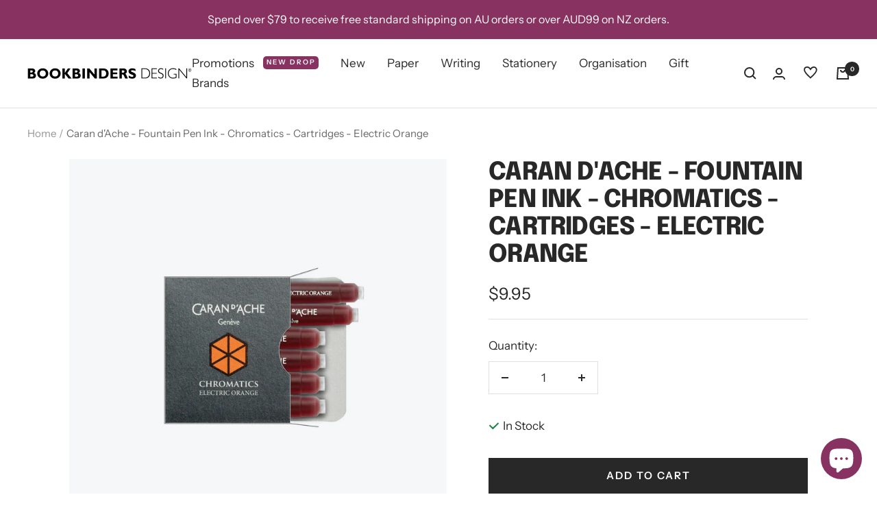

--- FILE ---
content_type: text/html; charset=utf-8
request_url: https://www.bookbindersdesign.com.au/products/caran-dache-fountain-pen-ink-chromatics-cartridges-electric-orange
body_size: 54182
content:
<!doctype html><html class="no-js" lang="en" dir="ltr">
 <!-- Google Tag Manager -->
<script>(function(w,d,s,l,i){w[l]=w[l]||[];w[l].push({'gtm.start':
new Date().getTime(),event:'gtm.js'});var f=d.getElementsByTagName(s)[0],
j=d.createElement(s),dl=l!='dataLayer'?'&l='+l:'';j.async=true;j.src=
'https://www.googletagmanager.com/gtm.js?id='+i+dl;f.parentNode.insertBefore(j,f);
})(window,document,'script','dataLayer','GTM-P6CSBWK');</script>
<!-- End Google Tag Manager -->
  <head>
    <meta charset="utf-8">
    <meta name="viewport" content="width=device-width, initial-scale=1.0, height=device-height, minimum-scale=1.0, maximum-scale=1.0">
    <meta name="theme-color" content="#ffffff">

    <title>Caran d&#39;Ache | Fountain Pen Ink | Chromatics Cartridges | Electric Orange</title><meta name="description" content="Australian stockist of electric orange Caran d&#39;Ache Chromatics ink cartridges for fountain pens. Caran d&#39;Ache Chromatics cartridges offer a rich ink."><link rel="canonical" href="https://www.bookbindersdesign.com.au/products/caran-dache-fountain-pen-ink-chromatics-cartridges-electric-orange"><link rel="shortcut icon" href="//www.bookbindersdesign.com.au/cdn/shop/files/Favicon_ba44c47b-ec59-4606-909d-4083dcc02e01_96x96.png?v=1643274635" type="image/png"><link rel="preconnect" href="https://cdn.shopify.com">
    <link rel="dns-prefetch" href="https://productreviews.shopifycdn.com">
    <link rel="dns-prefetch" href="https://www.google-analytics.com"><link rel="preconnect" href="https://fonts.shopifycdn.com" crossorigin><link rel="preload" as="style" href="//www.bookbindersdesign.com.au/cdn/shop/t/41/assets/theme.css?v=74575182642062205631741898403">
    <link rel="preload" as="script" href="//www.bookbindersdesign.com.au/cdn/shop/t/41/assets/vendor.js?v=31715688253868339281741897570">
    <link rel="preload" as="script" href="//www.bookbindersdesign.com.au/cdn/shop/t/41/assets/theme.js?v=90585195383878957181741897570"><link rel="preload" as="fetch" href="/products/caran-dache-fountain-pen-ink-chromatics-cartridges-electric-orange.js" crossorigin>
      <link rel="preload" as="image" imagesizes="(max-width: 999px) calc(100vw - 48px), 640px" imagesrcset="//www.bookbindersdesign.com.au/cdn/shop/products/Caran-d_Ache-Fountain-Pen-Ink-Chromatics-Cartridges-7_400x.jpg?v=1558712091 400w, //www.bookbindersdesign.com.au/cdn/shop/products/Caran-d_Ache-Fountain-Pen-Ink-Chromatics-Cartridges-7_500x.jpg?v=1558712091 500w, //www.bookbindersdesign.com.au/cdn/shop/products/Caran-d_Ache-Fountain-Pen-Ink-Chromatics-Cartridges-7_600x.jpg?v=1558712091 600w, //www.bookbindersdesign.com.au/cdn/shop/products/Caran-d_Ache-Fountain-Pen-Ink-Chromatics-Cartridges-7_700x.jpg?v=1558712091 700w, //www.bookbindersdesign.com.au/cdn/shop/products/Caran-d_Ache-Fountain-Pen-Ink-Chromatics-Cartridges-7_800x.jpg?v=1558712091 800w, //www.bookbindersdesign.com.au/cdn/shop/products/Caran-d_Ache-Fountain-Pen-Ink-Chromatics-Cartridges-7_900x.jpg?v=1558712091 900w, //www.bookbindersdesign.com.au/cdn/shop/products/Caran-d_Ache-Fountain-Pen-Ink-Chromatics-Cartridges-7_1000x.jpg?v=1558712091 1000w, //www.bookbindersdesign.com.au/cdn/shop/products/Caran-d_Ache-Fountain-Pen-Ink-Chromatics-Cartridges-7_1100x.jpg?v=1558712091 1100w, //www.bookbindersdesign.com.au/cdn/shop/products/Caran-d_Ache-Fountain-Pen-Ink-Chromatics-Cartridges-7_1200x.jpg?v=1558712091 1200w, //www.bookbindersdesign.com.au/cdn/shop/products/Caran-d_Ache-Fountain-Pen-Ink-Chromatics-Cartridges-7_1300x.jpg?v=1558712091 1300w, //www.bookbindersdesign.com.au/cdn/shop/products/Caran-d_Ache-Fountain-Pen-Ink-Chromatics-Cartridges-7_1400x.jpg?v=1558712091 1400w, //www.bookbindersdesign.com.au/cdn/shop/products/Caran-d_Ache-Fountain-Pen-Ink-Chromatics-Cartridges-7_1500x.jpg?v=1558712091 1500w, //www.bookbindersdesign.com.au/cdn/shop/products/Caran-d_Ache-Fountain-Pen-Ink-Chromatics-Cartridges-7_1600x.jpg?v=1558712091 1600w, //www.bookbindersdesign.com.au/cdn/shop/products/Caran-d_Ache-Fountain-Pen-Ink-Chromatics-Cartridges-7_1700x.jpg?v=1558712091 1700w, //www.bookbindersdesign.com.au/cdn/shop/products/Caran-d_Ache-Fountain-Pen-Ink-Chromatics-Cartridges-7_1772x.jpg?v=1558712091 1772w
"><meta property="og:type" content="product">
  <meta property="og:title" content="Caran d&#39;Ache - Fountain Pen Ink - Chromatics - Cartridges - Electric Orange">
  <meta property="product:price:amount" content="9.95">
  <meta property="product:price:currency" content="AUD"><meta property="og:image" content="http://www.bookbindersdesign.com.au/cdn/shop/products/Caran-d_Ache-Fountain-Pen-Ink-Chromatics-Cartridges-7.jpg?v=1558712091">
  <meta property="og:image:secure_url" content="https://www.bookbindersdesign.com.au/cdn/shop/products/Caran-d_Ache-Fountain-Pen-Ink-Chromatics-Cartridges-7.jpg?v=1558712091">
  <meta property="og:image:width" content="1772">
  <meta property="og:image:height" content="1772"><meta property="og:description" content="Australian stockist of electric orange Caran d&#39;Ache Chromatics ink cartridges for fountain pens. Caran d&#39;Ache Chromatics cartridges offer a rich ink."><meta property="og:url" content="https://www.bookbindersdesign.com.au/products/caran-dache-fountain-pen-ink-chromatics-cartridges-electric-orange">
<meta property="og:site_name" content="Bookbinders Design"><meta name="twitter:card" content="summary"><meta name="twitter:title" content="Caran d&#39;Ache - Fountain Pen Ink - Chromatics - Cartridges - Electric Orange">
  <meta name="twitter:description" content="
Channeling the colours of a prism, the Caran d&#39;Ache Chromatics cartridges come in a spectrum of vibrant shades and offer an intense, rich ink for writing.
This pack contains 6 international ink cartridges filled with electric orange ink. Can be used as a refill for the Caran d&#39;Ache 849 fountain pens or any other brands that take international cartridges."><meta name="twitter:image" content="https://www.bookbindersdesign.com.au/cdn/shop/products/Caran-d_Ache-Fountain-Pen-Ink-Chromatics-Cartridges-7_1200x1200_crop_center.jpg?v=1558712091">
  <meta name="twitter:image:alt" content="">
    
  <script type="application/ld+json">
  {
    "@context": "https://schema.org",
    "@type": "Product",
    "offers": [{
          "@type": "Offer",
          "name": "Default Title",
          "availability":"https://schema.org/InStock",
          "price": 9.95,
          "priceCurrency": "AUD",
          "priceValidUntil": "2026-02-04","sku": "8021.052","url": "/products/caran-dache-fountain-pen-ink-chromatics-cartridges-electric-orange?variant=28371120848983"
        }
],
      "gtin13": "7630002329842",
      "productId": "7630002329842",
    "brand": {
      "@type": "Brand",
      "name": "Caran d'Ache"
    },
    "name": "Caran d'Ache - Fountain Pen Ink - Chromatics - Cartridges - Electric Orange",
    "description": "\nChanneling the colours of a prism, the Caran d'Ache Chromatics cartridges come in a spectrum of vibrant shades and offer an intense, rich ink for writing.\nThis pack contains 6 international ink cartridges filled with electric orange ink. Can be used as a refill for the Caran d'Ache 849 fountain pens or any other brands that take international cartridges.",
    "category": "Cartridges",
    "url": "/products/caran-dache-fountain-pen-ink-chromatics-cartridges-electric-orange",
    "sku": "8021.052",
    "image": {
      "@type": "ImageObject",
      "url": "https://www.bookbindersdesign.com.au/cdn/shop/products/Caran-d_Ache-Fountain-Pen-Ink-Chromatics-Cartridges-7_1024x.jpg?v=1558712091",
      "image": "https://www.bookbindersdesign.com.au/cdn/shop/products/Caran-d_Ache-Fountain-Pen-Ink-Chromatics-Cartridges-7_1024x.jpg?v=1558712091",
      "name": "",
      "width": "1024",
      "height": "1024"
    }
  }
  </script>



  <script type="application/ld+json">
  {
    "@context": "https://schema.org",
    "@type": "BreadcrumbList",
  "itemListElement": [{
      "@type": "ListItem",
      "position": 1,
      "name": "Home",
      "item": "https://www.bookbindersdesign.com.au"
    },{
          "@type": "ListItem",
          "position": 2,
          "name": "Caran d'Ache - Fountain Pen Ink - Chromatics - Cartridges - Electric Orange",
          "item": "https://www.bookbindersdesign.com.au/products/caran-dache-fountain-pen-ink-chromatics-cartridges-electric-orange"
        }]
  }
  </script>

    <link rel="preload" href="//www.bookbindersdesign.com.au/cdn/fonts/epilogue/epilogue_n8.fce680a466ed4f23f54385c46aa2c014c51d421a.woff2" as="font" type="font/woff2" crossorigin><link rel="preload" href="//www.bookbindersdesign.com.au/cdn/fonts/instrument_sans/instrumentsans_n4.db86542ae5e1596dbdb28c279ae6c2086c4c5bfa.woff2" as="font" type="font/woff2" crossorigin><style>
  /* Typography (heading) */
  @font-face {
  font-family: Epilogue;
  font-weight: 800;
  font-style: normal;
  font-display: swap;
  src: url("//www.bookbindersdesign.com.au/cdn/fonts/epilogue/epilogue_n8.fce680a466ed4f23f54385c46aa2c014c51d421a.woff2") format("woff2"),
       url("//www.bookbindersdesign.com.au/cdn/fonts/epilogue/epilogue_n8.2961970d19583d06f062e98ceb588027397f5810.woff") format("woff");
}

@font-face {
  font-family: Epilogue;
  font-weight: 800;
  font-style: italic;
  font-display: swap;
  src: url("//www.bookbindersdesign.com.au/cdn/fonts/epilogue/epilogue_i8.ff761dcfbf0a5437130c88f1b2679b905f7ed608.woff2") format("woff2"),
       url("//www.bookbindersdesign.com.au/cdn/fonts/epilogue/epilogue_i8.e7ca0c6d6c4d73469c08f9b99e243b2e63239caf.woff") format("woff");
}

/* Typography (body) */
  @font-face {
  font-family: "Instrument Sans";
  font-weight: 400;
  font-style: normal;
  font-display: swap;
  src: url("//www.bookbindersdesign.com.au/cdn/fonts/instrument_sans/instrumentsans_n4.db86542ae5e1596dbdb28c279ae6c2086c4c5bfa.woff2") format("woff2"),
       url("//www.bookbindersdesign.com.au/cdn/fonts/instrument_sans/instrumentsans_n4.510f1b081e58d08c30978f465518799851ef6d8b.woff") format("woff");
}

@font-face {
  font-family: "Instrument Sans";
  font-weight: 400;
  font-style: italic;
  font-display: swap;
  src: url("//www.bookbindersdesign.com.au/cdn/fonts/instrument_sans/instrumentsans_i4.028d3c3cd8d085648c808ceb20cd2fd1eb3560e5.woff2") format("woff2"),
       url("//www.bookbindersdesign.com.au/cdn/fonts/instrument_sans/instrumentsans_i4.7e90d82df8dee29a99237cd19cc529d2206706a2.woff") format("woff");
}

@font-face {
  font-family: "Instrument Sans";
  font-weight: 600;
  font-style: normal;
  font-display: swap;
  src: url("//www.bookbindersdesign.com.au/cdn/fonts/instrument_sans/instrumentsans_n6.27dc66245013a6f7f317d383a3cc9a0c347fb42d.woff2") format("woff2"),
       url("//www.bookbindersdesign.com.au/cdn/fonts/instrument_sans/instrumentsans_n6.1a71efbeeb140ec495af80aad612ad55e19e6d0e.woff") format("woff");
}

@font-face {
  font-family: "Instrument Sans";
  font-weight: 600;
  font-style: italic;
  font-display: swap;
  src: url("//www.bookbindersdesign.com.au/cdn/fonts/instrument_sans/instrumentsans_i6.ba8063f6adfa1e7ffe690cc5efa600a1e0a8ec32.woff2") format("woff2"),
       url("//www.bookbindersdesign.com.au/cdn/fonts/instrument_sans/instrumentsans_i6.a5bb29b76a0bb820ddaa9417675a5d0bafaa8c1f.woff") format("woff");
}

:root {--heading-color: 40, 40, 40;
    --text-color: 40, 40, 40;
    --background: 255, 255, 255;
    --secondary-background: 245, 245, 245;
    --border-color: 223, 223, 223;
    --border-color-darker: 169, 169, 169;
    --success-color: 46, 158, 123;
    --success-background: 213, 236, 229;
    --error-color: 222, 42, 42;
    --error-background: 253, 240, 240;
    --primary-button-background: 40, 40, 40;
    --primary-button-text-color: 255, 255, 255;
    --secondary-button-background: 246, 164, 41;
    --secondary-button-text-color: 40, 40, 40;
    --product-star-rating: 246, 164, 41;
    --product-on-sale-accent: 156, 84, 120;
    --product-sold-out-accent: 123, 130, 131;
    --product-custom-label-background: 135, 50, 96;
    --product-custom-label-text-color: 255, 255, 255;
    --product-custom-label-2-background: 135, 50, 96;
    --product-custom-label-2-text-color: 255, 255, 255;
    --product-low-stock-text-color: 222, 42, 42;
    --product-in-stock-text-color: 46, 158, 123;
    --loading-bar-background: 40, 40, 40;

    /* We duplicate some "base" colors as root colors, which is useful to use on drawer elements or popover without. Those should not be overridden to avoid issues */
    --root-heading-color: 40, 40, 40;
    --root-text-color: 40, 40, 40;
    --root-background: 255, 255, 255;
    --root-border-color: 223, 223, 223;
    --root-primary-button-background: 40, 40, 40;
    --root-primary-button-text-color: 255, 255, 255;

    --base-font-size: 17px;
    --heading-font-family: Epilogue, sans-serif;
    --heading-font-weight: 800;
    --heading-font-style: normal;
    --heading-text-transform: uppercase;
    --text-font-family: "Instrument Sans", sans-serif;
    --text-font-weight: 400;
    --text-font-style: normal;
    --text-font-bold-weight: 600;

    /* Typography (font size) */
    --heading-xxsmall-font-size: 11px;
    --heading-xsmall-font-size: 11px;
    --heading-small-font-size: 12px;
    --heading-large-font-size: 36px;
    --heading-h1-font-size: 36px;
    --heading-h2-font-size: 30px;
    --heading-h3-font-size: 26px;
    --heading-h4-font-size: 24px;
    --heading-h5-font-size: 20px;
    --heading-h6-font-size: 16px;

    /* Control the look and feel of the theme by changing radius of various elements */
    --button-border-radius: 0px;
    --block-border-radius: 0px;
    --block-border-radius-reduced: 0px;
    --color-swatch-border-radius: 100%;

    /* Button size */
    --button-height: 48px;
    --button-small-height: 40px;

    /* Form related */
    --form-input-field-height: 48px;
    --form-input-gap: 16px;
    --form-submit-margin: 24px;

    /* Product listing related variables */
    --product-list-block-spacing: 32px;

    /* Video related */
    --play-button-background: 255, 255, 255;
    --play-button-arrow: 40, 40, 40;

    /* RTL support */
    --transform-logical-flip: 1;
    --transform-origin-start: left;
    --transform-origin-end: right;

    /* Other */
    --zoom-cursor-svg-url: url(//www.bookbindersdesign.com.au/cdn/shop/t/41/assets/zoom-cursor.svg?v=39908859784506347231741897570);
    --arrow-right-svg-url: url(//www.bookbindersdesign.com.au/cdn/shop/t/41/assets/arrow-right.svg?v=40046868119262634591741897570);
    --arrow-left-svg-url: url(//www.bookbindersdesign.com.au/cdn/shop/t/41/assets/arrow-left.svg?v=158856395986752206651741897570);

    /* Some useful variables that we can reuse in our CSS. Some explanation are needed for some of them:
       - container-max-width-minus-gutters: represents the container max width without the edge gutters
       - container-outer-width: considering the screen width, represent all the space outside the container
       - container-outer-margin: same as container-outer-width but get set to 0 inside a container
       - container-inner-width: the effective space inside the container (minus gutters)
       - grid-column-width: represents the width of a single column of the grid
       - vertical-breather: this is a variable that defines the global "spacing" between sections, and inside the section
                            to create some "breath" and minimum spacing
     */
    --container-max-width: 1600px;
    --container-gutter: 24px;
    --container-max-width-minus-gutters: calc(var(--container-max-width) - (var(--container-gutter)) * 2);
    --container-outer-width: max(calc((100vw - var(--container-max-width-minus-gutters)) / 2), var(--container-gutter));
    --container-outer-margin: var(--container-outer-width);
    --container-inner-width: calc(100vw - var(--container-outer-width) * 2);

    --grid-column-count: 10;
    --grid-gap: 24px;
    --grid-column-width: calc((100vw - var(--container-outer-width) * 2 - var(--grid-gap) * (var(--grid-column-count) - 1)) / var(--grid-column-count));

    --vertical-breather: 36px;
    --vertical-breather-tight: 36px;

    /* Shopify related variables */
    --payment-terms-background-color: #ffffff;
  }

  @media screen and (min-width: 741px) {
    :root {
      --container-gutter: 40px;
      --grid-column-count: 20;
      --vertical-breather: 48px;
      --vertical-breather-tight: 48px;

      /* Typography (font size) */
      --heading-xsmall-font-size: 12px;
      --heading-small-font-size: 13px;
      --heading-large-font-size: 52px;
      --heading-h1-font-size: 48px;
      --heading-h2-font-size: 38px;
      --heading-h3-font-size: 32px;
      --heading-h4-font-size: 24px;
      --heading-h5-font-size: 20px;
      --heading-h6-font-size: 18px;

      /* Form related */
      --form-input-field-height: 52px;
      --form-submit-margin: 32px;

      /* Button size */
      --button-height: 52px;
      --button-small-height: 44px;
    }
  }

  @media screen and (min-width: 1200px) {
    :root {
      --vertical-breather: 64px;
      --vertical-breather-tight: 48px;
      --product-list-block-spacing: 48px;

      /* Typography */
      --heading-large-font-size: 64px;
      --heading-h1-font-size: 56px;
      --heading-h2-font-size: 48px;
      --heading-h3-font-size: 36px;
      --heading-h4-font-size: 30px;
      --heading-h5-font-size: 24px;
      --heading-h6-font-size: 18px;
    }
  }

  @media screen and (min-width: 1600px) {
    :root {
      --vertical-breather: 64px;
      --vertical-breather-tight: 48px;
    }
  }
</style>
    <script>
  // This allows to expose several variables to the global scope, to be used in scripts
  window.themeVariables = {
    settings: {
      direction: "ltr",
      pageType: "product",
      cartCount: 0,
      moneyFormat: "${{amount}}",
      moneyWithCurrencyFormat: "${{amount}} AUD",
      showVendor: false,
      discountMode: "saving",
      currencyCodeEnabled: false,
      searchMode: "product,article,page,collection",
      searchUnavailableProducts: "last",
      cartType: "message",
      cartCurrency: "AUD",
      mobileZoomFactor: 2.5
    },

    routes: {
      host: "www.bookbindersdesign.com.au",
      rootUrl: "\/",
      rootUrlWithoutSlash: '',
      cartUrl: "\/cart",
      cartAddUrl: "\/cart\/add",
      cartChangeUrl: "\/cart\/change",
      searchUrl: "\/search",
      predictiveSearchUrl: "\/search\/suggest",
      productRecommendationsUrl: "\/recommendations\/products"
    },

    strings: {
      accessibilityDelete: "Delete",
      accessibilityClose: "Close",
      collectionSoldOut: "Sold out",
      collectionDiscount: "Save @savings@",
      productSalePrice: "Sale price",
      productRegularPrice: "Regular price",
      productFormUnavailable: "Unavailable",
      productFormSoldOut: "Sold out",
      productFormPreOrder: "Pre-order",
      productFormAddToCart: "Add to cart",
      searchNoResults: "No results could be found.",
      searchNewSearch: "New search",
      searchProducts: "Products",
      searchArticles: "Journal",
      searchPages: "Pages",
      searchCollections: "Collections",
      cartViewCart: "View cart",
      cartItemAdded: "Item added to your cart!",
      cartItemAddedShort: "Added to your cart!",
      cartAddOrderNote: "Add order note",
      cartEditOrderNote: "Edit order note",
      shippingEstimatorNoResults: "Sorry, we do not ship to your address.",
      shippingEstimatorOneResult: "There is one shipping rate for your address:",
      shippingEstimatorMultipleResults: "There are several shipping rates for your address:",
      shippingEstimatorError: "One or more error occurred while retrieving shipping rates:"
    },

    libs: {
      flickity: "\/\/www.bookbindersdesign.com.au\/cdn\/shop\/t\/41\/assets\/flickity.js?v=176646718982628074891741897570",
      photoswipe: "\/\/www.bookbindersdesign.com.au\/cdn\/shop\/t\/41\/assets\/photoswipe.js?v=132268647426145925301741897570",
      qrCode: "\/\/www.bookbindersdesign.com.au\/cdn\/shopifycloud\/storefront\/assets\/themes_support\/vendor\/qrcode-3f2b403b.js"
    },

    breakpoints: {
      phone: 'screen and (max-width: 740px)',
      tablet: 'screen and (min-width: 741px) and (max-width: 999px)',
      tabletAndUp: 'screen and (min-width: 741px)',
      pocket: 'screen and (max-width: 999px)',
      lap: 'screen and (min-width: 1000px) and (max-width: 1199px)',
      lapAndUp: 'screen and (min-width: 1000px)',
      desktop: 'screen and (min-width: 1200px)',
      wide: 'screen and (min-width: 1400px)'
    }
  };

  if ('noModule' in HTMLScriptElement.prototype) {
    // Old browsers (like IE) that does not support module will be considered as if not executing JS at all
    document.documentElement.className = document.documentElement.className.replace('no-js', 'js');

    requestAnimationFrame(() => {
      const viewportHeight = (window.visualViewport ? window.visualViewport.height : document.documentElement.clientHeight);
      document.documentElement.style.setProperty('--window-height',viewportHeight + 'px');
    });
  }// We save the product ID in local storage to be eventually used for recently viewed section
    try {
      const items = JSON.parse(localStorage.getItem('theme:recently-viewed-products') || '[]');

      // We check if the current product already exists, and if it does not, we add it at the start
      if (!items.includes(3602227069015)) {
        items.unshift(3602227069015);
      }

      localStorage.setItem('theme:recently-viewed-products', JSON.stringify(items.slice(0, 20)));
    } catch (e) {
      // Safari in private mode does not allow setting item, we silently fail
    }</script>

    <link rel="stylesheet" href="//www.bookbindersdesign.com.au/cdn/shop/t/41/assets/theme.css?v=74575182642062205631741898403">

    <script src="https://polyfill-fastly.net/v3/polyfill.min.js?features=es6" defer></script>
    <script src="//www.bookbindersdesign.com.au/cdn/shop/t/41/assets/vendor.js?v=31715688253868339281741897570" defer></script>
    <script src="//www.bookbindersdesign.com.au/cdn/shop/t/41/assets/theme.js?v=90585195383878957181741897570" defer></script>
    <script>
      var variant_status_settings = (function() {
        let icon_in_stock = "\u003csvg style=\"margin-right: 5px;\" focusable=\"false\" width=\"16\" height=\"11\" class=\"icon icon--store-availability-in-stock\" viewBox=\"0 0 16 11\" role=\"presentation\"\u003e\u003cpath fill=\"none\" d=\"M1.5 4.2L6.37411 9L14.5 1\" stroke=\"#168342\" stroke-width=\"2\"\u003e\u003c\/path\u003e\u003c\/svg\u003e";
        let icon_special_order = "";
        let icon_coming_soon = "";
        let icon_pre_order = "";

        return {
          icon_in_stock,
          icon_special_order,
          icon_coming_soon,
          icon_pre_order
        };
      })();
    </script>
    <script src="//www.bookbindersdesign.com.au/cdn/shop/t/41/assets/custom.js?v=92962494141430516431741897570" defer></script>

    <script>window.performance && window.performance.mark && window.performance.mark('shopify.content_for_header.start');</script><meta name="google-site-verification" content="gZwjylGZNqE8X_R2LpEen9PRjIK9uHyUUacF7H--iw4">
<meta id="shopify-digital-wallet" name="shopify-digital-wallet" content="/11663926/digital_wallets/dialog">
<meta name="shopify-checkout-api-token" content="c22d5d51bf6c2c0f017dc4f4d428f478">
<meta id="in-context-paypal-metadata" data-shop-id="11663926" data-venmo-supported="false" data-environment="production" data-locale="en_US" data-paypal-v4="true" data-currency="AUD">
<link rel="alternate" type="application/json+oembed" href="https://www.bookbindersdesign.com.au/products/caran-dache-fountain-pen-ink-chromatics-cartridges-electric-orange.oembed">
<script async="async" src="/checkouts/internal/preloads.js?locale=en-AU"></script>
<script id="apple-pay-shop-capabilities" type="application/json">{"shopId":11663926,"countryCode":"AU","currencyCode":"AUD","merchantCapabilities":["supports3DS"],"merchantId":"gid:\/\/shopify\/Shop\/11663926","merchantName":"Bookbinders Design","requiredBillingContactFields":["postalAddress","email","phone"],"requiredShippingContactFields":["postalAddress","email","phone"],"shippingType":"shipping","supportedNetworks":["visa","masterCard","amex","jcb"],"total":{"type":"pending","label":"Bookbinders Design","amount":"1.00"},"shopifyPaymentsEnabled":true,"supportsSubscriptions":true}</script>
<script id="shopify-features" type="application/json">{"accessToken":"c22d5d51bf6c2c0f017dc4f4d428f478","betas":["rich-media-storefront-analytics"],"domain":"www.bookbindersdesign.com.au","predictiveSearch":true,"shopId":11663926,"locale":"en"}</script>
<script>var Shopify = Shopify || {};
Shopify.shop = "bookbinders-design.myshopify.com";
Shopify.locale = "en";
Shopify.currency = {"active":"AUD","rate":"1.0"};
Shopify.country = "AU";
Shopify.theme = {"name":"Copy of Focal - Variant Status [SV] + Wishlist ...","id":132772134999,"schema_name":"Focal","schema_version":"8.7.9","theme_store_id":null,"role":"main"};
Shopify.theme.handle = "null";
Shopify.theme.style = {"id":null,"handle":null};
Shopify.cdnHost = "www.bookbindersdesign.com.au/cdn";
Shopify.routes = Shopify.routes || {};
Shopify.routes.root = "/";</script>
<script type="module">!function(o){(o.Shopify=o.Shopify||{}).modules=!0}(window);</script>
<script>!function(o){function n(){var o=[];function n(){o.push(Array.prototype.slice.apply(arguments))}return n.q=o,n}var t=o.Shopify=o.Shopify||{};t.loadFeatures=n(),t.autoloadFeatures=n()}(window);</script>
<script id="shop-js-analytics" type="application/json">{"pageType":"product"}</script>
<script defer="defer" async type="module" src="//www.bookbindersdesign.com.au/cdn/shopifycloud/shop-js/modules/v2/client.init-shop-cart-sync_BT-GjEfc.en.esm.js"></script>
<script defer="defer" async type="module" src="//www.bookbindersdesign.com.au/cdn/shopifycloud/shop-js/modules/v2/chunk.common_D58fp_Oc.esm.js"></script>
<script defer="defer" async type="module" src="//www.bookbindersdesign.com.au/cdn/shopifycloud/shop-js/modules/v2/chunk.modal_xMitdFEc.esm.js"></script>
<script type="module">
  await import("//www.bookbindersdesign.com.au/cdn/shopifycloud/shop-js/modules/v2/client.init-shop-cart-sync_BT-GjEfc.en.esm.js");
await import("//www.bookbindersdesign.com.au/cdn/shopifycloud/shop-js/modules/v2/chunk.common_D58fp_Oc.esm.js");
await import("//www.bookbindersdesign.com.au/cdn/shopifycloud/shop-js/modules/v2/chunk.modal_xMitdFEc.esm.js");

  window.Shopify.SignInWithShop?.initShopCartSync?.({"fedCMEnabled":true,"windoidEnabled":true});

</script>
<script id="__st">var __st={"a":11663926,"offset":39600,"reqid":"1592c6c0-9f24-455b-be1f-738f807a59d7-1769268013","pageurl":"www.bookbindersdesign.com.au\/products\/caran-dache-fountain-pen-ink-chromatics-cartridges-electric-orange","u":"b98a98a30b45","p":"product","rtyp":"product","rid":3602227069015};</script>
<script>window.ShopifyPaypalV4VisibilityTracking = true;</script>
<script id="captcha-bootstrap">!function(){'use strict';const t='contact',e='account',n='new_comment',o=[[t,t],['blogs',n],['comments',n],[t,'customer']],c=[[e,'customer_login'],[e,'guest_login'],[e,'recover_customer_password'],[e,'create_customer']],r=t=>t.map((([t,e])=>`form[action*='/${t}']:not([data-nocaptcha='true']) input[name='form_type'][value='${e}']`)).join(','),a=t=>()=>t?[...document.querySelectorAll(t)].map((t=>t.form)):[];function s(){const t=[...o],e=r(t);return a(e)}const i='password',u='form_key',d=['recaptcha-v3-token','g-recaptcha-response','h-captcha-response',i],f=()=>{try{return window.sessionStorage}catch{return}},m='__shopify_v',_=t=>t.elements[u];function p(t,e,n=!1){try{const o=window.sessionStorage,c=JSON.parse(o.getItem(e)),{data:r}=function(t){const{data:e,action:n}=t;return t[m]||n?{data:e,action:n}:{data:t,action:n}}(c);for(const[e,n]of Object.entries(r))t.elements[e]&&(t.elements[e].value=n);n&&o.removeItem(e)}catch(o){console.error('form repopulation failed',{error:o})}}const l='form_type',E='cptcha';function T(t){t.dataset[E]=!0}const w=window,h=w.document,L='Shopify',v='ce_forms',y='captcha';let A=!1;((t,e)=>{const n=(g='f06e6c50-85a8-45c8-87d0-21a2b65856fe',I='https://cdn.shopify.com/shopifycloud/storefront-forms-hcaptcha/ce_storefront_forms_captcha_hcaptcha.v1.5.2.iife.js',D={infoText:'Protected by hCaptcha',privacyText:'Privacy',termsText:'Terms'},(t,e,n)=>{const o=w[L][v],c=o.bindForm;if(c)return c(t,g,e,D).then(n);var r;o.q.push([[t,g,e,D],n]),r=I,A||(h.body.append(Object.assign(h.createElement('script'),{id:'captcha-provider',async:!0,src:r})),A=!0)});var g,I,D;w[L]=w[L]||{},w[L][v]=w[L][v]||{},w[L][v].q=[],w[L][y]=w[L][y]||{},w[L][y].protect=function(t,e){n(t,void 0,e),T(t)},Object.freeze(w[L][y]),function(t,e,n,w,h,L){const[v,y,A,g]=function(t,e,n){const i=e?o:[],u=t?c:[],d=[...i,...u],f=r(d),m=r(i),_=r(d.filter((([t,e])=>n.includes(e))));return[a(f),a(m),a(_),s()]}(w,h,L),I=t=>{const e=t.target;return e instanceof HTMLFormElement?e:e&&e.form},D=t=>v().includes(t);t.addEventListener('submit',(t=>{const e=I(t);if(!e)return;const n=D(e)&&!e.dataset.hcaptchaBound&&!e.dataset.recaptchaBound,o=_(e),c=g().includes(e)&&(!o||!o.value);(n||c)&&t.preventDefault(),c&&!n&&(function(t){try{if(!f())return;!function(t){const e=f();if(!e)return;const n=_(t);if(!n)return;const o=n.value;o&&e.removeItem(o)}(t);const e=Array.from(Array(32),(()=>Math.random().toString(36)[2])).join('');!function(t,e){_(t)||t.append(Object.assign(document.createElement('input'),{type:'hidden',name:u})),t.elements[u].value=e}(t,e),function(t,e){const n=f();if(!n)return;const o=[...t.querySelectorAll(`input[type='${i}']`)].map((({name:t})=>t)),c=[...d,...o],r={};for(const[a,s]of new FormData(t).entries())c.includes(a)||(r[a]=s);n.setItem(e,JSON.stringify({[m]:1,action:t.action,data:r}))}(t,e)}catch(e){console.error('failed to persist form',e)}}(e),e.submit())}));const S=(t,e)=>{t&&!t.dataset[E]&&(n(t,e.some((e=>e===t))),T(t))};for(const o of['focusin','change'])t.addEventListener(o,(t=>{const e=I(t);D(e)&&S(e,y())}));const B=e.get('form_key'),M=e.get(l),P=B&&M;t.addEventListener('DOMContentLoaded',(()=>{const t=y();if(P)for(const e of t)e.elements[l].value===M&&p(e,B);[...new Set([...A(),...v().filter((t=>'true'===t.dataset.shopifyCaptcha))])].forEach((e=>S(e,t)))}))}(h,new URLSearchParams(w.location.search),n,t,e,['guest_login'])})(!0,!0)}();</script>
<script integrity="sha256-4kQ18oKyAcykRKYeNunJcIwy7WH5gtpwJnB7kiuLZ1E=" data-source-attribution="shopify.loadfeatures" defer="defer" src="//www.bookbindersdesign.com.au/cdn/shopifycloud/storefront/assets/storefront/load_feature-a0a9edcb.js" crossorigin="anonymous"></script>
<script data-source-attribution="shopify.dynamic_checkout.dynamic.init">var Shopify=Shopify||{};Shopify.PaymentButton=Shopify.PaymentButton||{isStorefrontPortableWallets:!0,init:function(){window.Shopify.PaymentButton.init=function(){};var t=document.createElement("script");t.src="https://www.bookbindersdesign.com.au/cdn/shopifycloud/portable-wallets/latest/portable-wallets.en.js",t.type="module",document.head.appendChild(t)}};
</script>
<script data-source-attribution="shopify.dynamic_checkout.buyer_consent">
  function portableWalletsHideBuyerConsent(e){var t=document.getElementById("shopify-buyer-consent"),n=document.getElementById("shopify-subscription-policy-button");t&&n&&(t.classList.add("hidden"),t.setAttribute("aria-hidden","true"),n.removeEventListener("click",e))}function portableWalletsShowBuyerConsent(e){var t=document.getElementById("shopify-buyer-consent"),n=document.getElementById("shopify-subscription-policy-button");t&&n&&(t.classList.remove("hidden"),t.removeAttribute("aria-hidden"),n.addEventListener("click",e))}window.Shopify?.PaymentButton&&(window.Shopify.PaymentButton.hideBuyerConsent=portableWalletsHideBuyerConsent,window.Shopify.PaymentButton.showBuyerConsent=portableWalletsShowBuyerConsent);
</script>
<script data-source-attribution="shopify.dynamic_checkout.cart.bootstrap">document.addEventListener("DOMContentLoaded",(function(){function t(){return document.querySelector("shopify-accelerated-checkout-cart, shopify-accelerated-checkout")}if(t())Shopify.PaymentButton.init();else{new MutationObserver((function(e,n){t()&&(Shopify.PaymentButton.init(),n.disconnect())})).observe(document.body,{childList:!0,subtree:!0})}}));
</script>
<link id="shopify-accelerated-checkout-styles" rel="stylesheet" media="screen" href="https://www.bookbindersdesign.com.au/cdn/shopifycloud/portable-wallets/latest/accelerated-checkout-backwards-compat.css" crossorigin="anonymous">
<style id="shopify-accelerated-checkout-cart">
        #shopify-buyer-consent {
  margin-top: 1em;
  display: inline-block;
  width: 100%;
}

#shopify-buyer-consent.hidden {
  display: none;
}

#shopify-subscription-policy-button {
  background: none;
  border: none;
  padding: 0;
  text-decoration: underline;
  font-size: inherit;
  cursor: pointer;
}

#shopify-subscription-policy-button::before {
  box-shadow: none;
}

      </style>

<script>window.performance && window.performance.mark && window.performance.mark('shopify.content_for_header.end');</script>

<script>
    window.BOLD = window.BOLD || {};
        window.BOLD.options = window.BOLD.options || {};
        window.BOLD.options.settings = window.BOLD.options.settings || {};
        window.BOLD.options.settings.v1_variant_mode = window.BOLD.options.settings.v1_variant_mode || true;
        window.BOLD.options.settings.hybrid_fix_auto_insert_inputs =
        window.BOLD.options.settings.hybrid_fix_auto_insert_inputs || true;
</script>

<script>window.BOLD = window.BOLD || {};
    window.BOLD.common = window.BOLD.common || {};
    window.BOLD.common.Shopify = window.BOLD.common.Shopify || {};
    window.BOLD.common.Shopify.shop = {
      domain: 'www.bookbindersdesign.com.au',
      permanent_domain: 'bookbinders-design.myshopify.com',
      url: 'https://www.bookbindersdesign.com.au',
      secure_url: 'https://www.bookbindersdesign.com.au',
      money_format: "${{amount}}",
      currency: "AUD"
    };
    window.BOLD.common.Shopify.customer = {
      id: null,
      tags: null,
    };
    window.BOLD.common.Shopify.cart = {"note":null,"attributes":{},"original_total_price":0,"total_price":0,"total_discount":0,"total_weight":0.0,"item_count":0,"items":[],"requires_shipping":false,"currency":"AUD","items_subtotal_price":0,"cart_level_discount_applications":[],"checkout_charge_amount":0};
    window.BOLD.common.template = 'product';window.BOLD.common.Shopify.formatMoney = function(money, format) {
        function n(t, e) {
            return "undefined" == typeof t ? e : t
        }
        function r(t, e, r, i) {
            if (e = n(e, 2),
                r = n(r, ","),
                i = n(i, "."),
            isNaN(t) || null == t)
                return 0;
            t = (t / 100).toFixed(e);
            var o = t.split(".")
                , a = o[0].replace(/(\d)(?=(\d\d\d)+(?!\d))/g, "$1" + r)
                , s = o[1] ? i + o[1] : "";
            return a + s
        }
        "string" == typeof money && (money = money.replace(".", ""));
        var i = ""
            , o = /\{\{\s*(\w+)\s*\}\}/
            , a = format || window.BOLD.common.Shopify.shop.money_format || window.Shopify.money_format || "$ {{ amount }}";
        switch (a.match(o)[1]) {
            case "amount":
                i = r(money, 2, ",", ".");
                break;
            case "amount_no_decimals":
                i = r(money, 0, ",", ".");
                break;
            case "amount_with_comma_separator":
                i = r(money, 2, ".", ",");
                break;
            case "amount_no_decimals_with_comma_separator":
                i = r(money, 0, ".", ",");
                break;
            case "amount_with_space_separator":
                i = r(money, 2, " ", ",");
                break;
            case "amount_no_decimals_with_space_separator":
                i = r(money, 0, " ", ",");
                break;
            case "amount_with_apostrophe_separator":
                i = r(money, 2, "'", ".");
                break;
        }
        return a.replace(o, i);
    };
    window.BOLD.common.Shopify.saveProduct = function (handle, product) {
      if (typeof handle === 'string' && typeof window.BOLD.common.Shopify.products[handle] === 'undefined') {
        if (typeof product === 'number') {
          window.BOLD.common.Shopify.handles[product] = handle;
          product = { id: product };
        }
        window.BOLD.common.Shopify.products[handle] = product;
      }
    };
    window.BOLD.common.Shopify.saveVariant = function (variant_id, variant) {
      if (typeof variant_id === 'number' && typeof window.BOLD.common.Shopify.variants[variant_id] === 'undefined') {
        window.BOLD.common.Shopify.variants[variant_id] = variant;
      }
    };window.BOLD.common.Shopify.products = window.BOLD.common.Shopify.products || {};
    window.BOLD.common.Shopify.variants = window.BOLD.common.Shopify.variants || {};
    window.BOLD.common.Shopify.handles = window.BOLD.common.Shopify.handles || {};window.BOLD.common.Shopify.handle = "caran-dache-fountain-pen-ink-chromatics-cartridges-electric-orange"
window.BOLD.common.Shopify.saveProduct("caran-dache-fountain-pen-ink-chromatics-cartridges-electric-orange", 3602227069015);window.BOLD.common.Shopify.saveVariant(28371120848983, { product_id: 3602227069015, product_handle: "caran-dache-fountain-pen-ink-chromatics-cartridges-electric-orange", price: 995, group_id: '', csp_metafield: {}});window.BOLD.apps_installed = {"Product Options":2} || {};window.BOLD.common.Shopify.metafields = window.BOLD.common.Shopify.metafields || {};window.BOLD.common.Shopify.metafields["bold_rp"] = {};window.BOLD.common.Shopify.metafields["bold_csp_defaults"] = {};window.BOLD.common.cacheParams = window.BOLD.common.cacheParams || {};
</script>

<script>
    window.BOLD.common.cacheParams.options = 1768769144;
</script>
<link href="//www.bookbindersdesign.com.au/cdn/shop/t/41/assets/bold-options.css?v=29272538583871188331741897570" rel="stylesheet" type="text/css" media="all" />
<script defer src="https://options.shopapps.site/js/options.js"></script>

  
<script>
    
    
    
    
    var gsf_conversion_data = {page_type : 'product', event : 'view_item', data : {product_data : [{variant_id : 28371120848983, product_id : 3602227069015, name : "Caran d&#39;Ache - Fountain Pen Ink - Chromatics - Cartridges - Electric Orange", price : "9.95", currency : "AUD", sku : "8021.052", brand : "Caran d'Ache", variant : "Default Title", category : "Cartridges", quantity : "3" }], total_price : "9.95", shop_currency : "AUD"}};
    
</script>

<!-- BEGIN app block: shopify://apps/klaviyo-email-marketing-sms/blocks/klaviyo-onsite-embed/2632fe16-c075-4321-a88b-50b567f42507 -->












  <script async src="https://static.klaviyo.com/onsite/js/X9zryz/klaviyo.js?company_id=X9zryz"></script>
  <script>!function(){if(!window.klaviyo){window._klOnsite=window._klOnsite||[];try{window.klaviyo=new Proxy({},{get:function(n,i){return"push"===i?function(){var n;(n=window._klOnsite).push.apply(n,arguments)}:function(){for(var n=arguments.length,o=new Array(n),w=0;w<n;w++)o[w]=arguments[w];var t="function"==typeof o[o.length-1]?o.pop():void 0,e=new Promise((function(n){window._klOnsite.push([i].concat(o,[function(i){t&&t(i),n(i)}]))}));return e}}})}catch(n){window.klaviyo=window.klaviyo||[],window.klaviyo.push=function(){var n;(n=window._klOnsite).push.apply(n,arguments)}}}}();</script>

  
    <script id="viewed_product">
      if (item == null) {
        var _learnq = _learnq || [];

        var MetafieldReviews = null
        var MetafieldYotpoRating = null
        var MetafieldYotpoCount = null
        var MetafieldLooxRating = null
        var MetafieldLooxCount = null
        var okendoProduct = null
        var okendoProductReviewCount = null
        var okendoProductReviewAverageValue = null
        try {
          // The following fields are used for Customer Hub recently viewed in order to add reviews.
          // This information is not part of __kla_viewed. Instead, it is part of __kla_viewed_reviewed_items
          MetafieldReviews = {};
          MetafieldYotpoRating = null
          MetafieldYotpoCount = null
          MetafieldLooxRating = null
          MetafieldLooxCount = null

          okendoProduct = null
          // If the okendo metafield is not legacy, it will error, which then requires the new json formatted data
          if (okendoProduct && 'error' in okendoProduct) {
            okendoProduct = null
          }
          okendoProductReviewCount = okendoProduct ? okendoProduct.reviewCount : null
          okendoProductReviewAverageValue = okendoProduct ? okendoProduct.reviewAverageValue : null
        } catch (error) {
          console.error('Error in Klaviyo onsite reviews tracking:', error);
        }

        var item = {
          Name: "Caran d'Ache - Fountain Pen Ink - Chromatics - Cartridges - Electric Orange",
          ProductID: 3602227069015,
          Categories: ["Caran d'Ache","Fountain Pen Inks"],
          ImageURL: "https://www.bookbindersdesign.com.au/cdn/shop/products/Caran-d_Ache-Fountain-Pen-Ink-Chromatics-Cartridges-7_grande.jpg?v=1558712091",
          URL: "https://www.bookbindersdesign.com.au/products/caran-dache-fountain-pen-ink-chromatics-cartridges-electric-orange",
          Brand: "Caran d'Ache",
          Price: "$9.95",
          Value: "9.95",
          CompareAtPrice: "$0.00"
        };
        _learnq.push(['track', 'Viewed Product', item]);
        _learnq.push(['trackViewedItem', {
          Title: item.Name,
          ItemId: item.ProductID,
          Categories: item.Categories,
          ImageUrl: item.ImageURL,
          Url: item.URL,
          Metadata: {
            Brand: item.Brand,
            Price: item.Price,
            Value: item.Value,
            CompareAtPrice: item.CompareAtPrice
          },
          metafields:{
            reviews: MetafieldReviews,
            yotpo:{
              rating: MetafieldYotpoRating,
              count: MetafieldYotpoCount,
            },
            loox:{
              rating: MetafieldLooxRating,
              count: MetafieldLooxCount,
            },
            okendo: {
              rating: okendoProductReviewAverageValue,
              count: okendoProductReviewCount,
            }
          }
        }]);
      }
    </script>
  




  <script>
    window.klaviyoReviewsProductDesignMode = false
  </script>







<!-- END app block --><!-- BEGIN app block: shopify://apps/eg-auto-add-to-cart/blocks/app-embed/0f7d4f74-1e89-4820-aec4-6564d7e535d2 -->










  
    <script
      async
      type="text/javascript"
      src="https://cdn.506.io/eg/script.js?shop=bookbinders-design.myshopify.com&v=7"
    ></script>
  



  <meta id="easygift-shop" itemid="c2hvcF8kXzE3NjkyNjgwMTQ=" content="{&quot;isInstalled&quot;:true,&quot;installedOn&quot;:&quot;2023-06-27T18:51:34.669Z&quot;,&quot;appVersion&quot;:&quot;3.0&quot;,&quot;subscriptionName&quot;:&quot;Unlimited&quot;,&quot;cartAnalytics&quot;:true,&quot;freeTrialEndsOn&quot;:null,&quot;settings&quot;:{&quot;reminderBannerStyle&quot;:{&quot;position&quot;:{&quot;horizontal&quot;:&quot;right&quot;,&quot;vertical&quot;:&quot;bottom&quot;},&quot;primaryColor&quot;:&quot;#000000&quot;,&quot;cssStyles&quot;:&quot;&quot;,&quot;headerText&quot;:&quot;&quot;,&quot;subHeaderText&quot;:&quot;&quot;,&quot;showImage&quot;:false,&quot;imageUrl&quot;:null,&quot;displayAfter&quot;:5,&quot;closingMode&quot;:&quot;doNotAutoClose&quot;,&quot;selfcloseAfter&quot;:5,&quot;reshowBannerAfter&quot;:&quot;everyNewSession&quot;},&quot;addedItemIdentifier&quot;:&quot;_Gifted&quot;,&quot;ignoreOtherAppLineItems&quot;:null,&quot;customVariantsInfoLifetimeMins&quot;:1440,&quot;redirectPath&quot;:null,&quot;ignoreNonStandardCartRequests&quot;:false,&quot;bannerStyle&quot;:{&quot;position&quot;:{&quot;horizontal&quot;:&quot;right&quot;,&quot;vertical&quot;:&quot;bottom&quot;},&quot;primaryColor&quot;:&quot;#000000&quot;,&quot;cssStyles&quot;:null},&quot;themePresetId&quot;:null,&quot;notificationStyle&quot;:{&quot;position&quot;:{&quot;horizontal&quot;:null,&quot;vertical&quot;:null},&quot;cssStyles&quot;:null,&quot;duration&quot;:null,&quot;hasCustomizations&quot;:false,&quot;primaryColor&quot;:null},&quot;fetchCartData&quot;:false,&quot;useLocalStorage&quot;:{&quot;enabled&quot;:false,&quot;expiryMinutes&quot;:null},&quot;popupStyle&quot;:{&quot;closeModalOutsideClick&quot;:true,&quot;priceShowZeroDecimals&quot;:true,&quot;showProductLink&quot;:false,&quot;addButtonText&quot;:null,&quot;cssStyles&quot;:null,&quot;dismissButtonText&quot;:null,&quot;hasCustomizations&quot;:false,&quot;imageUrl&quot;:null,&quot;outOfStockButtonText&quot;:null,&quot;primaryColor&quot;:null,&quot;secondaryColor&quot;:null,&quot;subscriptionLabel&quot;:&quot;Subscription Plan&quot;},&quot;refreshAfterBannerClick&quot;:false,&quot;disableReapplyRules&quot;:false,&quot;disableReloadOnFailedAddition&quot;:false,&quot;autoReloadCartPage&quot;:false,&quot;ajaxRedirectPath&quot;:null,&quot;allowSimultaneousRequests&quot;:false,&quot;applyRulesOnCheckout&quot;:false,&quot;enableCartCtrlOverrides&quot;:false,&quot;customRedirectFromCart&quot;:null,&quot;scriptSettings&quot;:{&quot;branding&quot;:{&quot;show&quot;:false,&quot;removalRequestSent&quot;:null},&quot;productPageRedirection&quot;:{&quot;enabled&quot;:false,&quot;products&quot;:[],&quot;redirectionURL&quot;:&quot;\/&quot;},&quot;debugging&quot;:{&quot;enabled&quot;:false,&quot;enabledOn&quot;:null,&quot;stringifyObj&quot;:false},&quot;delayUpdates&quot;:2000,&quot;decodePayload&quot;:false,&quot;hideAlertsOnFrontend&quot;:false,&quot;removeEGPropertyFromSplitActionLineItems&quot;:false,&quot;fetchProductInfoFromSavedDomain&quot;:false,&quot;enableBuyNowInterceptions&quot;:false,&quot;removeProductsAddedFromExpiredRules&quot;:false,&quot;useFinalPrice&quot;:false,&quot;hideGiftedPropertyText&quot;:false,&quot;fetchCartDataBeforeRequest&quot;:false,&quot;customCSS&quot;:null},&quot;accessToEnterprise&quot;:false},&quot;translations&quot;:null,&quot;defaultLocale&quot;:&quot;en&quot;,&quot;shopDomain&quot;:&quot;www.bookbindersdesign.com.au&quot;}">


<script defer>
  (async function() {
    try {

      const blockVersion = "v3"
      if (blockVersion != "v3") {
        return
      }

      let metaErrorFlag = false;
      if (metaErrorFlag) {
        return
      }

      // Parse metafields as JSON
      const metafields = {"easygift-rule-668312d3692e2fad22edae17":{"schedule":{"enabled":false,"starts":null,"ends":null},"trigger":{"productTags":{"targets":[],"collectionInfo":null,"sellingPlan":null},"promoCode":null,"promoCodeDiscount":null,"type":"collection","minCartValue":null,"hasUpperCartValue":false,"upperCartValue":null,"products":[],"collections":[{"name":"GWP Token","id":277448261719,"gid":"gid:\/\/shopify\/Collection\/277448261719","handle":"gwp-token","quantity":1,"_id":"668312d3692e2fad22edae18"},{"name":"Sailor Gold-Nibbed Fountain Pens","id":271689941079,"gid":"gid:\/\/shopify\/Collection\/271689941079","handle":"sailor-gold-nibbed-fountain-pens","quantity":1,"_id":"668312d3692e2fad22edae19"}],"condition":"combination","conditionMin":null,"conditionMax":null,"collectionSellingPlanType":null},"action":{"notification":{"enabled":false,"headerText":null,"subHeaderText":null,"showImage":false,"imageUrl":""},"discount":{"easygiftAppDiscount":false,"type":null,"id":null,"title":null,"createdByEasyGift":false,"code":null,"issue":null,"discountType":null,"value":null},"popupOptions":{"showVariantsSeparately":false,"headline":null,"subHeadline":null,"showItemsPrice":false,"popupDismissable":false,"subscriptionLabel":"Subscription Plan","imageUrl":null,"persistPopup":false,"rewardQuantity":1,"showDiscountedPrice":false,"hideOOSItems":false},"banner":{"enabled":false,"headerText":null,"subHeaderText":null,"showImage":false,"imageUrl":null,"displayAfter":"5","closingMode":"doNotAutoClose","selfcloseAfter":"5","reshowBannerAfter":"everyNewSession","redirectLink":null},"type":"addAutomatically","products":[{"name":"Sailor - Sailor's Sailor Ink - 20ml (NOT FOR SALE) - Default Title","variantId":"41082984824919","variantGid":"gid:\/\/shopify\/ProductVariant\/41082984824919","productGid":"gid:\/\/shopify\/Product\/7226318291031","quantity":1,"handle":"sailor-sailors-sailor-ink","price":"0.00","alerts":[{"type":"outOfStock","triggered":false}]}],"limit":1,"preventProductRemoval":false,"addAvailableProducts":false},"targeting":{"link":{"destination":null,"data":null,"cookieLifetime":14},"additionalCriteria":{"geo":{"include":[],"exclude":[]},"type":null,"customerTags":[],"customerTagsExcluded":[],"customerId":[],"orderCount":null,"hasOrderCountMax":false,"orderCountMax":null,"totalSpent":null,"hasTotalSpentMax":false,"totalSpentMax":null},"type":"all"},"settings":{"worksInReverse":true,"runsOncePerSession":false,"preventAddedItemPurchase":true,"showReminderBanner":false},"translations":null,"_id":"668312d3692e2fad22edae17","name":"Sailors Sailor Ink","store":"649b2fa96d25fbbae824de03","shop":"bookbinders-design","active":true,"createdAt":"2024-07-01T20:34:27.305Z","updatedAt":"2025-10-29T03:51:17.692Z","__v":0},"easygift-rule-673f94c2ea19db0ce8616cc7":{"schedule":{"enabled":false,"starts":null,"ends":null},"trigger":{"productTags":{"targets":[],"collectionInfo":null,"sellingPlan":null},"promoCode":null,"promoCodeDiscount":null,"type":"collection","minCartValue":null,"hasUpperCartValue":false,"upperCartValue":null,"products":[],"collections":[{"name":"Traveler's Company","id":33945321559,"gid":"gid:\/\/shopify\/Collection\/33945321559","image":{"id":"gid:\/\/shopify\/CollectionImage\/1602055209047","altText":"Traveler's Company Australia","originalSrc":"https:\/\/cdn.shopify.com\/s\/files\/1\/1166\/3926\/collections\/Traveler_s-Company.jpg?v=1627234523"},"handle":"travelers-company","quantity":1,"_id":"673f94c2ea19db0ce8616cc8"},{"name":"GWP Token","id":277448261719,"gid":"gid:\/\/shopify\/Collection\/277448261719","handle":"gwp-token","quantity":1,"_id":"673f94c2ea19db0ce8616cc9"}],"condition":"combination","conditionMin":null,"conditionMax":null,"collectionSellingPlanType":null},"action":{"notification":{"enabled":false,"headerText":null,"subHeaderText":null,"showImage":false,"imageUrl":""},"discount":{"easygiftAppDiscount":false,"type":null,"id":null,"title":null,"createdByEasyGift":false,"code":null,"issue":null,"discountType":null,"value":null},"popupOptions":{"showVariantsSeparately":false,"headline":null,"subHeadline":null,"showItemsPrice":false,"popupDismissable":false,"subscriptionLabel":"Subscription Plan","imageUrl":null,"persistPopup":false,"rewardQuantity":1,"showDiscountedPrice":false,"hideOOSItems":false},"banner":{"enabled":false,"headerText":null,"subHeaderText":null,"showImage":false,"imageUrl":null,"displayAfter":"5","closingMode":"doNotAutoClose","selfcloseAfter":"5","reshowBannerAfter":"everyNewSession","redirectLink":null},"type":"addAutomatically","products":[{"name":"Traveler's Factory - Sticker (NOT FOR SALE) - Default Title","variantId":"41378640199767","variantGid":"gid:\/\/shopify\/ProductVariant\/41378640199767","productGid":"gid:\/\/shopify\/Product\/7328335462487","quantity":1,"handle":"travelers-factory-sticker-not-for-sale","price":"0.00","alerts":[]}],"limit":1,"preventProductRemoval":false,"addAvailableProducts":false},"targeting":{"link":{"destination":null,"data":null,"cookieLifetime":14},"additionalCriteria":{"geo":{"include":[],"exclude":[]},"type":null,"customerTags":[],"customerTagsExcluded":[],"customerId":[],"orderCount":null,"hasOrderCountMax":false,"orderCountMax":null,"totalSpent":null,"hasTotalSpentMax":false,"totalSpentMax":null},"type":"all"},"settings":{"worksInReverse":true,"runsOncePerSession":false,"preventAddedItemPurchase":true,"showReminderBanner":false},"translations":null,"_id":"673f94c2ea19db0ce8616cc7","name":"Travelers Company Sticker","store":"649b2fa96d25fbbae824de03","shop":"bookbinders-design","active":true,"createdAt":"2024-11-21T20:14:58.589Z","updatedAt":"2025-10-27T12:50:22.447Z","__v":0},"easygift-rule-681b368cd369921914cf849a":{"schedule":{"enabled":false,"starts":null,"ends":null},"trigger":{"productTags":{"targets":[],"collectionInfo":null,"sellingPlan":null},"promoCode":null,"promoCodeDiscount":null,"type":"collection","minCartValue":null,"hasUpperCartValue":false,"upperCartValue":null,"products":[],"collections":[{"name":"GWP Token","id":277448261719,"gid":"gid:\/\/shopify\/Collection\/277448261719","handle":"gwp-token","quantity":1,"_id":"681b368cd369921914cf849b"},{"name":"Kaweco Sport Pens","id":285420716119,"gid":"gid:\/\/shopify\/Collection\/285420716119","handle":"kaweco-sport-pens","quantity":1,"_id":"681b368cd369921914cf849c"}],"condition":"combination","conditionMin":null,"conditionMax":null,"collectionSellingPlanType":null},"action":{"notification":{"enabled":false,"headerText":null,"subHeaderText":null,"showImage":false,"imageUrl":""},"discount":{"type":null,"title":null,"code":null,"id":null,"createdByEasyGift":false,"issue":null,"value":null,"discountType":null,"easygiftAppDiscount":false},"popupOptions":{"showVariantsSeparately":false,"headline":null,"subHeadline":null,"showItemsPrice":false,"popupDismissable":false,"imageUrl":null,"persistPopup":false,"rewardQuantity":1,"showDiscountedPrice":false,"hideOOSItems":false},"banner":{"enabled":false,"headerText":null,"imageUrl":null,"subHeaderText":null,"showImage":false,"displayAfter":"5","closingMode":"doNotAutoClose","selfcloseAfter":"5","reshowBannerAfter":"everyNewSession","redirectLink":null},"type":"addAutomatically","products":[{"name":"Kaweco - Storage Tin (NOT FOR SALE) - Default Title","variantId":"41701707776087","variantGid":"gid:\/\/shopify\/ProductVariant\/41701707776087","productGid":"gid:\/\/shopify\/Product\/7411734151255","quantity":1,"handle":"kaweco-storage-tin-not-for-sale","price":"0.00","alerts":[{"type":"outOfStock","triggered":false}]}],"limit":1,"preventProductRemoval":false,"addAvailableProducts":false},"targeting":{"link":{"destination":null,"data":null,"cookieLifetime":14},"additionalCriteria":{"geo":{"include":[],"exclude":[]},"type":null,"customerTags":[],"customerTagsExcluded":[],"customerId":[],"orderCount":null,"hasOrderCountMax":false,"orderCountMax":null,"totalSpent":null,"hasTotalSpentMax":false,"totalSpentMax":null},"type":"all"},"settings":{"worksInReverse":true,"runsOncePerSession":false,"preventAddedItemPurchase":true,"showReminderBanner":false},"_id":"681b368cd369921914cf849a","name":"Kaweco Storage Tin","store":"649b2fa96d25fbbae824de03","shop":"bookbinders-design","active":true,"translations":null,"createdAt":"2025-05-07T10:31:40.088Z","updatedAt":"2025-10-25T02:13:27.082Z","__v":0},"easygift-rule-685181a019d1081cbad48a45":{"schedule":{"enabled":false,"starts":null,"ends":null},"trigger":{"productTags":{"targets":[],"collectionInfo":null,"sellingPlan":null},"promoCode":null,"promoCodeDiscount":null,"type":"collection","minCartValue":null,"hasUpperCartValue":false,"upperCartValue":null,"products":[],"collections":[{"name":"Pilot Pens","id":33945223255,"gid":"gid:\/\/shopify\/Collection\/33945223255","image":{"id":"gid:\/\/shopify\/CollectionImage\/1601841856599","originalSrc":"https:\/\/cdn.shopify.com\/s\/files\/1\/1166\/3926\/collections\/Pilot.jpg?v=1622733514"},"handle":"pilot","quantity":1,"_id":"68eb9a5533d27efc07dc470d"},{"name":"GWP Token","id":277448261719,"gid":"gid:\/\/shopify\/Collection\/277448261719","handle":"gwp-token","quantity":1,"_id":"68eb9a5533d27efc07dc470e"}],"condition":"combination","conditionMin":null,"conditionMax":null,"collectionSellingPlanType":null},"action":{"notification":{"enabled":false,"headerText":null,"subHeaderText":null,"showImage":false,"imageUrl":""},"discount":{"easygiftAppDiscount":false,"type":null,"id":null,"title":null,"createdByEasyGift":false,"code":null,"issue":null,"discountType":null,"value":null},"popupOptions":{"showVariantsSeparately":false,"headline":null,"subHeadline":null,"showItemsPrice":false,"popupDismissable":false,"imageUrl":null,"persistPopup":false,"rewardQuantity":1,"showDiscountedPrice":false,"hideOOSItems":false},"banner":{"enabled":false,"headerText":null,"subHeaderText":null,"showImage":false,"imageUrl":null,"displayAfter":"5","closingMode":"doNotAutoClose","selfcloseAfter":"5","reshowBannerAfter":"everyNewSession","redirectLink":null},"type":"addAutomatically","products":[{"name":"Pilot - 2025 Bear (NOT FOR SALE) - Default Title","variantId":"42027227775063","variantGid":"gid:\/\/shopify\/ProductVariant\/42027227775063","productGid":"gid:\/\/shopify\/Product\/7491904634967","quantity":1,"handle":"pilot-2025-bear-not-for-sale","price":"0.00","alerts":[]}],"limit":1,"preventProductRemoval":false,"addAvailableProducts":false},"targeting":{"link":{"destination":null,"data":null,"cookieLifetime":14},"additionalCriteria":{"geo":{"include":[],"exclude":[]},"type":null,"customerTags":[],"customerTagsExcluded":[],"customerId":[],"orderCount":null,"hasOrderCountMax":false,"orderCountMax":null,"totalSpent":null,"hasTotalSpentMax":false,"totalSpentMax":null},"type":"all"},"settings":{"worksInReverse":true,"runsOncePerSession":false,"preventAddedItemPurchase":true,"showReminderBanner":false},"_id":"685181a019d1081cbad48a45","name":"2025 Pilot Bear","store":"649b2fa96d25fbbae824de03","shop":"bookbinders-design","active":true,"translations":null,"createdAt":"2025-06-17T14:54:24.448Z","updatedAt":"2026-01-06T07:57:28.614Z","__v":0},"easygift-rule-688cb0314ac3ef653782aa6e":{"schedule":{"enabled":false,"starts":null,"ends":null},"trigger":{"productTags":{"targets":[],"collectionInfo":null,"sellingPlan":null},"promoCode":null,"promoCodeDiscount":null,"type":"collection","minCartValue":null,"hasUpperCartValue":false,"upperCartValue":null,"products":[],"collections":[{"name":"GWP Token","id":277448261719,"gid":"gid:\/\/shopify\/Collection\/277448261719","handle":"gwp-token","quantity":1,"_id":"688cb0314ac3ef653782aa6f"},{"name":"The Superior Labor","id":269759643735,"gid":"gid:\/\/shopify\/Collection\/269759643735","handle":"the-superior-labor","quantity":1,"_id":"688cb0314ac3ef653782aa70"}],"condition":"combination","conditionMin":null,"conditionMax":null,"collectionSellingPlanType":null},"action":{"notification":{"enabled":false,"headerText":null,"subHeaderText":null,"showImage":false,"imageUrl":""},"discount":{"type":null,"title":null,"code":null,"id":null,"createdByEasyGift":false,"issue":null,"value":null,"discountType":null,"easygiftAppDiscount":false},"popupOptions":{"showVariantsSeparately":false,"headline":null,"subHeadline":null,"showItemsPrice":false,"popupDismissable":false,"imageUrl":null,"persistPopup":false,"rewardQuantity":1,"showDiscountedPrice":false,"hideOOSItems":false},"banner":{"enabled":false,"headerText":null,"imageUrl":null,"subHeaderText":null,"showImage":false,"displayAfter":"5","closingMode":"doNotAutoClose","selfcloseAfter":"5","reshowBannerAfter":"everyNewSession","redirectLink":null},"type":"addAutomatically","products":[{"name":"The Superior Labor - Washi (NOT FOR SALE) - Default Title","variantId":"41897723297879","variantGid":"gid:\/\/shopify\/ProductVariant\/41897723297879","productGid":"gid:\/\/shopify\/Product\/7455610536023","quantity":1,"handle":"the-superior-labor-washi-not-for-sale","price":"0.00","alerts":[{"type":"outOfStock","triggered":false}]}],"limit":1,"preventProductRemoval":false,"addAvailableProducts":false},"targeting":{"link":{"destination":null,"data":null,"cookieLifetime":14},"additionalCriteria":{"geo":{"include":[],"exclude":[]},"type":null,"customerTags":[],"customerTagsExcluded":[],"customerId":[],"orderCount":null,"hasOrderCountMax":false,"orderCountMax":null,"totalSpent":null,"hasTotalSpentMax":false,"totalSpentMax":null},"type":"all"},"settings":{"worksInReverse":true,"runsOncePerSession":false,"preventAddedItemPurchase":true,"showReminderBanner":false},"_id":"688cb0314ac3ef653782aa6e","name":"The Superior Labor Washi","store":"649b2fa96d25fbbae824de03","shop":"bookbinders-design","active":true,"translations":null,"createdAt":"2025-08-01T12:16:49.109Z","updatedAt":"2026-01-15T14:52:58.691Z","__v":0}};

      // Process metafields in JavaScript
      let savedRulesArray = [];
      for (const [key, value] of Object.entries(metafields)) {
        if (value) {
          for (const prop in value) {
            // avoiding Object.Keys for performance gain -- no need to make an array of keys.
            savedRulesArray.push(value);
            break;
          }
        }
      }

      const metaTag = document.createElement('meta');
      metaTag.id = 'easygift-rules';
      metaTag.content = JSON.stringify(savedRulesArray);
      metaTag.setAttribute('itemid', 'cnVsZXNfJF8xNzY5MjY4MDE0');

      document.head.appendChild(metaTag);
      } catch (err) {
        
      }
  })();
</script>


  <script
    type="text/javascript"
    defer
  >

    (function () {
      try {
        window.EG_INFO = window.EG_INFO || {};
        var shopInfo = {"isInstalled":true,"installedOn":"2023-06-27T18:51:34.669Z","appVersion":"3.0","subscriptionName":"Unlimited","cartAnalytics":true,"freeTrialEndsOn":null,"settings":{"reminderBannerStyle":{"position":{"horizontal":"right","vertical":"bottom"},"primaryColor":"#000000","cssStyles":"","headerText":"","subHeaderText":"","showImage":false,"imageUrl":null,"displayAfter":5,"closingMode":"doNotAutoClose","selfcloseAfter":5,"reshowBannerAfter":"everyNewSession"},"addedItemIdentifier":"_Gifted","ignoreOtherAppLineItems":null,"customVariantsInfoLifetimeMins":1440,"redirectPath":null,"ignoreNonStandardCartRequests":false,"bannerStyle":{"position":{"horizontal":"right","vertical":"bottom"},"primaryColor":"#000000","cssStyles":null},"themePresetId":null,"notificationStyle":{"position":{"horizontal":null,"vertical":null},"cssStyles":null,"duration":null,"hasCustomizations":false,"primaryColor":null},"fetchCartData":false,"useLocalStorage":{"enabled":false,"expiryMinutes":null},"popupStyle":{"closeModalOutsideClick":true,"priceShowZeroDecimals":true,"showProductLink":false,"addButtonText":null,"cssStyles":null,"dismissButtonText":null,"hasCustomizations":false,"imageUrl":null,"outOfStockButtonText":null,"primaryColor":null,"secondaryColor":null,"subscriptionLabel":"Subscription Plan"},"refreshAfterBannerClick":false,"disableReapplyRules":false,"disableReloadOnFailedAddition":false,"autoReloadCartPage":false,"ajaxRedirectPath":null,"allowSimultaneousRequests":false,"applyRulesOnCheckout":false,"enableCartCtrlOverrides":false,"customRedirectFromCart":null,"scriptSettings":{"branding":{"show":false,"removalRequestSent":null},"productPageRedirection":{"enabled":false,"products":[],"redirectionURL":"\/"},"debugging":{"enabled":false,"enabledOn":null,"stringifyObj":false},"delayUpdates":2000,"decodePayload":false,"hideAlertsOnFrontend":false,"removeEGPropertyFromSplitActionLineItems":false,"fetchProductInfoFromSavedDomain":false,"enableBuyNowInterceptions":false,"removeProductsAddedFromExpiredRules":false,"useFinalPrice":false,"hideGiftedPropertyText":false,"fetchCartDataBeforeRequest":false,"customCSS":null},"accessToEnterprise":false},"translations":null,"defaultLocale":"en","shopDomain":"www.bookbindersdesign.com.au"};
        var productRedirectionEnabled = shopInfo.settings.scriptSettings.productPageRedirection.enabled;
        if (["Unlimited", "Enterprise"].includes(shopInfo.subscriptionName) && productRedirectionEnabled) {
          var products = shopInfo.settings.scriptSettings.productPageRedirection.products;
          if (products.length > 0) {
            var productIds = products.map(function(prod) {
              var productGid = prod.id;
              var productIdNumber = parseInt(productGid.split('/').pop());
              return productIdNumber;
            });
            var productInfo = {"id":3602227069015,"title":"Caran d'Ache - Fountain Pen Ink - Chromatics - Cartridges - Electric Orange","handle":"caran-dache-fountain-pen-ink-chromatics-cartridges-electric-orange","description":"\u003cmeta charset=\"utf-8\"\u003e\n\u003cp\u003eChanneling the colours of a prism, the\u003cspan\u003e \u003c\/span\u003e\u003ca title=\"Caran d'Ache\" href=\"https:\/\/bookbindersdesign.com.au\/collections\/caran-dache\/\" data-mce-href=\"https:\/\/bookbindersdesign.com.au\/collections\/caran-dache\/\"\u003eCaran d'Ache\u003c\/a\u003e\u003cspan\u003e \u003c\/span\u003eChromatics cartridges come in a spectrum of vibrant shades\u003cspan\u003e \u003c\/span\u003eand offer an intense, rich ink for writing.\u003c\/p\u003e\n\u003cp\u003eThis pack contains 6 international ink cartridges filled with electric orange\u003cspan\u003e \u003c\/span\u003eink. Can be used as a refill for the\u003cspan\u003e \u003c\/span\u003e\u003ca title=\"Caran d'Ache fountain pen\" href=\"https:\/\/bookbindersdesign.com.au\/collections\/caran-dache\/type_fountain-pens\" data-mce-href=\"https:\/\/bookbindersdesign.com.au\/collections\/caran-dache\/type_fountain-pens\"\u003eCaran d'Ache 849 fountain pens\u003c\/a\u003e\u003cspan\u003e \u003c\/span\u003eor any other brands\u003cspan\u003e \u003c\/span\u003ethat take international cartridges.\u003c\/p\u003e","published_at":"2019-05-25T01:33:59+10:00","created_at":"2019-05-25T01:33:59+10:00","vendor":"Caran d'Ache","type":"Cartridges","tags":["Collection_Cartridges"],"price":995,"price_min":995,"price_max":995,"available":true,"price_varies":false,"compare_at_price":0,"compare_at_price_min":0,"compare_at_price_max":0,"compare_at_price_varies":false,"variants":[{"id":28371120848983,"title":"Default Title","option1":"Default Title","option2":null,"option3":null,"sku":"8021.052","requires_shipping":true,"taxable":true,"featured_image":null,"available":true,"name":"Caran d'Ache - Fountain Pen Ink - Chromatics - Cartridges - Electric Orange","public_title":null,"options":["Default Title"],"price":995,"weight":20,"compare_at_price":0,"inventory_quantity":3,"inventory_management":"shopify","inventory_policy":"deny","barcode":"7630002329842","requires_selling_plan":false,"selling_plan_allocations":[]}],"images":["\/\/www.bookbindersdesign.com.au\/cdn\/shop\/products\/Caran-d_Ache-Fountain-Pen-Ink-Chromatics-Cartridges-7.jpg?v=1558712091"],"featured_image":"\/\/www.bookbindersdesign.com.au\/cdn\/shop\/products\/Caran-d_Ache-Fountain-Pen-Ink-Chromatics-Cartridges-7.jpg?v=1558712091","options":["Title"],"media":[{"alt":null,"id":1021438754903,"position":1,"preview_image":{"aspect_ratio":1.0,"height":1772,"width":1772,"src":"\/\/www.bookbindersdesign.com.au\/cdn\/shop\/products\/Caran-d_Ache-Fountain-Pen-Ink-Chromatics-Cartridges-7.jpg?v=1558712091"},"aspect_ratio":1.0,"height":1772,"media_type":"image","src":"\/\/www.bookbindersdesign.com.au\/cdn\/shop\/products\/Caran-d_Ache-Fountain-Pen-Ink-Chromatics-Cartridges-7.jpg?v=1558712091","width":1772}],"requires_selling_plan":false,"selling_plan_groups":[],"content":"\u003cmeta charset=\"utf-8\"\u003e\n\u003cp\u003eChanneling the colours of a prism, the\u003cspan\u003e \u003c\/span\u003e\u003ca title=\"Caran d'Ache\" href=\"https:\/\/bookbindersdesign.com.au\/collections\/caran-dache\/\" data-mce-href=\"https:\/\/bookbindersdesign.com.au\/collections\/caran-dache\/\"\u003eCaran d'Ache\u003c\/a\u003e\u003cspan\u003e \u003c\/span\u003eChromatics cartridges come in a spectrum of vibrant shades\u003cspan\u003e \u003c\/span\u003eand offer an intense, rich ink for writing.\u003c\/p\u003e\n\u003cp\u003eThis pack contains 6 international ink cartridges filled with electric orange\u003cspan\u003e \u003c\/span\u003eink. Can be used as a refill for the\u003cspan\u003e \u003c\/span\u003e\u003ca title=\"Caran d'Ache fountain pen\" href=\"https:\/\/bookbindersdesign.com.au\/collections\/caran-dache\/type_fountain-pens\" data-mce-href=\"https:\/\/bookbindersdesign.com.au\/collections\/caran-dache\/type_fountain-pens\"\u003eCaran d'Ache 849 fountain pens\u003c\/a\u003e\u003cspan\u003e \u003c\/span\u003eor any other brands\u003cspan\u003e \u003c\/span\u003ethat take international cartridges.\u003c\/p\u003e"};
            var isProductInList = productIds.includes(productInfo.id);
            if (isProductInList) {
              var redirectionURL = shopInfo.settings.scriptSettings.productPageRedirection.redirectionURL;
              if (redirectionURL) {
                window.location = redirectionURL;
              }
            }
          }
        }

        

          var rawPriceString = "9.95";
    
          rawPriceString = rawPriceString.trim();
    
          var normalisedPrice;

          function processNumberString(str) {
            // Helper to find the rightmost index of '.', ',' or "'"
            const lastDot = str.lastIndexOf('.');
            const lastComma = str.lastIndexOf(',');
            const lastApostrophe = str.lastIndexOf("'");
            const lastIndex = Math.max(lastDot, lastComma, lastApostrophe);

            // If no punctuation, remove any stray spaces and return
            if (lastIndex === -1) {
              return str.replace(/[.,'\s]/g, '');
            }

            // Extract parts
            const before = str.slice(0, lastIndex).replace(/[.,'\s]/g, '');
            const after = str.slice(lastIndex + 1).replace(/[.,'\s]/g, '');

            // If the after part is 1 or 2 digits, treat as decimal
            if (after.length > 0 && after.length <= 2) {
              return `${before}.${after}`;
            }

            // Otherwise treat as integer with thousands separator removed
            return before + after;
          }

          normalisedPrice = processNumberString(rawPriceString)

          window.EG_INFO["28371120848983"] = {
            "price": `${normalisedPrice}`,
            "presentmentPrices": {
              "edges": [
                {
                  "node": {
                    "price": {
                      "amount": `${normalisedPrice}`,
                      "currencyCode": "AUD"
                    }
                  }
                }
              ]
            },
            "sellingPlanGroups": {
              "edges": [
                
              ]
            },
            "product": {
              "id": "gid://shopify/Product/3602227069015",
              "tags": ["Collection_Cartridges"],
              "collections": {
                "pageInfo": {
                  "hasNextPage": false
                },
                "edges": [
                  
                    {
                      "node": {
                        "id": "gid://shopify/Collection/33944404055"
                      }
                    },
                  
                    {
                      "node": {
                        "id": "gid://shopify/Collection/33509507159"
                      }
                    }
                  
                ]
              }
            },
            "id": "28371120848983",
            "timestamp": 1769268014
          };
        
      } catch(err) {
      return
    }})()
  </script>



<!-- END app block --><!-- BEGIN app block: shopify://apps/simprosys-google-shopping-feed/blocks/core_settings_block/1f0b859e-9fa6-4007-97e8-4513aff5ff3b --><!-- BEGIN: GSF App Core Tags & Scripts by Simprosys Google Shopping Feed -->









<!-- END: GSF App Core Tags & Scripts by Simprosys Google Shopping Feed -->
<!-- END app block --><script src="https://cdn.shopify.com/extensions/e8878072-2f6b-4e89-8082-94b04320908d/inbox-1254/assets/inbox-chat-loader.js" type="text/javascript" defer="defer"></script>
<link href="https://monorail-edge.shopifysvc.com" rel="dns-prefetch">
<script>(function(){if ("sendBeacon" in navigator && "performance" in window) {try {var session_token_from_headers = performance.getEntriesByType('navigation')[0].serverTiming.find(x => x.name == '_s').description;} catch {var session_token_from_headers = undefined;}var session_cookie_matches = document.cookie.match(/_shopify_s=([^;]*)/);var session_token_from_cookie = session_cookie_matches && session_cookie_matches.length === 2 ? session_cookie_matches[1] : "";var session_token = session_token_from_headers || session_token_from_cookie || "";function handle_abandonment_event(e) {var entries = performance.getEntries().filter(function(entry) {return /monorail-edge.shopifysvc.com/.test(entry.name);});if (!window.abandonment_tracked && entries.length === 0) {window.abandonment_tracked = true;var currentMs = Date.now();var navigation_start = performance.timing.navigationStart;var payload = {shop_id: 11663926,url: window.location.href,navigation_start,duration: currentMs - navigation_start,session_token,page_type: "product"};window.navigator.sendBeacon("https://monorail-edge.shopifysvc.com/v1/produce", JSON.stringify({schema_id: "online_store_buyer_site_abandonment/1.1",payload: payload,metadata: {event_created_at_ms: currentMs,event_sent_at_ms: currentMs}}));}}window.addEventListener('pagehide', handle_abandonment_event);}}());</script>
<script id="web-pixels-manager-setup">(function e(e,d,r,n,o){if(void 0===o&&(o={}),!Boolean(null===(a=null===(i=window.Shopify)||void 0===i?void 0:i.analytics)||void 0===a?void 0:a.replayQueue)){var i,a;window.Shopify=window.Shopify||{};var t=window.Shopify;t.analytics=t.analytics||{};var s=t.analytics;s.replayQueue=[],s.publish=function(e,d,r){return s.replayQueue.push([e,d,r]),!0};try{self.performance.mark("wpm:start")}catch(e){}var l=function(){var e={modern:/Edge?\/(1{2}[4-9]|1[2-9]\d|[2-9]\d{2}|\d{4,})\.\d+(\.\d+|)|Firefox\/(1{2}[4-9]|1[2-9]\d|[2-9]\d{2}|\d{4,})\.\d+(\.\d+|)|Chrom(ium|e)\/(9{2}|\d{3,})\.\d+(\.\d+|)|(Maci|X1{2}).+ Version\/(15\.\d+|(1[6-9]|[2-9]\d|\d{3,})\.\d+)([,.]\d+|)( \(\w+\)|)( Mobile\/\w+|) Safari\/|Chrome.+OPR\/(9{2}|\d{3,})\.\d+\.\d+|(CPU[ +]OS|iPhone[ +]OS|CPU[ +]iPhone|CPU IPhone OS|CPU iPad OS)[ +]+(15[._]\d+|(1[6-9]|[2-9]\d|\d{3,})[._]\d+)([._]\d+|)|Android:?[ /-](13[3-9]|1[4-9]\d|[2-9]\d{2}|\d{4,})(\.\d+|)(\.\d+|)|Android.+Firefox\/(13[5-9]|1[4-9]\d|[2-9]\d{2}|\d{4,})\.\d+(\.\d+|)|Android.+Chrom(ium|e)\/(13[3-9]|1[4-9]\d|[2-9]\d{2}|\d{4,})\.\d+(\.\d+|)|SamsungBrowser\/([2-9]\d|\d{3,})\.\d+/,legacy:/Edge?\/(1[6-9]|[2-9]\d|\d{3,})\.\d+(\.\d+|)|Firefox\/(5[4-9]|[6-9]\d|\d{3,})\.\d+(\.\d+|)|Chrom(ium|e)\/(5[1-9]|[6-9]\d|\d{3,})\.\d+(\.\d+|)([\d.]+$|.*Safari\/(?![\d.]+ Edge\/[\d.]+$))|(Maci|X1{2}).+ Version\/(10\.\d+|(1[1-9]|[2-9]\d|\d{3,})\.\d+)([,.]\d+|)( \(\w+\)|)( Mobile\/\w+|) Safari\/|Chrome.+OPR\/(3[89]|[4-9]\d|\d{3,})\.\d+\.\d+|(CPU[ +]OS|iPhone[ +]OS|CPU[ +]iPhone|CPU IPhone OS|CPU iPad OS)[ +]+(10[._]\d+|(1[1-9]|[2-9]\d|\d{3,})[._]\d+)([._]\d+|)|Android:?[ /-](13[3-9]|1[4-9]\d|[2-9]\d{2}|\d{4,})(\.\d+|)(\.\d+|)|Mobile Safari.+OPR\/([89]\d|\d{3,})\.\d+\.\d+|Android.+Firefox\/(13[5-9]|1[4-9]\d|[2-9]\d{2}|\d{4,})\.\d+(\.\d+|)|Android.+Chrom(ium|e)\/(13[3-9]|1[4-9]\d|[2-9]\d{2}|\d{4,})\.\d+(\.\d+|)|Android.+(UC? ?Browser|UCWEB|U3)[ /]?(15\.([5-9]|\d{2,})|(1[6-9]|[2-9]\d|\d{3,})\.\d+)\.\d+|SamsungBrowser\/(5\.\d+|([6-9]|\d{2,})\.\d+)|Android.+MQ{2}Browser\/(14(\.(9|\d{2,})|)|(1[5-9]|[2-9]\d|\d{3,})(\.\d+|))(\.\d+|)|K[Aa][Ii]OS\/(3\.\d+|([4-9]|\d{2,})\.\d+)(\.\d+|)/},d=e.modern,r=e.legacy,n=navigator.userAgent;return n.match(d)?"modern":n.match(r)?"legacy":"unknown"}(),u="modern"===l?"modern":"legacy",c=(null!=n?n:{modern:"",legacy:""})[u],f=function(e){return[e.baseUrl,"/wpm","/b",e.hashVersion,"modern"===e.buildTarget?"m":"l",".js"].join("")}({baseUrl:d,hashVersion:r,buildTarget:u}),m=function(e){var d=e.version,r=e.bundleTarget,n=e.surface,o=e.pageUrl,i=e.monorailEndpoint;return{emit:function(e){var a=e.status,t=e.errorMsg,s=(new Date).getTime(),l=JSON.stringify({metadata:{event_sent_at_ms:s},events:[{schema_id:"web_pixels_manager_load/3.1",payload:{version:d,bundle_target:r,page_url:o,status:a,surface:n,error_msg:t},metadata:{event_created_at_ms:s}}]});if(!i)return console&&console.warn&&console.warn("[Web Pixels Manager] No Monorail endpoint provided, skipping logging."),!1;try{return self.navigator.sendBeacon.bind(self.navigator)(i,l)}catch(e){}var u=new XMLHttpRequest;try{return u.open("POST",i,!0),u.setRequestHeader("Content-Type","text/plain"),u.send(l),!0}catch(e){return console&&console.warn&&console.warn("[Web Pixels Manager] Got an unhandled error while logging to Monorail."),!1}}}}({version:r,bundleTarget:l,surface:e.surface,pageUrl:self.location.href,monorailEndpoint:e.monorailEndpoint});try{o.browserTarget=l,function(e){var d=e.src,r=e.async,n=void 0===r||r,o=e.onload,i=e.onerror,a=e.sri,t=e.scriptDataAttributes,s=void 0===t?{}:t,l=document.createElement("script"),u=document.querySelector("head"),c=document.querySelector("body");if(l.async=n,l.src=d,a&&(l.integrity=a,l.crossOrigin="anonymous"),s)for(var f in s)if(Object.prototype.hasOwnProperty.call(s,f))try{l.dataset[f]=s[f]}catch(e){}if(o&&l.addEventListener("load",o),i&&l.addEventListener("error",i),u)u.appendChild(l);else{if(!c)throw new Error("Did not find a head or body element to append the script");c.appendChild(l)}}({src:f,async:!0,onload:function(){if(!function(){var e,d;return Boolean(null===(d=null===(e=window.Shopify)||void 0===e?void 0:e.analytics)||void 0===d?void 0:d.initialized)}()){var d=window.webPixelsManager.init(e)||void 0;if(d){var r=window.Shopify.analytics;r.replayQueue.forEach((function(e){var r=e[0],n=e[1],o=e[2];d.publishCustomEvent(r,n,o)})),r.replayQueue=[],r.publish=d.publishCustomEvent,r.visitor=d.visitor,r.initialized=!0}}},onerror:function(){return m.emit({status:"failed",errorMsg:"".concat(f," has failed to load")})},sri:function(e){var d=/^sha384-[A-Za-z0-9+/=]+$/;return"string"==typeof e&&d.test(e)}(c)?c:"",scriptDataAttributes:o}),m.emit({status:"loading"})}catch(e){m.emit({status:"failed",errorMsg:(null==e?void 0:e.message)||"Unknown error"})}}})({shopId: 11663926,storefrontBaseUrl: "https://www.bookbindersdesign.com.au",extensionsBaseUrl: "https://extensions.shopifycdn.com/cdn/shopifycloud/web-pixels-manager",monorailEndpoint: "https://monorail-edge.shopifysvc.com/unstable/produce_batch",surface: "storefront-renderer",enabledBetaFlags: ["2dca8a86"],webPixelsConfigList: [{"id":"1243545687","configuration":"{\"accountID\":\"X9zryz\",\"webPixelConfig\":\"eyJlbmFibGVBZGRlZFRvQ2FydEV2ZW50cyI6IHRydWV9\"}","eventPayloadVersion":"v1","runtimeContext":"STRICT","scriptVersion":"524f6c1ee37bacdca7657a665bdca589","type":"APP","apiClientId":123074,"privacyPurposes":["ANALYTICS","MARKETING"],"dataSharingAdjustments":{"protectedCustomerApprovalScopes":["read_customer_address","read_customer_email","read_customer_name","read_customer_personal_data","read_customer_phone"]}},{"id":"965279831","configuration":"{\"account_ID\":\"316868\",\"google_analytics_tracking_tag\":\"1\",\"measurement_id\":\"2\",\"api_secret\":\"3\",\"shop_settings\":\"{\\\"custom_pixel_script\\\":\\\"https:\\\\\\\/\\\\\\\/storage.googleapis.com\\\\\\\/gsf-scripts\\\\\\\/custom-pixels\\\\\\\/bookbinders-design.js\\\"}\"}","eventPayloadVersion":"v1","runtimeContext":"LAX","scriptVersion":"c6b888297782ed4a1cba19cda43d6625","type":"APP","apiClientId":1558137,"privacyPurposes":[],"dataSharingAdjustments":{"protectedCustomerApprovalScopes":["read_customer_address","read_customer_email","read_customer_name","read_customer_personal_data","read_customer_phone"]}},{"id":"871792727","configuration":"{\"config\":\"{\\\"google_tag_ids\\\":[\\\"GT-WF3BH8TV\\\",\\\"AW-927446918\\\",\\\"G-524QE85ZJS\\\"],\\\"target_country\\\":\\\"ZZ\\\",\\\"gtag_events\\\":[{\\\"type\\\":\\\"begin_checkout\\\",\\\"action_label\\\":\\\"G-524QE85ZJS\\\"},{\\\"type\\\":\\\"search\\\",\\\"action_label\\\":\\\"G-524QE85ZJS\\\"},{\\\"type\\\":\\\"view_item\\\",\\\"action_label\\\":[\\\"MC-F2V9MF5SRC\\\",\\\"G-524QE85ZJS\\\"]},{\\\"type\\\":\\\"purchase\\\",\\\"action_label\\\":[\\\"MC-F2V9MF5SRC\\\",\\\"AW-927446918\\\/EWArCODqockDEIbvnroD\\\",\\\"G-524QE85ZJS\\\"]},{\\\"type\\\":\\\"page_view\\\",\\\"action_label\\\":[\\\"MC-F2V9MF5SRC\\\",\\\"G-524QE85ZJS\\\"]},{\\\"type\\\":\\\"add_payment_info\\\",\\\"action_label\\\":\\\"G-524QE85ZJS\\\"},{\\\"type\\\":\\\"add_to_cart\\\",\\\"action_label\\\":\\\"G-524QE85ZJS\\\"}],\\\"enable_monitoring_mode\\\":false}\"}","eventPayloadVersion":"v1","runtimeContext":"OPEN","scriptVersion":"b2a88bafab3e21179ed38636efcd8a93","type":"APP","apiClientId":1780363,"privacyPurposes":[],"dataSharingAdjustments":{"protectedCustomerApprovalScopes":["read_customer_address","read_customer_email","read_customer_name","read_customer_personal_data","read_customer_phone"]}},{"id":"63733847","eventPayloadVersion":"v1","runtimeContext":"LAX","scriptVersion":"1","type":"CUSTOM","privacyPurposes":["MARKETING"],"name":"Meta pixel (migrated)"},{"id":"shopify-app-pixel","configuration":"{}","eventPayloadVersion":"v1","runtimeContext":"STRICT","scriptVersion":"0450","apiClientId":"shopify-pixel","type":"APP","privacyPurposes":["ANALYTICS","MARKETING"]},{"id":"shopify-custom-pixel","eventPayloadVersion":"v1","runtimeContext":"LAX","scriptVersion":"0450","apiClientId":"shopify-pixel","type":"CUSTOM","privacyPurposes":["ANALYTICS","MARKETING"]}],isMerchantRequest: false,initData: {"shop":{"name":"Bookbinders Design","paymentSettings":{"currencyCode":"AUD"},"myshopifyDomain":"bookbinders-design.myshopify.com","countryCode":"AU","storefrontUrl":"https:\/\/www.bookbindersdesign.com.au"},"customer":null,"cart":null,"checkout":null,"productVariants":[{"price":{"amount":9.95,"currencyCode":"AUD"},"product":{"title":"Caran d'Ache - Fountain Pen Ink - Chromatics - Cartridges - Electric Orange","vendor":"Caran d'Ache","id":"3602227069015","untranslatedTitle":"Caran d'Ache - Fountain Pen Ink - Chromatics - Cartridges - Electric Orange","url":"\/products\/caran-dache-fountain-pen-ink-chromatics-cartridges-electric-orange","type":"Cartridges"},"id":"28371120848983","image":{"src":"\/\/www.bookbindersdesign.com.au\/cdn\/shop\/products\/Caran-d_Ache-Fountain-Pen-Ink-Chromatics-Cartridges-7.jpg?v=1558712091"},"sku":"8021.052","title":"Default Title","untranslatedTitle":"Default Title"}],"purchasingCompany":null},},"https://www.bookbindersdesign.com.au/cdn","fcfee988w5aeb613cpc8e4bc33m6693e112",{"modern":"","legacy":""},{"shopId":"11663926","storefrontBaseUrl":"https:\/\/www.bookbindersdesign.com.au","extensionBaseUrl":"https:\/\/extensions.shopifycdn.com\/cdn\/shopifycloud\/web-pixels-manager","surface":"storefront-renderer","enabledBetaFlags":"[\"2dca8a86\"]","isMerchantRequest":"false","hashVersion":"fcfee988w5aeb613cpc8e4bc33m6693e112","publish":"custom","events":"[[\"page_viewed\",{}],[\"product_viewed\",{\"productVariant\":{\"price\":{\"amount\":9.95,\"currencyCode\":\"AUD\"},\"product\":{\"title\":\"Caran d'Ache - Fountain Pen Ink - Chromatics - Cartridges - Electric Orange\",\"vendor\":\"Caran d'Ache\",\"id\":\"3602227069015\",\"untranslatedTitle\":\"Caran d'Ache - Fountain Pen Ink - Chromatics - Cartridges - Electric Orange\",\"url\":\"\/products\/caran-dache-fountain-pen-ink-chromatics-cartridges-electric-orange\",\"type\":\"Cartridges\"},\"id\":\"28371120848983\",\"image\":{\"src\":\"\/\/www.bookbindersdesign.com.au\/cdn\/shop\/products\/Caran-d_Ache-Fountain-Pen-Ink-Chromatics-Cartridges-7.jpg?v=1558712091\"},\"sku\":\"8021.052\",\"title\":\"Default Title\",\"untranslatedTitle\":\"Default Title\"}}]]"});</script><script>
  window.ShopifyAnalytics = window.ShopifyAnalytics || {};
  window.ShopifyAnalytics.meta = window.ShopifyAnalytics.meta || {};
  window.ShopifyAnalytics.meta.currency = 'AUD';
  var meta = {"product":{"id":3602227069015,"gid":"gid:\/\/shopify\/Product\/3602227069015","vendor":"Caran d'Ache","type":"Cartridges","handle":"caran-dache-fountain-pen-ink-chromatics-cartridges-electric-orange","variants":[{"id":28371120848983,"price":995,"name":"Caran d'Ache - Fountain Pen Ink - Chromatics - Cartridges - Electric Orange","public_title":null,"sku":"8021.052"}],"remote":false},"page":{"pageType":"product","resourceType":"product","resourceId":3602227069015,"requestId":"1592c6c0-9f24-455b-be1f-738f807a59d7-1769268013"}};
  for (var attr in meta) {
    window.ShopifyAnalytics.meta[attr] = meta[attr];
  }
</script>
<script class="analytics">
  (function () {
    var customDocumentWrite = function(content) {
      var jquery = null;

      if (window.jQuery) {
        jquery = window.jQuery;
      } else if (window.Checkout && window.Checkout.$) {
        jquery = window.Checkout.$;
      }

      if (jquery) {
        jquery('body').append(content);
      }
    };

    var hasLoggedConversion = function(token) {
      if (token) {
        return document.cookie.indexOf('loggedConversion=' + token) !== -1;
      }
      return false;
    }

    var setCookieIfConversion = function(token) {
      if (token) {
        var twoMonthsFromNow = new Date(Date.now());
        twoMonthsFromNow.setMonth(twoMonthsFromNow.getMonth() + 2);

        document.cookie = 'loggedConversion=' + token + '; expires=' + twoMonthsFromNow;
      }
    }

    var trekkie = window.ShopifyAnalytics.lib = window.trekkie = window.trekkie || [];
    if (trekkie.integrations) {
      return;
    }
    trekkie.methods = [
      'identify',
      'page',
      'ready',
      'track',
      'trackForm',
      'trackLink'
    ];
    trekkie.factory = function(method) {
      return function() {
        var args = Array.prototype.slice.call(arguments);
        args.unshift(method);
        trekkie.push(args);
        return trekkie;
      };
    };
    for (var i = 0; i < trekkie.methods.length; i++) {
      var key = trekkie.methods[i];
      trekkie[key] = trekkie.factory(key);
    }
    trekkie.load = function(config) {
      trekkie.config = config || {};
      trekkie.config.initialDocumentCookie = document.cookie;
      var first = document.getElementsByTagName('script')[0];
      var script = document.createElement('script');
      script.type = 'text/javascript';
      script.onerror = function(e) {
        var scriptFallback = document.createElement('script');
        scriptFallback.type = 'text/javascript';
        scriptFallback.onerror = function(error) {
                var Monorail = {
      produce: function produce(monorailDomain, schemaId, payload) {
        var currentMs = new Date().getTime();
        var event = {
          schema_id: schemaId,
          payload: payload,
          metadata: {
            event_created_at_ms: currentMs,
            event_sent_at_ms: currentMs
          }
        };
        return Monorail.sendRequest("https://" + monorailDomain + "/v1/produce", JSON.stringify(event));
      },
      sendRequest: function sendRequest(endpointUrl, payload) {
        // Try the sendBeacon API
        if (window && window.navigator && typeof window.navigator.sendBeacon === 'function' && typeof window.Blob === 'function' && !Monorail.isIos12()) {
          var blobData = new window.Blob([payload], {
            type: 'text/plain'
          });

          if (window.navigator.sendBeacon(endpointUrl, blobData)) {
            return true;
          } // sendBeacon was not successful

        } // XHR beacon

        var xhr = new XMLHttpRequest();

        try {
          xhr.open('POST', endpointUrl);
          xhr.setRequestHeader('Content-Type', 'text/plain');
          xhr.send(payload);
        } catch (e) {
          console.log(e);
        }

        return false;
      },
      isIos12: function isIos12() {
        return window.navigator.userAgent.lastIndexOf('iPhone; CPU iPhone OS 12_') !== -1 || window.navigator.userAgent.lastIndexOf('iPad; CPU OS 12_') !== -1;
      }
    };
    Monorail.produce('monorail-edge.shopifysvc.com',
      'trekkie_storefront_load_errors/1.1',
      {shop_id: 11663926,
      theme_id: 132772134999,
      app_name: "storefront",
      context_url: window.location.href,
      source_url: "//www.bookbindersdesign.com.au/cdn/s/trekkie.storefront.8d95595f799fbf7e1d32231b9a28fd43b70c67d3.min.js"});

        };
        scriptFallback.async = true;
        scriptFallback.src = '//www.bookbindersdesign.com.au/cdn/s/trekkie.storefront.8d95595f799fbf7e1d32231b9a28fd43b70c67d3.min.js';
        first.parentNode.insertBefore(scriptFallback, first);
      };
      script.async = true;
      script.src = '//www.bookbindersdesign.com.au/cdn/s/trekkie.storefront.8d95595f799fbf7e1d32231b9a28fd43b70c67d3.min.js';
      first.parentNode.insertBefore(script, first);
    };
    trekkie.load(
      {"Trekkie":{"appName":"storefront","development":false,"defaultAttributes":{"shopId":11663926,"isMerchantRequest":null,"themeId":132772134999,"themeCityHash":"17428740521667293523","contentLanguage":"en","currency":"AUD","eventMetadataId":"7720ce1f-e179-43c6-8eb7-5c0b038ba796"},"isServerSideCookieWritingEnabled":true,"monorailRegion":"shop_domain","enabledBetaFlags":["65f19447"]},"Session Attribution":{},"S2S":{"facebookCapiEnabled":false,"source":"trekkie-storefront-renderer","apiClientId":580111}}
    );

    var loaded = false;
    trekkie.ready(function() {
      if (loaded) return;
      loaded = true;

      window.ShopifyAnalytics.lib = window.trekkie;

      var originalDocumentWrite = document.write;
      document.write = customDocumentWrite;
      try { window.ShopifyAnalytics.merchantGoogleAnalytics.call(this); } catch(error) {};
      document.write = originalDocumentWrite;

      window.ShopifyAnalytics.lib.page(null,{"pageType":"product","resourceType":"product","resourceId":3602227069015,"requestId":"1592c6c0-9f24-455b-be1f-738f807a59d7-1769268013","shopifyEmitted":true});

      var match = window.location.pathname.match(/checkouts\/(.+)\/(thank_you|post_purchase)/)
      var token = match? match[1]: undefined;
      if (!hasLoggedConversion(token)) {
        setCookieIfConversion(token);
        window.ShopifyAnalytics.lib.track("Viewed Product",{"currency":"AUD","variantId":28371120848983,"productId":3602227069015,"productGid":"gid:\/\/shopify\/Product\/3602227069015","name":"Caran d'Ache - Fountain Pen Ink - Chromatics - Cartridges - Electric Orange","price":"9.95","sku":"8021.052","brand":"Caran d'Ache","variant":null,"category":"Cartridges","nonInteraction":true,"remote":false},undefined,undefined,{"shopifyEmitted":true});
      window.ShopifyAnalytics.lib.track("monorail:\/\/trekkie_storefront_viewed_product\/1.1",{"currency":"AUD","variantId":28371120848983,"productId":3602227069015,"productGid":"gid:\/\/shopify\/Product\/3602227069015","name":"Caran d'Ache - Fountain Pen Ink - Chromatics - Cartridges - Electric Orange","price":"9.95","sku":"8021.052","brand":"Caran d'Ache","variant":null,"category":"Cartridges","nonInteraction":true,"remote":false,"referer":"https:\/\/www.bookbindersdesign.com.au\/products\/caran-dache-fountain-pen-ink-chromatics-cartridges-electric-orange"});
      }
    });


        var eventsListenerScript = document.createElement('script');
        eventsListenerScript.async = true;
        eventsListenerScript.src = "//www.bookbindersdesign.com.au/cdn/shopifycloud/storefront/assets/shop_events_listener-3da45d37.js";
        document.getElementsByTagName('head')[0].appendChild(eventsListenerScript);

})();</script>
  <script>
  if (!window.ga || (window.ga && typeof window.ga !== 'function')) {
    window.ga = function ga() {
      (window.ga.q = window.ga.q || []).push(arguments);
      if (window.Shopify && window.Shopify.analytics && typeof window.Shopify.analytics.publish === 'function') {
        window.Shopify.analytics.publish("ga_stub_called", {}, {sendTo: "google_osp_migration"});
      }
      console.error("Shopify's Google Analytics stub called with:", Array.from(arguments), "\nSee https://help.shopify.com/manual/promoting-marketing/pixels/pixel-migration#google for more information.");
    };
    if (window.Shopify && window.Shopify.analytics && typeof window.Shopify.analytics.publish === 'function') {
      window.Shopify.analytics.publish("ga_stub_initialized", {}, {sendTo: "google_osp_migration"});
    }
  }
</script>
<script
  defer
  src="https://www.bookbindersdesign.com.au/cdn/shopifycloud/perf-kit/shopify-perf-kit-3.0.4.min.js"
  data-application="storefront-renderer"
  data-shop-id="11663926"
  data-render-region="gcp-us-central1"
  data-page-type="product"
  data-theme-instance-id="132772134999"
  data-theme-name="Focal"
  data-theme-version="8.7.9"
  data-monorail-region="shop_domain"
  data-resource-timing-sampling-rate="10"
  data-shs="true"
  data-shs-beacon="true"
  data-shs-export-with-fetch="true"
  data-shs-logs-sample-rate="1"
  data-shs-beacon-endpoint="https://www.bookbindersdesign.com.au/api/collect"
></script>
</head><body class="no-focus-outline  features--image-zoom" data-instant-allow-query-string><svg class="visually-hidden">
      <linearGradient id="rating-star-gradient-half">
        <stop offset="50%" stop-color="rgb(var(--product-star-rating))" />
        <stop offset="50%" stop-color="rgb(var(--product-star-rating))" stop-opacity="0.4" />
      </linearGradient>
    </svg>

    <a href="#main" class="visually-hidden skip-to-content">Skip to content</a>
    <loading-bar class="loading-bar"></loading-bar><div id="shopify-section-announcement-bar" class="shopify-section shopify-section--announcement-bar"><style>
  :root {
    --enable-sticky-announcement-bar: 0;
  }

  #shopify-section-announcement-bar {
    --heading-color: 255, 255, 255;
    --text-color: 255, 255, 255;
    --primary-button-background: 40, 40, 40;
    --primary-button-text-color: 255, 255, 255;
    --section-background: 135, 50, 96;
    z-index: 5; /* Make sure it goes over header */position: relative;top: 0;
  }

  @media screen and (min-width: 741px) {
    :root {
      --enable-sticky-announcement-bar: 0;
    }

    #shopify-section-announcement-bar {position: relative;}
  }
</style><section>
    <announcement-bar  class="announcement-bar "><div class="announcement-bar__list"><announcement-bar-item   class="announcement-bar__item" ><div class="announcement-bar__message text--small"><p>Spend over $79 to receive free standard shipping on AU orders or over AUD99 on NZ orders.</p></div></announcement-bar-item></div></announcement-bar>
  </section>

  <script>
    document.documentElement.style.setProperty('--announcement-bar-height', document.getElementById('shopify-section-announcement-bar').clientHeight + 'px');
  </script></div><div id="shopify-section-popup" class="shopify-section shopify-section--popup"><style>
    [aria-controls="newsletter-popup"] {
      display: none; /* Allows to hide the toggle icon in the header if the section is disabled */
    }
  </style></div><div id="shopify-section-header" class="shopify-section shopify-section--header"><style>
  :root {
    --enable-sticky-header: 1;
    --enable-transparent-header: 0;
    --loading-bar-background: 40, 40, 40; /* Prevent the loading bar to be invisible */
  }

  #shopify-section-header {--header-background: 255, 255, 255;
    --header-text-color: 40, 40, 40;
    --header-border-color: 223, 223, 223;
    --reduce-header-padding: 1;position: -webkit-sticky;
      position: sticky;top: calc(var(--enable-sticky-announcement-bar) * var(--announcement-bar-height, 0px));
    z-index: 4;
  }#shopify-section-header .header__logo-image {
    max-width: 150px;
  }

  @media screen and (min-width: 741px) {
    #shopify-section-header .header__logo-image {
      max-width: 240px;
    }
  }

  @media screen and (min-width: 1200px) {/* For this navigation we have to move the logo and make sure the navigation takes the whole width */
      .header__logo {
        order: -1;
        flex: 1 1 0;
      }

      .header__inline-navigation {
        flex: 1 1 auto;
        justify-content: center;
        max-width: max-content;
        margin-inline: 48px;
      }}</style>

<store-header sticky  class="header header--bordered " role="banner"><div class="container">
    <div class="header__wrapper">
      <!-- LEFT PART -->
      <nav class="header__inline-navigation" role="navigation"><desktop-navigation>
  <ul class="header__linklist list--unstyled hidden-pocket hidden-lap" role="list"><li class="header__linklist-item " data-item-title="Promotions">
        <a class="header__linklist-link link--animated" href="/pages/promotions" >Promotions













<span class="menu_icon" style="background:#873260; color: #ffffff;">NEW DROP</span></a></li><li class="header__linklist-item has-dropdown" data-item-title="New">
        <a class="header__linklist-link link--animated" href="#" aria-controls="desktop-menu-2" aria-expanded="false">New














</a><div hidden id="desktop-menu-2" class="mega-menu" >
              <div class="container">
                <div class="mega-menu__inner"><div class="mega-menu__columns-wrapper"><div class="mega-menu__column"><span class="mega-menu__title heading heading--small">
                              Featured
</span><ul class="linklist list--unstyled" role="list"><li class="linklist__item">
                                  <a href="/collections/new" class="link--faded">
                                    New Arrivals
</a>
                                </li><li class="linklist__item">
                                  <a href="/collections/pre-order" class="link--faded">
                                    Pre-Order
</a>
                                </li><li class="linklist__item">
                                  <a href="/collections/coming-soon" class="link--faded">
                                    Coming Soon
</a>
                                </li><li class="linklist__item">
                                  <a href="/pages/promotions" class="link--faded">
                                    Promotions
<span class="menu_icon" style="background:#873260; color: #ffffff;">NEW DROP</span></a>
                                </li><li class="linklist__item">
                                  <a href="/collections/last-chance" class="link--faded">
                                    Last Chance
</a>
                                </li></ul></div><div class="mega-menu__column"><span class="mega-menu__title heading heading--small">
                              New Brands
</span><ul class="linklist list--unstyled" role="list"><li class="linklist__item">
                                  <a href="/collections/nb-japan" class="link--faded">
                                    NB Japan
</a>
                                </li><li class="linklist__item">
                                  <a href="/collections/nagasawa-kobe-ink" class="link--faded">
                                    Nagasawa Kobe
</a>
                                </li><li class="linklist__item">
                                  <a href="/collections/niconeco-zakkaya" class="link--faded">
                                    Niconeco Zakkaya
</a>
                                </li><li class="linklist__item">
                                  <a href="/collections/teayou-shop" class="link--faded">
                                    TeaYou
</a>
                                </li><li class="linklist__item">
                                  <a href="/collections/toyo-steel" class="link--faded">
                                    Toyo Steel
</a>
                                </li><li class="linklist__item">
                                  <a href="/collections/wearingeul" class="link--faded">
                                    Wearingeul
</a>
                                </li><li class="linklist__item">
                                  <a href="/pages/brands" class="link--faded">
                                    View All
</a>
                                </li></ul></div></div><div class="mega-menu__images-wrapper mega-menu__images-wrapper--tight"><a href="/collections/kokuyo" class="mega-menu__image-push image-zoom"><div class="mega-menu__image-wrapper">
                    <img class="mega-menu__image" loading="lazy" sizes="240px" height="886" width="886" alt="" src="//www.bookbindersdesign.com.au/cdn/shop/files/Kokuyo-Flick-1_a392acf2-eee5-4e36-826f-5d2521db1501_720x.jpg?v=1740915672" srcset="//www.bookbindersdesign.com.au/cdn/shop/files/Kokuyo-Flick-1_a392acf2-eee5-4e36-826f-5d2521db1501_240x.jpg?v=1740915672 240w, //www.bookbindersdesign.com.au/cdn/shop/files/Kokuyo-Flick-1_a392acf2-eee5-4e36-826f-5d2521db1501_480x.jpg?v=1740915672 480w, //www.bookbindersdesign.com.au/cdn/shop/files/Kokuyo-Flick-1_a392acf2-eee5-4e36-826f-5d2521db1501_720x.jpg?v=1740915672 720w">
                  </div><p class="mega-menu__heading heading heading--small">Kokuyo Flick</p><span class="mega-menu__text">Tape Adhesive</span></a><a href="/products/sailor-dip-pen-hocoro-starter-kit" class="mega-menu__image-push image-zoom"><div class="mega-menu__image-wrapper">
                    <img class="mega-menu__image" loading="lazy" sizes="240px" height="886" width="886" alt="" src="//www.bookbindersdesign.com.au/cdn/shop/files/Sailor-Hocoro-Starter-Kit_720x.jpg?v=1740915211" srcset="//www.bookbindersdesign.com.au/cdn/shop/files/Sailor-Hocoro-Starter-Kit_240x.jpg?v=1740915211 240w, //www.bookbindersdesign.com.au/cdn/shop/files/Sailor-Hocoro-Starter-Kit_480x.jpg?v=1740915211 480w, //www.bookbindersdesign.com.au/cdn/shop/files/Sailor-Hocoro-Starter-Kit_720x.jpg?v=1740915211 720w">
                  </div><p class="mega-menu__heading heading heading--small">Sailor Hocoro</p><span class="mega-menu__text">Dip Pen Starter Kit</span></a><a href="/pages/promotions" class="mega-menu__image-push image-zoom"><div class="mega-menu__image-wrapper">
                    <img class="mega-menu__image" loading="lazy" sizes="240px" height="886" width="886" alt="" src="//www.bookbindersdesign.com.au/cdn/shop/files/The-Drop_720x.jpg?v=1732031159" srcset="//www.bookbindersdesign.com.au/cdn/shop/files/The-Drop_240x.jpg?v=1732031159 240w, //www.bookbindersdesign.com.au/cdn/shop/files/The-Drop_480x.jpg?v=1732031159 480w, //www.bookbindersdesign.com.au/cdn/shop/files/The-Drop_720x.jpg?v=1732031159 720w">
                  </div><p class="mega-menu__heading heading heading--small">The Drop</p><span class="mega-menu__text">Exclusive Gifts</span></a></div></div>
              </div>
            </div></li><li class="header__linklist-item has-dropdown" data-item-title="Paper">
        <a class="header__linklist-link link--animated" href="#" aria-controls="desktop-menu-3" aria-expanded="false">Paper














</a><div hidden id="desktop-menu-3" class="mega-menu" >
              <div class="container">
                <div class="mega-menu__inner"><div class="mega-menu__columns-wrapper"><div class="mega-menu__column"><span class="mega-menu__title heading heading--small">
                              All Paper
</span><ul class="linklist list--unstyled" role="list"><li class="linklist__item">
                                  <a href="/collections/notebooks" class="link--faded">
                                    Notebooks
</a>
                                </li><li class="linklist__item">
                                  <a href="/collections/notepads-sticky-notes" class="link--faded">
                                    Notepads & Sticky Notes
</a>
                                </li><li class="linklist__item">
                                  <a href="/collections/travelers-notebook" class="link--faded">
                                    Traveler's Notebook
</a>
                                </li><li class="linklist__item">
                                  <a href="/collections/guided-journals" class="link--faded">
                                    Journals
</a>
                                </li><li class="linklist__item">
                                  <a href="/collections/bullet-journals" class="link--faded">
                                    Bullet Journals
</a>
                                </li></ul></div><div class="mega-menu__column"><span class="mega-menu__title heading heading--small">
                              All Planning
</span><ul class="linklist list--unstyled" role="list"><li class="linklist__item">
                                  <a href="/collections/planners" class="link--faded">
                                    Planners
</a>
                                </li><li class="linklist__item">
                                  <a href="/collections/desk-pads-to-do-lists" class="link--faded">
                                    Desk Pads & To-Dos
</a>
                                </li><li class="linklist__item">
                                  <a href="/collections/planner-stickers" class="link--faded">
                                    Planner Stickers
</a>
                                </li><li class="linklist__item">
                                  <a href="/collections/stamps" class="link--faded">
                                    Planner Stamps
</a>
                                </li><li class="linklist__item">
                                  <a href="/collections/art-pens" class="link--faded">
                                    Journaling Pens
</a>
                                </li></ul></div><div class="mega-menu__column"><span class="mega-menu__title heading heading--small">
                              All Letter Writing
</span><ul class="linklist list--unstyled" role="list"><li class="linklist__item">
                                  <a href="/collections/letter-writing-paper" class="link--faded">
                                    Letter Writing Paper
</a>
                                </li><li class="linklist__item">
                                  <a href="/collections/envelopes" class="link--faded">
                                    Envelopes
</a>
                                </li><li class="linklist__item">
                                  <a href="/collections/letter-writing-set" class="link--faded">
                                    Letter Sets
</a>
                                </li><li class="linklist__item">
                                  <a href="/collections/notes-correspondence" class="link--faded">
                                    Card Sets
</a>
                                </li><li class="linklist__item">
                                  <a href="/collections/handles-sealing-wax" class="link--faded">
                                    Handles & Sealing Wax
</a>
                                </li></ul></div><div class="mega-menu__column"><a href="/collections/diary-planner-calendar" class="mega-menu__title heading heading--small">
                              All Diaries
</a><ul class="linklist list--unstyled" role="list"><li class="linklist__item">
                                  <a href="/collections/diary-planner-calendar" class="link--faded">
                                    2026 Diaries
</a>
                                </li><li class="linklist__item">
                                  <a href="/collections/diary-planner-calendar/Type_2026-Calendar" class="link--faded">
                                    2026 Calendars
</a>
                                </li><li class="linklist__item">
                                  <a href="/collections/planners" class="link--faded">
                                    Undated Diaries
</a>
                                </li></ul></div></div></div>
              </div>
            </div></li><li class="header__linklist-item has-dropdown" data-item-title="Writing">
        <a class="header__linklist-link link--animated" href="#" aria-controls="desktop-menu-4" aria-expanded="false">Writing














</a><div hidden id="desktop-menu-4" class="mega-menu" >
              <div class="container">
                <div class="mega-menu__inner"><div class="mega-menu__columns-wrapper"><div class="mega-menu__column"><span class="mega-menu__title heading heading--small">
                              All Fountain
</span><ul class="linklist list--unstyled" role="list"><li class="linklist__item">
                                  <a href="/collections/fountain-pens" class="link--faded">
                                    Fountain Pens
</a>
                                </li><li class="linklist__item">
                                  <a href="/collections/fountain-pen-inks" class="link--faded">
                                    Fountain Pen Inks
</a>
                                </li><li class="linklist__item">
                                  <a href="/collections/converters" class="link--faded">
                                    Converters
</a>
                                </li><li class="linklist__item">
                                  <a href="/collections/fountain-pen-accessories" class="link--faded">
                                    Fountain Pen Accessories
</a>
                                </li></ul></div><div class="mega-menu__column"><span class="mega-menu__title heading heading--small">
                              All Pens
</span><ul class="linklist list--unstyled" role="list"><li class="linklist__item">
                                  <a href="/collections/ballpoint-pens" class="link--faded">
                                    Ballpoint Pens
</a>
                                </li><li class="linklist__item">
                                  <a href="/collections/ballpoint-refills" class="link--faded">
                                    Ballpoint Refills
</a>
                                </li><li class="linklist__item">
                                  <a href="/collections/rollerball-pens" class="link--faded">
                                    Rollerball Pens
</a>
                                </li><li class="linklist__item">
                                  <a href="/collections/rollerball-refills" class="link--faded">
                                    Rollerball Refills
</a>
                                </li><li class="linklist__item">
                                  <a href="/collections/art-pens" class="link--faded">
                                    Art Pens
</a>
                                </li></ul></div><div class="mega-menu__column"><span class="mega-menu__title heading heading--small">
                              All Pencils
</span><ul class="linklist list--unstyled" role="list"><li class="linklist__item">
                                  <a href="/collections/mechanical-pencils" class="link--faded">
                                    Mechanical Pencils
</a>
                                </li><li class="linklist__item">
                                  <a href="/collections/lead-refills" class="link--faded">
                                    Mechanical Pencil Refills
</a>
                                </li><li class="linklist__item">
                                  <a href="/collections/wooden-pencils" class="link--faded">
                                    Wooden Pencils
</a>
                                </li><li class="linklist__item">
                                  <a href="/collections/sharpeners-erasers" class="link--faded">
                                    Sharpeners & Erasers
</a>
                                </li><li class="linklist__item">
                                  <a href="/collections/pencil-point-guards" class="link--faded">
                                    Pencil Point Guards
</a>
                                </li></ul></div><div class="mega-menu__column"><span class="mega-menu__title heading heading--small">
                              All Calligraphy
</span><ul class="linklist list--unstyled" role="list"><li class="linklist__item">
                                  <a href="/collections/calligraphy-pens" class="link--faded">
                                    Calligraphy Pens
</a>
                                </li><li class="linklist__item">
                                  <a href="/collections/calligraphy-nibs" class="link--faded">
                                    Calligraphy Nibs
</a>
                                </li><li class="linklist__item">
                                  <a href="/collections/calligraphy-inks" class="link--faded">
                                    Calligraphy Inks
</a>
                                </li><li class="linklist__item">
                                  <a href="/collections/calligraphy-workbooks" class="link--faded">
                                    Calligraphy Workbooks
</a>
                                </li></ul></div></div></div>
              </div>
            </div></li><li class="header__linklist-item has-dropdown" data-item-title="Stationery">
        <a class="header__linklist-link link--animated" href="#" aria-controls="desktop-menu-5" aria-expanded="false">Stationery














</a><div hidden id="desktop-menu-5" class="mega-menu" >
              <div class="container">
                <div class="mega-menu__inner"><div class="mega-menu__columns-wrapper"><div class="mega-menu__column"><span class="mega-menu__title heading heading--small">
                              All Desk Tools
</span><ul class="linklist list--unstyled" role="list"><li class="linklist__item">
                                  <a href="/collections/rulers-stencils" class="link--faded">
                                    Rulers & Stencils
</a>
                                </li><li class="linklist__item">
                                  <a href="/collections/scissors" class="link--faded">
                                    Scissors
</a>
                                </li><li class="linklist__item">
                                  <a href="/collections/sharpeners-erasers" class="link--faded">
                                    Sharpeners & Erasers
</a>
                                </li><li class="linklist__item">
                                  <a href="/collections/staplers-hole-punches" class="link--faded">
                                    Staplers & Hole Punches
</a>
                                </li><li class="linklist__item">
                                  <a href="/collections/pencil-boards" class="link--faded">
                                    Pencil Boards
</a>
                                </li></ul></div><div class="mega-menu__column"><span class="mega-menu__title heading heading--small">
                              All Creative
</span><ul class="linklist list--unstyled" role="list"><li class="linklist__item">
                                  <a href="/collections/planner-stickers" class="link--faded">
                                    Planner Stickers
</a>
                                </li><li class="linklist__item">
                                  <a href="/collections/washi-tape" class="link--faded">
                                    Washi Tape
</a>
                                </li><li class="linklist__item">
                                  <a href="/collections/stamps" class="link--faded">
                                    Stamps
</a>
                                </li><li class="linklist__item">
                                  <a href="/collections/stamp-ink-pads" class="link--faded">
                                    Stamp Ink Pads
</a>
                                </li><li class="linklist__item">
                                  <a href="/collections/handles-sealing-wax" class="link--faded">
                                    Handles & Sealing Wax
</a>
                                </li></ul></div><div class="mega-menu__column"><span class="mega-menu__title heading heading--small">
                              All Organisation
</span><ul class="linklist list--unstyled" role="list"><li class="linklist__item">
                                  <a href="/collections/pen-loops-straps" class="link--faded">
                                    Pen Loops & Straps
</a>
                                </li><li class="linklist__item">
                                  <a href="/collections/pen-pencil-cases" class="link--faded">
                                    Pen & Pencil Cases
</a>
                                </li><li class="linklist__item">
                                  <a href="/collections/bookmarks" class="link--faded">
                                    Bookmarks
</a>
                                </li><li class="linklist__item">
                                  <a href="/collections/clips" class="link--faded">
                                    Clips
</a>
                                </li></ul></div><div class="mega-menu__column"><span class="mega-menu__title heading heading--small">
                              All Creative Pens
</span><ul class="linklist list--unstyled" role="list"><li class="linklist__item">
                                  <a href="/collections/highlighters" class="link--faded">
                                    Highlighters
</a>
                                </li><li class="linklist__item">
                                  <a href="/collections/brush-pens" class="link--faded">
                                    Brush Pens
</a>
                                </li><li class="linklist__item">
                                  <a href="/collections/fineliners" class="link--faded">
                                    Fineliners
</a>
                                </li><li class="linklist__item">
                                  <a href="/collections/gel-pens" class="link--faded">
                                    Gel Pens
</a>
                                </li><li class="linklist__item">
                                  <a href="/collections/watercolour-paints" class="link--faded">
                                    Watercolour Paints
</a>
                                </li></ul></div></div></div>
              </div>
            </div></li><li class="header__linklist-item has-dropdown" data-item-title="Organisation">
        <a class="header__linklist-link link--animated" href="#" aria-controls="desktop-menu-6" aria-expanded="false">Organisation














</a><div hidden id="desktop-menu-6" class="mega-menu" >
              <div class="container">
                <div class="mega-menu__inner"><div class="mega-menu__columns-wrapper"><div class="mega-menu__column"><span class="mega-menu__title heading heading--small">
                              All Presentation
</span><ul class="linklist list--unstyled" role="list"><li class="linklist__item">
                                  <a href="/collections/ringbinders-1" class="link--faded">
                                    Ringbinders
</a>
                                </li><li class="linklist__item">
                                  <a href="/collections/ringbinder-inserts" class="link--faded">
                                    Ringbinder Inserts
</a>
                                </li><li class="linklist__item">
                                  <a href="/collections/springback-clamp-binders" class="link--faded">
                                    Springback & Clamp Binders
</a>
                                </li><li class="linklist__item">
                                  <a href="/collections/boxes" class="link--faded">
                                    Boxes
</a>
                                </li><li class="linklist__item">
                                  <a href="/collections/folders" class="link--faded">
                                    Folders
</a>
                                </li></ul></div><div class="mega-menu__column"><span class="mega-menu__title heading heading--small">
                              All Storage
</span><ul class="linklist list--unstyled" role="list"><li class="linklist__item">
                                  <a href="/collections/filing-boxes" class="link--faded">
                                    Filing Boxes
</a>
                                </li><li class="linklist__item">
                                  <a href="/collections/letter-trays" class="link--faded">
                                    Letter Trays
</a>
                                </li><li class="linklist__item">
                                  <a href="/collections/compendiums" class="link--faded">
                                    Compendiums
</a>
                                </li><li class="linklist__item">
                                  <a href="/collections/magazine-files" class="link--faded">
                                    Magazine Files
</a>
                                </li><li class="linklist__item">
                                  <a href="/collections/pen-pencil-cases" class="link--faded">
                                    Pen & Pencil Cases
</a>
                                </li></ul></div><div class="mega-menu__column"><span class="mega-menu__title heading heading--small">
                              All Photo
</span><ul class="linklist list--unstyled" role="list"><li class="linklist__item">
                                  <a href="/collections/photo-albums" class="link--faded">
                                    Photo Albums
</a>
                                </li><li class="linklist__item">
                                  <a href="/collections/ringbinders-1" class="link--faded">
                                    Photo Ringbinders
</a>
                                </li><li class="linklist__item">
                                  <a href="/collections/photo-stickers" class="link--faded">
                                    Photo Stickers & Corners
</a>
                                </li><li class="linklist__item">
                                  <a href="/collections/art-pens" class="link--faded">
                                    Photo Album Pens
</a>
                                </li></ul></div><div class="mega-menu__column"><span class="mega-menu__title heading heading--small">
                              All On The Go
</span><ul class="linklist list--unstyled" role="list"><li class="linklist__item">
                                  <a href="/collections/carry-cases" class="link--faded">
                                    Carry Cases
</a>
                                </li><li class="linklist__item">
                                  <a href="/collections/card-holders" class="link--faded">
                                    Card Holders
</a>
                                </li><li class="linklist__item">
                                  <a href="/collections/passport-covers" class="link--faded">
                                    Passport Covers
</a>
                                </li><li class="linklist__item">
                                  <a href="/collections/pouches" class="link--faded">
                                    Pouches
</a>
                                </li></ul></div></div></div>
              </div>
            </div></li><li class="header__linklist-item has-dropdown" data-item-title="Gift">
        <a class="header__linklist-link link--animated" href="#" aria-controls="desktop-menu-7" aria-expanded="false">Gift














</a><div hidden id="desktop-menu-7" class="mega-menu" >
              <div class="container">
                <div class="mega-menu__inner"><div class="mega-menu__columns-wrapper"><div class="mega-menu__column"><span class="mega-menu__title heading heading--small">
                              All Wrapping
</span><ul class="linklist list--unstyled" role="list"><li class="linklist__item">
                                  <a href="/collections/greeting-cards" class="link--faded">
                                    Cards
</a>
                                </li><li class="linklist__item">
                                  <a href="/collections/gift-tags" class="link--faded">
                                    Gift Tags
</a>
                                </li><li class="linklist__item">
                                  <a href="/collections/wrapping-paper" class="link--faded">
                                    Wrapping Papers
</a>
                                </li></ul></div><div class="mega-menu__column"><span class="mega-menu__title heading heading--small">
                              All Gift Guides
</span><ul class="linklist list--unstyled" role="list"><li class="linklist__item">
                                  <a href="/collections/gifts-under-15" class="link--faded">
                                    Gifts Under $15
</a>
                                </li><li class="linklist__item">
                                  <a href="/collections/gifts-under-50" class="link--faded">
                                    Gifts Under $50
</a>
                                </li><li class="linklist__item">
                                  <a href="/collections/gifts-under-100" class="link--faded">
                                    Gifts Under $100
</a>
                                </li><li class="linklist__item">
                                  <a href="/collections/book-lovers" class="link--faded">
                                    Book Lovers
</a>
                                </li><li class="linklist__item">
                                  <a href="/collections/animal-lover" class="link--faded">
                                    Animal Lovers
</a>
                                </li></ul></div><div class="mega-menu__column"><span class="mega-menu__title heading heading--small">
                              Trending
</span><ul class="linklist list--unstyled" role="list"><li class="linklist__item">
                                  <a href="/collections/christmas" class="link--faded">
                                    Christmas Collection
</a>
                                </li><li class="linklist__item">
                                  <a href="/collections/japanese-stationery" class="link--faded">
                                    Japanese Stationery
</a>
                                </li><li class="linklist__item">
                                  <a href="/collections/beginner-fountain-pens" class="link--faded">
                                    Beginner Fountain Pens
</a>
                                </li><li class="linklist__item">
                                  <a href="/collections/calligraphy" class="link--faded">
                                    Calligraphy
</a>
                                </li><li class="linklist__item">
                                  <a href="/collections/journaling" class="link--faded">
                                    Journaling
</a>
                                </li></ul></div></div><div class="mega-menu__images-wrapper "><a href="/products/gift-card" class="mega-menu__image-push image-zoom"><div class="mega-menu__image-wrapper">
                    <img class="mega-menu__image" loading="lazy" sizes="240px" height="420" width="420" alt="" src="//www.bookbindersdesign.com.au/cdn/shop/files/GC2_420x.jpg?v=1652699886" srcset="//www.bookbindersdesign.com.au/cdn/shop/files/GC2_240x.jpg?v=1652699886 240w, //www.bookbindersdesign.com.au/cdn/shop/files/GC2_420x.jpg?v=1652699886 420w">
                  </div><p class="mega-menu__heading heading heading--small">Gift Cards</p></a></div></div>
              </div>
            </div></li><li class="header__linklist-item has-dropdown" data-item-title="Brands">
        <a class="header__linklist-link link--animated" href="#" aria-controls="desktop-menu-8" aria-expanded="false">Brands














</a><div hidden id="desktop-menu-8" class="mega-menu" >
              <div class="container">
                <div class="mega-menu__inner"><div class="mega-menu__columns-wrapper"><div class="mega-menu__column"><span class="mega-menu__title heading heading--small">
                              Top Brands
</span><ul class="linklist list--unstyled" role="list"><li class="linklist__item">
                                  <a href="/collections/bookbinders-design" class="link--faded">
                                    Bookbinders Design
</a>
                                </li><li class="linklist__item">
                                  <a href="/collections/kaweco" class="link--faded">
                                    Kaweco
</a>
                                </li><li class="linklist__item">
                                  <a href="/collections/leuchtturm1917" class="link--faded">
                                    Leuchtturm1917
</a>
                                </li><li class="linklist__item">
                                  <a href="/collections/midori" class="link--faded">
                                    Midori
</a>
                                </li><li class="linklist__item">
                                  <a href="/collections/pilot" class="link--faded">
                                    Pilot
</a>
                                </li><li class="linklist__item">
                                  <a href="/collections/sailor" class="link--faded">
                                    Sailor
</a>
                                </li><li class="linklist__item">
                                  <a href="/collections/travelers-company" class="link--faded">
                                    Traveler's Company
</a>
                                </li><li class="linklist__item">
                                  <a href="/pages/brands" class="link--faded">
                                    View All
</a>
                                </li></ul></div></div><div class="mega-menu__images-wrapper mega-menu__images-wrapper--tight"><a href="/collections/tag-ink" class="mega-menu__image-push image-zoom"><div class="mega-menu__image-wrapper">
                    <img class="mega-menu__image" loading="lazy" sizes="240px" height="886" width="886" alt="" src="//www.bookbindersdesign.com.au/cdn/shop/files/TAG-Ink_720x.jpg?v=1732030037" srcset="//www.bookbindersdesign.com.au/cdn/shop/files/TAG-Ink_240x.jpg?v=1732030037 240w, //www.bookbindersdesign.com.au/cdn/shop/files/TAG-Ink_480x.jpg?v=1732030037 480w, //www.bookbindersdesign.com.au/cdn/shop/files/TAG-Ink_720x.jpg?v=1732030037 720w">
                  </div><p class="mega-menu__heading heading heading--small">TAG Ink</p></a><a href="/collections/fisher" class="mega-menu__image-push image-zoom"><div class="mega-menu__image-wrapper">
                    <img class="mega-menu__image" loading="lazy" sizes="240px" height="886" width="886" alt="" src="//www.bookbindersdesign.com.au/cdn/shop/files/Fisher-Nasa_720x.jpg?v=1710825702" srcset="//www.bookbindersdesign.com.au/cdn/shop/files/Fisher-Nasa_240x.jpg?v=1710825702 240w, //www.bookbindersdesign.com.au/cdn/shop/files/Fisher-Nasa_480x.jpg?v=1710825702 480w, //www.bookbindersdesign.com.au/cdn/shop/files/Fisher-Nasa_720x.jpg?v=1710825702 720w">
                  </div><p class="mega-menu__heading heading heading--small">Fisher Space Pen</p></a><a href="/collections/lovi" class="mega-menu__image-push image-zoom"><div class="mega-menu__image-wrapper">
                    <img class="mega-menu__image" loading="lazy" sizes="240px" height="886" width="886" alt="" src="//www.bookbindersdesign.com.au/cdn/shop/files/Lovi_464c2462-e109-4459-94c4-782f4821bced_720x.jpg?v=1732030456" srcset="//www.bookbindersdesign.com.au/cdn/shop/files/Lovi_464c2462-e109-4459-94c4-782f4821bced_240x.jpg?v=1732030456 240w, //www.bookbindersdesign.com.au/cdn/shop/files/Lovi_464c2462-e109-4459-94c4-782f4821bced_480x.jpg?v=1732030456 480w, //www.bookbindersdesign.com.au/cdn/shop/files/Lovi_464c2462-e109-4459-94c4-782f4821bced_720x.jpg?v=1732030456 720w">
                  </div><p class="mega-menu__heading heading heading--small">Lovi Wooden Creations</p></a></div></div>
              </div>
            </div></li></ul>
</desktop-navigation><div class="header__icon-list "><button is="toggle-button" class="header__icon-wrapper tap-area hidden-desk" aria-controls="mobile-menu-drawer" aria-expanded="false">
              <span class="visually-hidden">Navigation</span><svg focusable="false" width="18" height="14" class="icon icon--header-hamburger   " viewBox="0 0 18 14">
        <path d="M0 1h18M0 13h18H0zm0-6h18H0z" fill="none" stroke="currentColor" stroke-width="2"></path>
      </svg></button><a href="/search" is="toggle-link" class="header__icon-wrapper tap-area  hidden-desk" aria-controls="search-drawer" aria-expanded="false" aria-label="Search"><svg focusable="false" width="18" height="18" class="icon icon--header-search   " viewBox="0 0 18 18">
        <path d="M12.336 12.336c2.634-2.635 2.682-6.859.106-9.435-2.576-2.576-6.8-2.528-9.435.106C.373 5.642.325 9.866 2.901 12.442c2.576 2.576 6.8 2.528 9.435-.106zm0 0L17 17" fill="none" stroke="currentColor" stroke-width="2"></path>
      </svg></a>
        </div></nav>

      <!-- LOGO PART --><span class="header__logo"><a class="header__logo-link" href="/"><span class="visually-hidden">Bookbinders Design</span>
            <img class="header__logo-image" width="1400" height="101" src="//www.bookbindersdesign.com.au/cdn/shop/files/BBD-3_bedf9aa3-108b-4d64-b66c-066e5eb5f774_480x.png?v=1647068643" alt=""></a></span><!-- SECONDARY LINKS PART -->
      <div class="header__secondary-links"><div class="header__icon-list"><button is="toggle-button" class="header__icon-wrapper tap-area hidden-phone " aria-controls="newsletter-popup" aria-expanded="false">
            <span class="visually-hidden">Newsletter</span><svg focusable="false" width="20" height="16" class="icon icon--header-email   " viewBox="0 0 20 16">
        <path d="M19 4l-9 5-9-5" fill="none" stroke="currentColor" stroke-width="2"></path>
        <path stroke="currentColor" fill="none" stroke-width="2" d="M1 1h18v14H1z"></path>
      </svg></button><a href="/search" is="toggle-link" class="header__icon-wrapper tap-area hidden-pocket hidden-lap " aria-label="Search" aria-controls="search-drawer" aria-expanded="false"><svg focusable="false" width="18" height="18" class="icon icon--header-search   " viewBox="0 0 18 18">
        <path d="M12.336 12.336c2.634-2.635 2.682-6.859.106-9.435-2.576-2.576-6.8-2.528-9.435.106C.373 5.642.325 9.866 2.901 12.442c2.576 2.576 6.8 2.528 9.435-.106zm0 0L17 17" fill="none" stroke="currentColor" stroke-width="2"></path>
      </svg></a><a href="https://shopify.com/11663926/account?locale=en&region_country=AU" class="header__icon-wrapper tap-area hidden-phone " aria-label="Login"><svg focusable="false" width="18" height="17" class="icon icon--header-customer   " viewBox="0 0 18 17">
        <circle cx="9" cy="5" r="4" fill="none" stroke="currentColor" stroke-width="2" stroke-linejoin="round"></circle>
        <path d="M1 17v0a4 4 0 014-4h8a4 4 0 014 4v0" fill="none" stroke="currentColor" stroke-width="2"></path>
      </svg></a><a href="#swym-wishlist" class="swym-wishlist header__icon-wrapper tap-area">
          <svg viewBox="0 0 24 24" fill="none" xmlns="http://www.w3.org/2000/svg" width="26" height="26"> <path d="M11.926 18.874c4.609-4.015 8.176-7.694 8.176-10.661 0-2.151-1.577-3.713-3.75-3.713-1.898 0-3.477 1.393-4.426 2.989C10.977 5.893 9.398 4.5 7.5 4.5c-2.173 0-3.75 1.561-3.75 3.713 0 2.967 3.567 6.646 8.176 10.661z" stroke="currentColor" stroke-width="1.7" stroke-miterlimit="10"></path> 
          </svg></a>
          
          <a href="/cart" is="toggle-link" aria-controls="mini-cart" aria-expanded="false" class="header__icon-wrapper tap-area " aria-label="Cart" data-no-instant><svg focusable="false" width="20" height="18" class="icon icon--header-cart   " viewBox="0 0 20 18">
        <path d="M3 1h14l1 16H2L3 1z" fill="none" stroke="currentColor" stroke-width="2"></path>
        <path d="M7 4v0a3 3 0 003 3v0a3 3 0 003-3v0" fill="none" stroke="currentColor" stroke-width="2"></path>
      </svg><cart-count class="header__cart-count header__cart-count--floating bubble-count">0</cart-count>
          </a>
        </div></div>
    </div></div>
</store-header><cart-notification global hidden class="cart-notification "></cart-notification><mobile-navigation append-body id="mobile-menu-drawer" class="drawer drawer--from-left">
  <span class="drawer__overlay"></span>

  <div class="drawer__header drawer__header--shadowed">
    <button type="button" class="drawer__close-button drawer__close-button--block tap-area" data-action="close" title="Close"><svg focusable="false" width="14" height="14" class="icon icon--close   " viewBox="0 0 14 14">
        <path d="M13 13L1 1M13 1L1 13" stroke="currentColor" stroke-width="2" fill="none"></path>
      </svg></button>
  </div>

  <div class="drawer__content">
    <ul class="mobile-nav list--unstyled" role="list"><li class="mobile-nav__item" data-level="1"><a href="/pages/promotions" class="mobile-nav__link heading h6">
              Promotions














<span class="menu_icon" style="background:#873260; color: #ffffff;">NEW DROP</span></a></li><li class="mobile-nav__item" data-level="1"><button is="toggle-button" class="mobile-nav__link heading h6" aria-controls="mobile-menu-2" aria-expanded="false">New














<span class="animated-plus"></span>
            </button>

            <collapsible-content id="mobile-menu-2" class="collapsible"><ul class="mobile-nav list--unstyled" role="list">














<li class="mobile-nav__item" data-level="2"><a href="/collections/new" class="mobile-nav__link">
                          New Arrivals
</a></li>














<li class="mobile-nav__item" data-level="2"><a href="/collections/pre-order" class="mobile-nav__link">
                          Pre-Order
</a></li>














<li class="mobile-nav__item" data-level="2"><a href="/collections/coming-soon" class="mobile-nav__link">
                          Coming Soon
</a></li>









<li class="mobile-nav__item" data-level="2"><a href="/pages/promotions" class="mobile-nav__link">
                          Promotions
<span class="menu_icon" style="background:#9c5478; color: #ffffff;">NEW DROP</span></a></li>














<li class="mobile-nav__item" data-level="2"><a href="/collections/last-chance" class="mobile-nav__link">
                          Last Chance
</a></li></ul><div class="mobile-nav__images-wrapper mobile-nav__images-wrapper--tight hide-scrollbar">
                  <div class="mobile-nav__images-scroller"><a href="/collections/kokuyo" class="mobile-nav__image-push"><img class="mobile-nav__image" loading="lazy" sizes="270px" height="886" width="886" alt="" src="//www.bookbindersdesign.com.au/cdn/shop/files/Kokuyo-Flick-1_a392acf2-eee5-4e36-826f-5d2521db1501_810x.jpg?v=1740915672" srcset="//www.bookbindersdesign.com.au/cdn/shop/files/Kokuyo-Flick-1_a392acf2-eee5-4e36-826f-5d2521db1501_270x.jpg?v=1740915672 270w, //www.bookbindersdesign.com.au/cdn/shop/files/Kokuyo-Flick-1_a392acf2-eee5-4e36-826f-5d2521db1501_540x.jpg?v=1740915672 540w, //www.bookbindersdesign.com.au/cdn/shop/files/Kokuyo-Flick-1_a392acf2-eee5-4e36-826f-5d2521db1501_810x.jpg?v=1740915672 810w"><p class="mobile-nav__image-heading heading heading--xsmall">Kokuyo Flick</p><span class="mobile-nav__image-text text--xsmall">Tape Adhesive</span></a><a href="/products/sailor-dip-pen-hocoro-starter-kit" class="mobile-nav__image-push"><img class="mobile-nav__image" loading="lazy" sizes="270px" height="886" width="886" alt="" src="//www.bookbindersdesign.com.au/cdn/shop/files/Sailor-Hocoro-Starter-Kit_810x.jpg?v=1740915211" srcset="//www.bookbindersdesign.com.au/cdn/shop/files/Sailor-Hocoro-Starter-Kit_270x.jpg?v=1740915211 270w, //www.bookbindersdesign.com.au/cdn/shop/files/Sailor-Hocoro-Starter-Kit_540x.jpg?v=1740915211 540w, //www.bookbindersdesign.com.au/cdn/shop/files/Sailor-Hocoro-Starter-Kit_810x.jpg?v=1740915211 810w"><p class="mobile-nav__image-heading heading heading--xsmall">Sailor Hocoro</p><span class="mobile-nav__image-text text--xsmall">Dip Pen Starter Kit</span></a><a href="/pages/promotions" class="mobile-nav__image-push"><img class="mobile-nav__image" loading="lazy" sizes="270px" height="886" width="886" alt="" src="//www.bookbindersdesign.com.au/cdn/shop/files/The-Drop_810x.jpg?v=1732031159" srcset="//www.bookbindersdesign.com.au/cdn/shop/files/The-Drop_270x.jpg?v=1732031159 270w, //www.bookbindersdesign.com.au/cdn/shop/files/The-Drop_540x.jpg?v=1732031159 540w, //www.bookbindersdesign.com.au/cdn/shop/files/The-Drop_810x.jpg?v=1732031159 810w"><p class="mobile-nav__image-heading heading heading--xsmall">The Drop</p><span class="mobile-nav__image-text text--xsmall">Exclusive Gifts</span></a></div>
                </div></collapsible-content></li><li class="mobile-nav__item" data-level="1"><button is="toggle-button" class="mobile-nav__link heading h6" aria-controls="mobile-menu-3" aria-expanded="false">Paper














<span class="animated-plus"></span>
            </button>

            <collapsible-content id="mobile-menu-3" class="collapsible"><ul class="mobile-nav list--unstyled" role="list">














<li class="mobile-nav__item has-sublinks" data-level="2"><button is="toggle-button" class="mobile-nav__link" aria-controls="mobile-menu-3-1" aria-expanded="false">All Paper<span class="animated-plus"></span>
                        </button>

                        <collapsible-content id="mobile-menu-3-1" class="collapsible">
                          <ul class="mobile-nav list--unstyled" role="list">














<li class="mobile-nav__item" data-level="3">
                                <a href="/collections/notebooks" class="mobile-nav__link">
                                  Notebooks
</a>
                              </li>














<li class="mobile-nav__item" data-level="3">
                                <a href="/collections/notepads-sticky-notes" class="mobile-nav__link">
                                  Notepads & Sticky Notes
</a>
                              </li>














<li class="mobile-nav__item" data-level="3">
                                <a href="/collections/travelers-notebook" class="mobile-nav__link">
                                  Traveler's Notebook
</a>
                              </li>














<li class="mobile-nav__item" data-level="3">
                                <a href="/collections/guided-journals" class="mobile-nav__link">
                                  Journals
</a>
                              </li>














<li class="mobile-nav__item" data-level="3">
                                <a href="/collections/bullet-journals" class="mobile-nav__link">
                                  Bullet Journals
</a>
                              </li></ul>
                        </collapsible-content></li>














<li class="mobile-nav__item has-sublinks" data-level="2"><button is="toggle-button" class="mobile-nav__link" aria-controls="mobile-menu-3-2" aria-expanded="false">All Planning<span class="animated-plus"></span>
                        </button>

                        <collapsible-content id="mobile-menu-3-2" class="collapsible">
                          <ul class="mobile-nav list--unstyled" role="list">














<li class="mobile-nav__item" data-level="3">
                                <a href="/collections/planners" class="mobile-nav__link">
                                  Planners
</a>
                              </li>














<li class="mobile-nav__item" data-level="3">
                                <a href="/collections/desk-pads-to-do-lists" class="mobile-nav__link">
                                  Desk Pads & To-Dos
</a>
                              </li>














<li class="mobile-nav__item" data-level="3">
                                <a href="/collections/planner-stickers" class="mobile-nav__link">
                                  Planner Stickers
</a>
                              </li>














<li class="mobile-nav__item" data-level="3">
                                <a href="/collections/stamps" class="mobile-nav__link">
                                  Planner Stamps
</a>
                              </li>














<li class="mobile-nav__item" data-level="3">
                                <a href="/collections/art-pens" class="mobile-nav__link">
                                  Journaling Pens
</a>
                              </li></ul>
                        </collapsible-content></li>














<li class="mobile-nav__item has-sublinks" data-level="2"><button is="toggle-button" class="mobile-nav__link" aria-controls="mobile-menu-3-3" aria-expanded="false">All Letter Writing<span class="animated-plus"></span>
                        </button>

                        <collapsible-content id="mobile-menu-3-3" class="collapsible">
                          <ul class="mobile-nav list--unstyled" role="list">














<li class="mobile-nav__item" data-level="3">
                                <a href="/collections/letter-writing-paper" class="mobile-nav__link">
                                  Letter Writing Paper
</a>
                              </li>














<li class="mobile-nav__item" data-level="3">
                                <a href="/collections/envelopes" class="mobile-nav__link">
                                  Envelopes
</a>
                              </li>














<li class="mobile-nav__item" data-level="3">
                                <a href="/collections/letter-writing-set" class="mobile-nav__link">
                                  Letter Sets
</a>
                              </li>














<li class="mobile-nav__item" data-level="3">
                                <a href="/collections/notes-correspondence" class="mobile-nav__link">
                                  Card Sets
</a>
                              </li>














<li class="mobile-nav__item" data-level="3">
                                <a href="/collections/handles-sealing-wax" class="mobile-nav__link">
                                  Handles & Sealing Wax
</a>
                              </li></ul>
                        </collapsible-content></li>














<li class="mobile-nav__item has-sublinks" data-level="2"><button is="toggle-button" class="mobile-nav__link" aria-controls="mobile-menu-3-4" aria-expanded="false">All Diaries<span class="animated-plus"></span>
                        </button>

                        <collapsible-content id="mobile-menu-3-4" class="collapsible">
                          <ul class="mobile-nav list--unstyled" role="list">














<li class="mobile-nav__item" data-level="3">
                                <a href="/collections/diary-planner-calendar" class="mobile-nav__link">
                                  2026 Diaries
</a>
                              </li>














<li class="mobile-nav__item" data-level="3">
                                <a href="/collections/diary-planner-calendar/Type_2026-Calendar" class="mobile-nav__link">
                                  2026 Calendars
</a>
                              </li>














<li class="mobile-nav__item" data-level="3">
                                <a href="/collections/planners" class="mobile-nav__link">
                                  Undated Diaries
</a>
                              </li></ul>
                        </collapsible-content></li></ul></collapsible-content></li><li class="mobile-nav__item" data-level="1"><button is="toggle-button" class="mobile-nav__link heading h6" aria-controls="mobile-menu-4" aria-expanded="false">Writing














<span class="animated-plus"></span>
            </button>

            <collapsible-content id="mobile-menu-4" class="collapsible"><ul class="mobile-nav list--unstyled" role="list">














<li class="mobile-nav__item has-sublinks" data-level="2"><button is="toggle-button" class="mobile-nav__link" aria-controls="mobile-menu-4-1" aria-expanded="false">All Fountain<span class="animated-plus"></span>
                        </button>

                        <collapsible-content id="mobile-menu-4-1" class="collapsible">
                          <ul class="mobile-nav list--unstyled" role="list">














<li class="mobile-nav__item" data-level="3">
                                <a href="/collections/fountain-pens" class="mobile-nav__link">
                                  Fountain Pens
</a>
                              </li>














<li class="mobile-nav__item" data-level="3">
                                <a href="/collections/fountain-pen-inks" class="mobile-nav__link">
                                  Fountain Pen Inks
</a>
                              </li>














<li class="mobile-nav__item" data-level="3">
                                <a href="/collections/converters" class="mobile-nav__link">
                                  Converters
</a>
                              </li>














<li class="mobile-nav__item" data-level="3">
                                <a href="/collections/fountain-pen-accessories" class="mobile-nav__link">
                                  Fountain Pen Accessories
</a>
                              </li></ul>
                        </collapsible-content></li>














<li class="mobile-nav__item has-sublinks" data-level="2"><button is="toggle-button" class="mobile-nav__link" aria-controls="mobile-menu-4-2" aria-expanded="false">All Pens<span class="animated-plus"></span>
                        </button>

                        <collapsible-content id="mobile-menu-4-2" class="collapsible">
                          <ul class="mobile-nav list--unstyled" role="list">














<li class="mobile-nav__item" data-level="3">
                                <a href="/collections/ballpoint-pens" class="mobile-nav__link">
                                  Ballpoint Pens
</a>
                              </li>














<li class="mobile-nav__item" data-level="3">
                                <a href="/collections/ballpoint-refills" class="mobile-nav__link">
                                  Ballpoint Refills
</a>
                              </li>














<li class="mobile-nav__item" data-level="3">
                                <a href="/collections/rollerball-pens" class="mobile-nav__link">
                                  Rollerball Pens
</a>
                              </li>














<li class="mobile-nav__item" data-level="3">
                                <a href="/collections/rollerball-refills" class="mobile-nav__link">
                                  Rollerball Refills
</a>
                              </li>














<li class="mobile-nav__item" data-level="3">
                                <a href="/collections/art-pens" class="mobile-nav__link">
                                  Art Pens
</a>
                              </li></ul>
                        </collapsible-content></li>














<li class="mobile-nav__item has-sublinks" data-level="2"><button is="toggle-button" class="mobile-nav__link" aria-controls="mobile-menu-4-3" aria-expanded="false">All Pencils<span class="animated-plus"></span>
                        </button>

                        <collapsible-content id="mobile-menu-4-3" class="collapsible">
                          <ul class="mobile-nav list--unstyled" role="list">














<li class="mobile-nav__item" data-level="3">
                                <a href="/collections/mechanical-pencils" class="mobile-nav__link">
                                  Mechanical Pencils
</a>
                              </li>














<li class="mobile-nav__item" data-level="3">
                                <a href="/collections/lead-refills" class="mobile-nav__link">
                                  Mechanical Pencil Refills
</a>
                              </li>














<li class="mobile-nav__item" data-level="3">
                                <a href="/collections/wooden-pencils" class="mobile-nav__link">
                                  Wooden Pencils
</a>
                              </li>














<li class="mobile-nav__item" data-level="3">
                                <a href="/collections/sharpeners-erasers" class="mobile-nav__link">
                                  Sharpeners & Erasers
</a>
                              </li>














<li class="mobile-nav__item" data-level="3">
                                <a href="/collections/pencil-point-guards" class="mobile-nav__link">
                                  Pencil Point Guards
</a>
                              </li></ul>
                        </collapsible-content></li>














<li class="mobile-nav__item has-sublinks" data-level="2"><button is="toggle-button" class="mobile-nav__link" aria-controls="mobile-menu-4-4" aria-expanded="false">All Calligraphy<span class="animated-plus"></span>
                        </button>

                        <collapsible-content id="mobile-menu-4-4" class="collapsible">
                          <ul class="mobile-nav list--unstyled" role="list">














<li class="mobile-nav__item" data-level="3">
                                <a href="/collections/calligraphy-pens" class="mobile-nav__link">
                                  Calligraphy Pens
</a>
                              </li>














<li class="mobile-nav__item" data-level="3">
                                <a href="/collections/calligraphy-nibs" class="mobile-nav__link">
                                  Calligraphy Nibs
</a>
                              </li>














<li class="mobile-nav__item" data-level="3">
                                <a href="/collections/calligraphy-inks" class="mobile-nav__link">
                                  Calligraphy Inks
</a>
                              </li>














<li class="mobile-nav__item" data-level="3">
                                <a href="/collections/calligraphy-workbooks" class="mobile-nav__link">
                                  Calligraphy Workbooks
</a>
                              </li></ul>
                        </collapsible-content></li></ul></collapsible-content></li><li class="mobile-nav__item" data-level="1"><button is="toggle-button" class="mobile-nav__link heading h6" aria-controls="mobile-menu-5" aria-expanded="false">Stationery














<span class="animated-plus"></span>
            </button>

            <collapsible-content id="mobile-menu-5" class="collapsible"><ul class="mobile-nav list--unstyled" role="list">














<li class="mobile-nav__item has-sublinks" data-level="2"><button is="toggle-button" class="mobile-nav__link" aria-controls="mobile-menu-5-1" aria-expanded="false">All Desk Tools<span class="animated-plus"></span>
                        </button>

                        <collapsible-content id="mobile-menu-5-1" class="collapsible">
                          <ul class="mobile-nav list--unstyled" role="list">














<li class="mobile-nav__item" data-level="3">
                                <a href="/collections/rulers-stencils" class="mobile-nav__link">
                                  Rulers & Stencils
</a>
                              </li>














<li class="mobile-nav__item" data-level="3">
                                <a href="/collections/scissors" class="mobile-nav__link">
                                  Scissors
</a>
                              </li>














<li class="mobile-nav__item" data-level="3">
                                <a href="/collections/sharpeners-erasers" class="mobile-nav__link">
                                  Sharpeners & Erasers
</a>
                              </li>














<li class="mobile-nav__item" data-level="3">
                                <a href="/collections/staplers-hole-punches" class="mobile-nav__link">
                                  Staplers & Hole Punches
</a>
                              </li>














<li class="mobile-nav__item" data-level="3">
                                <a href="/collections/pencil-boards" class="mobile-nav__link">
                                  Pencil Boards
</a>
                              </li></ul>
                        </collapsible-content></li>














<li class="mobile-nav__item has-sublinks" data-level="2"><button is="toggle-button" class="mobile-nav__link" aria-controls="mobile-menu-5-2" aria-expanded="false">All Creative<span class="animated-plus"></span>
                        </button>

                        <collapsible-content id="mobile-menu-5-2" class="collapsible">
                          <ul class="mobile-nav list--unstyled" role="list">














<li class="mobile-nav__item" data-level="3">
                                <a href="/collections/planner-stickers" class="mobile-nav__link">
                                  Planner Stickers
</a>
                              </li>














<li class="mobile-nav__item" data-level="3">
                                <a href="/collections/washi-tape" class="mobile-nav__link">
                                  Washi Tape
</a>
                              </li>














<li class="mobile-nav__item" data-level="3">
                                <a href="/collections/stamps" class="mobile-nav__link">
                                  Stamps
</a>
                              </li>














<li class="mobile-nav__item" data-level="3">
                                <a href="/collections/stamp-ink-pads" class="mobile-nav__link">
                                  Stamp Ink Pads
</a>
                              </li>














<li class="mobile-nav__item" data-level="3">
                                <a href="/collections/handles-sealing-wax" class="mobile-nav__link">
                                  Handles & Sealing Wax
</a>
                              </li></ul>
                        </collapsible-content></li>














<li class="mobile-nav__item has-sublinks" data-level="2"><button is="toggle-button" class="mobile-nav__link" aria-controls="mobile-menu-5-3" aria-expanded="false">All Organisation<span class="animated-plus"></span>
                        </button>

                        <collapsible-content id="mobile-menu-5-3" class="collapsible">
                          <ul class="mobile-nav list--unstyled" role="list">














<li class="mobile-nav__item" data-level="3">
                                <a href="/collections/pen-loops-straps" class="mobile-nav__link">
                                  Pen Loops & Straps
</a>
                              </li>














<li class="mobile-nav__item" data-level="3">
                                <a href="/collections/pen-pencil-cases" class="mobile-nav__link">
                                  Pen & Pencil Cases
</a>
                              </li>














<li class="mobile-nav__item" data-level="3">
                                <a href="/collections/bookmarks" class="mobile-nav__link">
                                  Bookmarks
</a>
                              </li>














<li class="mobile-nav__item" data-level="3">
                                <a href="/collections/clips" class="mobile-nav__link">
                                  Clips
</a>
                              </li></ul>
                        </collapsible-content></li>














<li class="mobile-nav__item has-sublinks" data-level="2"><button is="toggle-button" class="mobile-nav__link" aria-controls="mobile-menu-5-4" aria-expanded="false">All Creative Pens<span class="animated-plus"></span>
                        </button>

                        <collapsible-content id="mobile-menu-5-4" class="collapsible">
                          <ul class="mobile-nav list--unstyled" role="list">














<li class="mobile-nav__item" data-level="3">
                                <a href="/collections/highlighters" class="mobile-nav__link">
                                  Highlighters
</a>
                              </li>














<li class="mobile-nav__item" data-level="3">
                                <a href="/collections/brush-pens" class="mobile-nav__link">
                                  Brush Pens
</a>
                              </li>














<li class="mobile-nav__item" data-level="3">
                                <a href="/collections/fineliners" class="mobile-nav__link">
                                  Fineliners
</a>
                              </li>














<li class="mobile-nav__item" data-level="3">
                                <a href="/collections/gel-pens" class="mobile-nav__link">
                                  Gel Pens
</a>
                              </li>














<li class="mobile-nav__item" data-level="3">
                                <a href="/collections/watercolour-paints" class="mobile-nav__link">
                                  Watercolour Paints
</a>
                              </li></ul>
                        </collapsible-content></li></ul></collapsible-content></li><li class="mobile-nav__item" data-level="1"><button is="toggle-button" class="mobile-nav__link heading h6" aria-controls="mobile-menu-6" aria-expanded="false">Organisation














<span class="animated-plus"></span>
            </button>

            <collapsible-content id="mobile-menu-6" class="collapsible"><ul class="mobile-nav list--unstyled" role="list">














<li class="mobile-nav__item has-sublinks" data-level="2"><button is="toggle-button" class="mobile-nav__link" aria-controls="mobile-menu-6-1" aria-expanded="false">All Presentation<span class="animated-plus"></span>
                        </button>

                        <collapsible-content id="mobile-menu-6-1" class="collapsible">
                          <ul class="mobile-nav list--unstyled" role="list">














<li class="mobile-nav__item" data-level="3">
                                <a href="/collections/ringbinders-1" class="mobile-nav__link">
                                  Ringbinders
</a>
                              </li>














<li class="mobile-nav__item" data-level="3">
                                <a href="/collections/ringbinder-inserts" class="mobile-nav__link">
                                  Ringbinder Inserts
</a>
                              </li>














<li class="mobile-nav__item" data-level="3">
                                <a href="/collections/springback-clamp-binders" class="mobile-nav__link">
                                  Springback & Clamp Binders
</a>
                              </li>














<li class="mobile-nav__item" data-level="3">
                                <a href="/collections/boxes" class="mobile-nav__link">
                                  Boxes
</a>
                              </li>














<li class="mobile-nav__item" data-level="3">
                                <a href="/collections/folders" class="mobile-nav__link">
                                  Folders
</a>
                              </li></ul>
                        </collapsible-content></li>














<li class="mobile-nav__item has-sublinks" data-level="2"><button is="toggle-button" class="mobile-nav__link" aria-controls="mobile-menu-6-2" aria-expanded="false">All Storage<span class="animated-plus"></span>
                        </button>

                        <collapsible-content id="mobile-menu-6-2" class="collapsible">
                          <ul class="mobile-nav list--unstyled" role="list">














<li class="mobile-nav__item" data-level="3">
                                <a href="/collections/filing-boxes" class="mobile-nav__link">
                                  Filing Boxes
</a>
                              </li>














<li class="mobile-nav__item" data-level="3">
                                <a href="/collections/letter-trays" class="mobile-nav__link">
                                  Letter Trays
</a>
                              </li>














<li class="mobile-nav__item" data-level="3">
                                <a href="/collections/compendiums" class="mobile-nav__link">
                                  Compendiums
</a>
                              </li>














<li class="mobile-nav__item" data-level="3">
                                <a href="/collections/magazine-files" class="mobile-nav__link">
                                  Magazine Files
</a>
                              </li>














<li class="mobile-nav__item" data-level="3">
                                <a href="/collections/pen-pencil-cases" class="mobile-nav__link">
                                  Pen & Pencil Cases
</a>
                              </li></ul>
                        </collapsible-content></li>














<li class="mobile-nav__item has-sublinks" data-level="2"><button is="toggle-button" class="mobile-nav__link" aria-controls="mobile-menu-6-3" aria-expanded="false">All Photo<span class="animated-plus"></span>
                        </button>

                        <collapsible-content id="mobile-menu-6-3" class="collapsible">
                          <ul class="mobile-nav list--unstyled" role="list">














<li class="mobile-nav__item" data-level="3">
                                <a href="/collections/photo-albums" class="mobile-nav__link">
                                  Photo Albums
</a>
                              </li>














<li class="mobile-nav__item" data-level="3">
                                <a href="/collections/ringbinders-1" class="mobile-nav__link">
                                  Photo Ringbinders
</a>
                              </li>














<li class="mobile-nav__item" data-level="3">
                                <a href="/collections/photo-stickers" class="mobile-nav__link">
                                  Photo Stickers & Corners
</a>
                              </li>














<li class="mobile-nav__item" data-level="3">
                                <a href="/collections/art-pens" class="mobile-nav__link">
                                  Photo Album Pens
</a>
                              </li></ul>
                        </collapsible-content></li>














<li class="mobile-nav__item has-sublinks" data-level="2"><button is="toggle-button" class="mobile-nav__link" aria-controls="mobile-menu-6-4" aria-expanded="false">All On The Go<span class="animated-plus"></span>
                        </button>

                        <collapsible-content id="mobile-menu-6-4" class="collapsible">
                          <ul class="mobile-nav list--unstyled" role="list">














<li class="mobile-nav__item" data-level="3">
                                <a href="/collections/carry-cases" class="mobile-nav__link">
                                  Carry Cases
</a>
                              </li>














<li class="mobile-nav__item" data-level="3">
                                <a href="/collections/card-holders" class="mobile-nav__link">
                                  Card Holders
</a>
                              </li>














<li class="mobile-nav__item" data-level="3">
                                <a href="/collections/passport-covers" class="mobile-nav__link">
                                  Passport Covers
</a>
                              </li>














<li class="mobile-nav__item" data-level="3">
                                <a href="/collections/pouches" class="mobile-nav__link">
                                  Pouches
</a>
                              </li></ul>
                        </collapsible-content></li></ul></collapsible-content></li><li class="mobile-nav__item" data-level="1"><button is="toggle-button" class="mobile-nav__link heading h6" aria-controls="mobile-menu-7" aria-expanded="false">Gift














<span class="animated-plus"></span>
            </button>

            <collapsible-content id="mobile-menu-7" class="collapsible"><ul class="mobile-nav list--unstyled" role="list">














<li class="mobile-nav__item has-sublinks" data-level="2"><button is="toggle-button" class="mobile-nav__link" aria-controls="mobile-menu-7-1" aria-expanded="false">All Wrapping<span class="animated-plus"></span>
                        </button>

                        <collapsible-content id="mobile-menu-7-1" class="collapsible">
                          <ul class="mobile-nav list--unstyled" role="list">














<li class="mobile-nav__item" data-level="3">
                                <a href="/collections/greeting-cards" class="mobile-nav__link">
                                  Cards
</a>
                              </li>














<li class="mobile-nav__item" data-level="3">
                                <a href="/collections/gift-tags" class="mobile-nav__link">
                                  Gift Tags
</a>
                              </li>














<li class="mobile-nav__item" data-level="3">
                                <a href="/collections/wrapping-paper" class="mobile-nav__link">
                                  Wrapping Papers
</a>
                              </li></ul>
                        </collapsible-content></li>














<li class="mobile-nav__item has-sublinks" data-level="2"><button is="toggle-button" class="mobile-nav__link" aria-controls="mobile-menu-7-2" aria-expanded="false">All Gift Guides<span class="animated-plus"></span>
                        </button>

                        <collapsible-content id="mobile-menu-7-2" class="collapsible">
                          <ul class="mobile-nav list--unstyled" role="list">














<li class="mobile-nav__item" data-level="3">
                                <a href="/collections/gifts-under-15" class="mobile-nav__link">
                                  Gifts Under $15
</a>
                              </li>














<li class="mobile-nav__item" data-level="3">
                                <a href="/collections/gifts-under-50" class="mobile-nav__link">
                                  Gifts Under $50
</a>
                              </li>














<li class="mobile-nav__item" data-level="3">
                                <a href="/collections/gifts-under-100" class="mobile-nav__link">
                                  Gifts Under $100
</a>
                              </li>














<li class="mobile-nav__item" data-level="3">
                                <a href="/collections/animal-lover" class="mobile-nav__link">
                                  Animal Lovers
</a>
                              </li>














<li class="mobile-nav__item" data-level="3">
                                <a href="/collections/book-lovers" class="mobile-nav__link">
                                  Book Lovers
</a>
                              </li></ul>
                        </collapsible-content></li>














<li class="mobile-nav__item has-sublinks" data-level="2"><button is="toggle-button" class="mobile-nav__link" aria-controls="mobile-menu-7-3" aria-expanded="false">Trending<span class="animated-plus"></span>
                        </button>

                        <collapsible-content id="mobile-menu-7-3" class="collapsible">
                          <ul class="mobile-nav list--unstyled" role="list">














<li class="mobile-nav__item" data-level="3">
                                <a href="/collections/christmas" class="mobile-nav__link">
                                  Christmas Collection
</a>
                              </li>














<li class="mobile-nav__item" data-level="3">
                                <a href="/collections/japanese-stationery" class="mobile-nav__link">
                                  Japanese Stationery
</a>
                              </li>














<li class="mobile-nav__item" data-level="3">
                                <a href="/collections/beginner-fountain-pens" class="mobile-nav__link">
                                  Beginner Fountain Pens
</a>
                              </li>














<li class="mobile-nav__item" data-level="3">
                                <a href="/collections/calligraphy" class="mobile-nav__link">
                                  Calligraphy
</a>
                              </li>














<li class="mobile-nav__item" data-level="3">
                                <a href="/collections/journaling" class="mobile-nav__link">
                                  Journaling
</a>
                              </li></ul>
                        </collapsible-content></li></ul><div class="mobile-nav__images-wrapper  hide-scrollbar">
                  <div class="mobile-nav__images-scroller"><a href="/products/gift-card" class="mobile-nav__image-push"><img class="mobile-nav__image" loading="lazy" sizes="270px" height="420" width="420" alt="" src="//www.bookbindersdesign.com.au/cdn/shop/files/GC2_420x.jpg?v=1652699886" srcset="//www.bookbindersdesign.com.au/cdn/shop/files/GC2_270x.jpg?v=1652699886 270w, //www.bookbindersdesign.com.au/cdn/shop/files/GC2_420x.jpg?v=1652699886 420w"><p class="mobile-nav__image-heading heading heading--xsmall">Gift Cards</p></a></div>
                </div></collapsible-content></li><li class="mobile-nav__item" data-level="1"><button is="toggle-button" class="mobile-nav__link heading h6" aria-controls="mobile-menu-8" aria-expanded="false">Brands














<span class="animated-plus"></span>
            </button>

            <collapsible-content id="mobile-menu-8" class="collapsible"><ul class="mobile-nav list--unstyled" role="list">














<li class="mobile-nav__item" data-level="2"><a href="/collections/bookbinders-design" class="mobile-nav__link">
                          Bookbinders Design
</a></li>














<li class="mobile-nav__item" data-level="2"><a href="/collections/kaweco" class="mobile-nav__link">
                          Kaweco
</a></li>














<li class="mobile-nav__item" data-level="2"><a href="/collections/leuchtturm1917" class="mobile-nav__link">
                          Leuchtturm1917
</a></li>














<li class="mobile-nav__item" data-level="2"><a href="/collections/midori" class="mobile-nav__link">
                          Midori
</a></li>














<li class="mobile-nav__item" data-level="2"><a href="/collections/pilot" class="mobile-nav__link">
                          Pilot
</a></li>














<li class="mobile-nav__item" data-level="2"><a href="/collections/sailor" class="mobile-nav__link">
                          Sailor
</a></li>














<li class="mobile-nav__item" data-level="2"><a href="/collections/travelers-company" class="mobile-nav__link">
                          Traveler's Company
</a></li>














<li class="mobile-nav__item" data-level="2"><a href="/pages/brands" class="mobile-nav__link">
                          View All
</a></li></ul><div class="mobile-nav__images-wrapper mobile-nav__images-wrapper--tight hide-scrollbar">
                  <div class="mobile-nav__images-scroller"><a href="/collections/tag-ink" class="mobile-nav__image-push"><img class="mobile-nav__image" loading="lazy" sizes="270px" height="886" width="886" alt="" src="//www.bookbindersdesign.com.au/cdn/shop/files/TAG-Ink_810x.jpg?v=1732030037" srcset="//www.bookbindersdesign.com.au/cdn/shop/files/TAG-Ink_270x.jpg?v=1732030037 270w, //www.bookbindersdesign.com.au/cdn/shop/files/TAG-Ink_540x.jpg?v=1732030037 540w, //www.bookbindersdesign.com.au/cdn/shop/files/TAG-Ink_810x.jpg?v=1732030037 810w"><p class="mobile-nav__image-heading heading heading--xsmall">TAG Ink</p></a><a href="/collections/fisher" class="mobile-nav__image-push"><img class="mobile-nav__image" loading="lazy" sizes="270px" height="886" width="886" alt="" src="//www.bookbindersdesign.com.au/cdn/shop/files/Fisher-Nasa_810x.jpg?v=1710825702" srcset="//www.bookbindersdesign.com.au/cdn/shop/files/Fisher-Nasa_270x.jpg?v=1710825702 270w, //www.bookbindersdesign.com.au/cdn/shop/files/Fisher-Nasa_540x.jpg?v=1710825702 540w, //www.bookbindersdesign.com.au/cdn/shop/files/Fisher-Nasa_810x.jpg?v=1710825702 810w"><p class="mobile-nav__image-heading heading heading--xsmall">Fisher Space Pen</p></a><a href="/collections/lovi" class="mobile-nav__image-push"><img class="mobile-nav__image" loading="lazy" sizes="270px" height="886" width="886" alt="" src="//www.bookbindersdesign.com.au/cdn/shop/files/Lovi_464c2462-e109-4459-94c4-782f4821bced_810x.jpg?v=1732030456" srcset="//www.bookbindersdesign.com.au/cdn/shop/files/Lovi_464c2462-e109-4459-94c4-782f4821bced_270x.jpg?v=1732030456 270w, //www.bookbindersdesign.com.au/cdn/shop/files/Lovi_464c2462-e109-4459-94c4-782f4821bced_540x.jpg?v=1732030456 540w, //www.bookbindersdesign.com.au/cdn/shop/files/Lovi_464c2462-e109-4459-94c4-782f4821bced_810x.jpg?v=1732030456 810w"><p class="mobile-nav__image-heading heading heading--xsmall">Lovi Wooden Creations</p></a></div>
                </div></collapsible-content></li></ul>
  </div><div class="drawer__footer drawer__footer--tight drawer__footer--bordered">
      <div class="mobile-nav__footer"><a class="icon-text" href="https://shopify.com/11663926/account?locale=en&region_country=AU"><svg focusable="false" width="18" height="17" class="icon icon--header-customer   " viewBox="0 0 18 17">
        <circle cx="9" cy="5" r="4" fill="none" stroke="currentColor" stroke-width="2" stroke-linejoin="round"></circle>
        <path d="M1 17v0a4 4 0 014-4h8a4 4 0 014 4v0" fill="none" stroke="currentColor" stroke-width="2"></path>
      </svg>Account</a></div>
    </div></mobile-navigation><predictive-search-drawer append-body reverse-breakpoint="screen and (min-width: 1200px)" id="search-drawer" initial-focus-selector="#search-drawer [name='q']" class="predictive-search drawer drawer--large drawer--from-left">
  <span class="drawer__overlay"></span>

  <header class="drawer__header">
    <form id="predictive-search-form" action="/search" method="get" class="predictive-search__form"><svg focusable="false" width="18" height="18" class="icon icon--header-search   " viewBox="0 0 18 18">
        <path d="M12.336 12.336c2.634-2.635 2.682-6.859.106-9.435-2.576-2.576-6.8-2.528-9.435.106C.373 5.642.325 9.866 2.901 12.442c2.576 2.576 6.8 2.528 9.435-.106zm0 0L17 17" fill="none" stroke="currentColor" stroke-width="2"></path>
      </svg><input type="hidden" name="type" value="product">
      <input type="hidden" name="options[prefix]" value="last">
      <input type="hidden" form="predictive-search-form" name="options[unavailable_products]" value="last">
      <input class="predictive-search__input" type="text" name="q" autocomplete="off" autocorrect="off" aria-label="Search" placeholder="What are you looking for?">
    </form>

    <button type="button" class="drawer__close-button tap-area" data-action="close" title="Close"><svg focusable="false" width="14" height="14" class="icon icon--close   " viewBox="0 0 14 14">
        <path d="M13 13L1 1M13 1L1 13" stroke="currentColor" stroke-width="2" fill="none"></path>
      </svg></button>
  </header>

  <div class="drawer__content">
    <div class="predictive-search__content-wrapper">
      <div hidden class="predictive-search__loading-state">
        <div class="spinner"><svg focusable="false" width="50" height="50" class="icon icon--spinner   " viewBox="25 25 50 50">
        <circle cx="50" cy="50" r="20" fill="none" stroke="#282828" stroke-width="4"></circle>
      </svg></div>
      </div>

      <div hidden class="predictive-search__results" aria-live="polite"></div><div class="predictive-search__menu-list"><div class="predictive-search__menu"><p class="predictive-search__menu-title heading heading--small">Quick Links</p><ul class="linklist list--unstyled" role="list"><li class="linklist__item">
                      <a href="/collections/new" class="link--faded">New Arrivals</a>
                    </li><li class="linklist__item">
                      <a href="/collections/pre-order" class="link--faded">Pre-Order</a>
                    </li><li class="linklist__item">
                      <a href="/collections/coming-soon" class="link--faded">Coming Soon</a>
                    </li></ul>
              </div><div class="predictive-search__menu"><p class="predictive-search__menu-title heading heading--small">Top Brands</p><ul class="linklist list--unstyled" role="list"><li class="linklist__item">
                      <a href="/collections/palomino-blackwing" class="link--faded">Blackwing</a>
                    </li><li class="linklist__item">
                      <a href="/collections/midori" class="link--faded">Midori</a>
                    </li><li class="linklist__item">
                      <a href="/collections/pilot" class="link--faded">Pilot</a>
                    </li><li class="linklist__item">
                      <a href="/collections/sailor" class="link--faded">Sailor</a>
                    </li><li class="linklist__item">
                      <a href="/collections/travelers-company" class="link--faded">Traveler's Company</a>
                    </li></ul>
              </div><div class="predictive-search__menu"><p class="predictive-search__menu-title heading heading--small">Help & Support</p><ul class="linklist list--unstyled" role="list"><li class="linklist__item">
                      <a href="/pages/frequently-asked-questions" class="link--faded">FAQs</a>
                    </li><li class="linklist__item">
                      <a href="/pages/afterpay" class="link--faded">Afterpay</a>
                    </li><li class="linklist__item">
                      <a href="/pages/contact" class="link--faded">Contact</a>
                    </li></ul>
              </div></div></div>
  </div>

  <footer hidden class="drawer__footer drawer__footer--no-top-padding">
    <button type="submit" form="predictive-search-form" class="button button--primary button--full">View all results</button>
  </footer>
</predictive-search-drawer><script>
  (() => {
    const headerElement = document.getElementById('shopify-section-header'),
      headerHeight = headerElement.clientHeight,
      headerHeightWithoutBottomNav = headerElement.querySelector('.header__wrapper').clientHeight;

    document.documentElement.style.setProperty('--header-height', headerHeight + 'px');
    document.documentElement.style.setProperty('--header-height-without-bottom-nav', headerHeightWithoutBottomNav + 'px');
  })();
</script>

<script type="application/ld+json">
  {
    "@context": "https://schema.org",
    "@type": "Organization",
    "name": "Bookbinders Design",
    
      
      "logo": "https:\/\/www.bookbindersdesign.com.au\/cdn\/shop\/files\/BBD-3_bedf9aa3-108b-4d64-b66c-066e5eb5f774_1400x.png?v=1647068643",
    
    "url": "https:\/\/www.bookbindersdesign.com.au"
  }
</script></div><div id="shopify-section-mini-cart" class="shopify-section shopify-section--mini-cart"><cart-drawer section="mini-cart" id="mini-cart" class="mini-cart drawer drawer--large">
  <span class="drawer__overlay"></span>

  <header class="drawer__header">
    <p class="drawer__title heading h6"><svg focusable="false" width="20" height="18" class="icon icon--header-cart   " viewBox="0 0 20 18">
        <path d="M3 1h14l1 16H2L3 1z" fill="none" stroke="currentColor" stroke-width="2"></path>
        <path d="M7 4v0a3 3 0 003 3v0a3 3 0 003-3v0" fill="none" stroke="currentColor" stroke-width="2"></path>
      </svg>Cart</p>

    <button type="button" class="drawer__close-button tap-area" data-action="close" title="Close"><svg focusable="false" width="14" height="14" class="icon icon--close   " viewBox="0 0 14 14">
        <path d="M13 13L1 1M13 1L1 13" stroke="currentColor" stroke-width="2" fill="none"></path>
      </svg></button>
  </header><div class="drawer__content drawer__content--center">
      <p>Your cart is empty</p>

      <div class="button-wrapper">
        <a href="/collections/all" class="button button--primary">Start shopping</a>
      </div>
    </div><openable-element id="mini-cart-note" class="mini-cart__order-note">
      <span class="openable__overlay"></span>
      <label for="cart[note]" class="mini-cart__order-note-title heading heading--xsmall">Add order note</label>
      <textarea is="cart-note" name="note" id="cart[note]" rows="3" aria-owns="order-note-toggle" class="input__field input__field--textarea" placeholder="How can we help you?"></textarea>
      <button type="button" data-action="close" class="form__submit form__submit--closer button button--secondary">Save</button>
    </openable-element></cart-drawer>

</div><div id="main" role="main" class="anchor"><div id="shopify-section-template--16632507039831__main" class="shopify-section shopify-section--main-product"><style>
    #shopify-section-template--16632507039831__main {--primary-button-background: 40, 40, 40;
      --primary-button-text-color: 255, 255, 255;
      --secondary-button-background: , , ;
      --secondary-button-text-color: , , ;
    }
  </style>

  <section><style>
    @media screen and (min-width: 1000px) {
      :root {
        --anchor-offset: 140px; /* When the sticky form is activate, every scroll must be offset by an extra value */
      }
    }
  </style>

  <product-sticky-form form-id="product-form-template--16632507039831__main-3602227069015" hidden class="product-sticky-form">
    <div class="container">
      <div class="product-sticky-form__inner">
        <div class="product-sticky-form__content-wrapper hidden-pocket">
          <div class="product-sticky-form__image-wrapper"><img class="product-sticky-form__image" loading="lazy" sizes="55px" height="1772" width="1772" alt="Caran d&#39;Ache - Fountain Pen Ink - Chromatics - Cartridges - Electric Orange" src="//www.bookbindersdesign.com.au/cdn/shop/products/Caran-d_Ache-Fountain-Pen-Ink-Chromatics-Cartridges-7_165x.jpg?v=1558712091" srcset="//www.bookbindersdesign.com.au/cdn/shop/products/Caran-d_Ache-Fountain-Pen-Ink-Chromatics-Cartridges-7_55x.jpg?v=1558712091 55w, //www.bookbindersdesign.com.au/cdn/shop/products/Caran-d_Ache-Fountain-Pen-Ink-Chromatics-Cartridges-7_110x.jpg?v=1558712091 110w, //www.bookbindersdesign.com.au/cdn/shop/products/Caran-d_Ache-Fountain-Pen-Ink-Chromatics-Cartridges-7_165x.jpg?v=1558712091 165w">
          </div>

          <div class="product-sticky-form__info">
            <div class="product-sticky-form__bottom-info">
              <span class="product-sticky-form__title">Caran d'Ache - Fountain Pen Ink - Chromatics - Cartridges - Electric Orange</span>
              <span class="square-separator square-separator--subdued"></span>
              <span class="product-sticky-form__price">$9.95</span>

              <div class="product-sticky-form__unit-price text--xsmall text--subdued" style="display: none">
                <div class="unit-price-measurement">
                  <span class="unit-price-measurement__price"></span>
                  <span class="unit-price-measurement__separator">/</span><span class="unit-price-measurement__reference-value"></span><span class="unit-price-measurement__reference-unit"></span>
                </div>
              </div>
            </div>
          </div>
        </div><div class="product-sticky-form__form"><product-payment-container form-id="product-form-template--16632507039831__main-3602227069015" class="product-sticky-form__payment-container"><button id="StickyAddToCart" is="loader-button" form="product-form-template--16632507039831__main-3602227069015" type="submit" data-product-add-to-cart-button data-use-primary data-button-content="Add to cart" class="product-form__add-button button button--primary" >Add to cart</button>
          </product-payment-container>
        </div>
      </div>
    </div>
  </product-sticky-form><div class="container">
      <nav aria-label="Breadcrumb" class="breadcrumb text--xsmall text--subdued hidden-phone">
        <ol class="breadcrumb__list" role="list">
          <li class="breadcrumb__item">
            <a class="breadcrumb__link" href="/">Home</a>
          </li><li class="breadcrumb__item">
            <span class="breadcrumb__link" aria-current="page">Caran d'Ache - Fountain Pen Ink - Chromatics - Cartridges - Electric Orange</span>
          </li>
        </ol>
      </nav>

      <!-- PRODUCT TOP PART -->
      <div class="product product--thumbnails-bottom">
<product-media form-id="product-form-template--16632507039831__main-3602227069015" autoplay-video thumbnails-position="bottom" reveal-on-scroll product-handle="caran-dache-fountain-pen-ink-chromatics-cartridges-electric-orange" class="product__media" style="--largest-image-aspect-ratio: 1.0">
    <div class="product__media-list-wrapper" style="max-width: 1772px"><flickity-carousel click-nav flickity-config="{
        &quot;adaptiveHeight&quot;: true,
        &quot;dragThreshold&quot;: 10,
        &quot;initialIndex&quot;: &quot;.is-initial-selected&quot;,
        &quot;fade&quot;: false,
        &quot;draggable&quot;: &quot;&gt;1&quot;,
        &quot;contain&quot;: true,
        &quot;cellSelector&quot;: &quot;.product__media-item:not(.is-filtered)&quot;,
        &quot;percentPosition&quot;: false,
        &quot;pageDots&quot;: false,
        &quot;prevNextButtons&quot;: false
      }" id="product-template--16632507039831__main-3602227069015-media-list" class="product__media-list"><div id="product-template--16632507039831__main-1021438754903" class="product__media-item  is-initial-selected is-selected" data-media-type="image" data-media-id="1021438754903" data-original-position="0"><div class="product__media-image-wrapper aspect-ratio aspect-ratio--natural" style="padding-bottom: 100.0%; --aspect-ratio: 1.0">
                  <img reveal  sizes="(max-width: 999px) calc(100vw - 48px), 640px" height="1772" width="1772" alt="Caran d&#39;Ache - Fountain Pen Ink - Chromatics - Cartridges - Electric Orange" src="//www.bookbindersdesign.com.au/cdn/shop/products/Caran-d_Ache-Fountain-Pen-Ink-Chromatics-Cartridges-7_1772x.jpg?v=1558712091" srcset="//www.bookbindersdesign.com.au/cdn/shop/products/Caran-d_Ache-Fountain-Pen-Ink-Chromatics-Cartridges-7_400x.jpg?v=1558712091 400w, //www.bookbindersdesign.com.au/cdn/shop/products/Caran-d_Ache-Fountain-Pen-Ink-Chromatics-Cartridges-7_500x.jpg?v=1558712091 500w, //www.bookbindersdesign.com.au/cdn/shop/products/Caran-d_Ache-Fountain-Pen-Ink-Chromatics-Cartridges-7_600x.jpg?v=1558712091 600w, //www.bookbindersdesign.com.au/cdn/shop/products/Caran-d_Ache-Fountain-Pen-Ink-Chromatics-Cartridges-7_700x.jpg?v=1558712091 700w, //www.bookbindersdesign.com.au/cdn/shop/products/Caran-d_Ache-Fountain-Pen-Ink-Chromatics-Cartridges-7_800x.jpg?v=1558712091 800w, //www.bookbindersdesign.com.au/cdn/shop/products/Caran-d_Ache-Fountain-Pen-Ink-Chromatics-Cartridges-7_900x.jpg?v=1558712091 900w, //www.bookbindersdesign.com.au/cdn/shop/products/Caran-d_Ache-Fountain-Pen-Ink-Chromatics-Cartridges-7_1000x.jpg?v=1558712091 1000w, //www.bookbindersdesign.com.au/cdn/shop/products/Caran-d_Ache-Fountain-Pen-Ink-Chromatics-Cartridges-7_1100x.jpg?v=1558712091 1100w, //www.bookbindersdesign.com.au/cdn/shop/products/Caran-d_Ache-Fountain-Pen-Ink-Chromatics-Cartridges-7_1200x.jpg?v=1558712091 1200w, //www.bookbindersdesign.com.au/cdn/shop/products/Caran-d_Ache-Fountain-Pen-Ink-Chromatics-Cartridges-7_1300x.jpg?v=1558712091 1300w, //www.bookbindersdesign.com.au/cdn/shop/products/Caran-d_Ache-Fountain-Pen-Ink-Chromatics-Cartridges-7_1400x.jpg?v=1558712091 1400w, //www.bookbindersdesign.com.au/cdn/shop/products/Caran-d_Ache-Fountain-Pen-Ink-Chromatics-Cartridges-7_1500x.jpg?v=1558712091 1500w, //www.bookbindersdesign.com.au/cdn/shop/products/Caran-d_Ache-Fountain-Pen-Ink-Chromatics-Cartridges-7_1600x.jpg?v=1558712091 1600w, //www.bookbindersdesign.com.au/cdn/shop/products/Caran-d_Ache-Fountain-Pen-Ink-Chromatics-Cartridges-7_1700x.jpg?v=1558712091 1700w, //www.bookbindersdesign.com.au/cdn/shop/products/Caran-d_Ache-Fountain-Pen-Ink-Chromatics-Cartridges-7_1772x.jpg?v=1558712091 1772w">
                </div></div></flickity-carousel><button  is="toggle-button" aria-controls="product-template--16632507039831__main-3602227069015-zoom" aria-expanded="false" class="tap-area product__zoom-button">
          <span class="visually-hidden">Zoom</span><svg fill="none" focusable="false" width="14" height="14" class="icon icon--image-zoom   " viewBox="0 0 14 14">
        <path d="M9.50184 9.50184C11.4777 7.52595 11.5133 4.358 9.58134 2.42602C7.64936 0.494037 4.48141 0.529632 2.50552 2.50552C0.529632 4.48141 0.494037 7.64936 2.42602 9.58134C4.358 11.5133 7.52595 11.4777 9.50184 9.50184ZM9.50184 9.50184L13 13" stroke="currentColor" stroke-width="2"></path>
      </svg></button></div><product-image-zoom product-handle="caran-dache-fountain-pen-ink-chromatics-cartridges-electric-orange" id="product-template--16632507039831__main-3602227069015-zoom" class="pswp" tabindex="-1" role="dialog">
        <div class="pswp__bg"></div>

        <div class="pswp__scroll-wrap">
          <div class="pswp__container">
            <div class="pswp__item"></div>
            <div class="pswp__item"></div>
            <div class="pswp__item"></div>
          </div>

          <div class="pswp__ui pswp__ui--hidden">
            <div class="pswp__top-bar">
              <button class="pswp__button pswp__button--close prev-next-button" data-action="pswp-close" title="Close"><svg focusable="false" width="14" height="14" class="icon icon--close   " viewBox="0 0 14 14">
        <path d="M13 13L1 1M13 1L1 13" stroke="currentColor" stroke-width="2" fill="none"></path>
      </svg></button>
            </div>

            <div class="pswp__prev-next-buttons hidden-pocket">
              <button class="pswp__button prev-next-button prev-next-button--prev" data-action="pswp-prev" title="Previous"><svg focusable="false" width="17" height="14" class="icon icon--nav-arrow-left  icon--direction-aware " viewBox="0 0 17 14">
        <path d="M17 7H2M8 1L2 7l6 6" stroke="currentColor" stroke-width="2" fill="none"></path>
      </svg></button>
              <button class="pswp__button prev-next-button prev-next-button--next" data-action="pswp-next" title="Next"><svg focusable="false" width="17" height="14" class="icon icon--nav-arrow-right  icon--direction-aware " viewBox="0 0 17 14">
        <path d="M0 7h15M9 1l6 6-6 6" stroke="currentColor" stroke-width="2" fill="none"></path>
      </svg></button>
            </div>

            <div class="pswp__dots-nav-wrapper hidden-lap-and-up">
              <button class="tap-area tap-area--large" data-action="pswp-prev">
                <span class="visually-hidden">Previous</span><svg focusable="false" width="17" height="14" class="icon icon--nav-arrow-left  icon--direction-aware " viewBox="0 0 17 14">
        <path d="M17 7H2M8 1L2 7l6 6" stroke="currentColor" stroke-width="2" fill="none"></path>
      </svg></button>

              <div class="dots-nav dots-nav--centered">
                <!-- This will be fill at runtime as the number of items will be dynamic -->
              </div>

              <button class="tap-area tap-area--large" data-action="pswp-next">
                <span class="visually-hidden">Next</span><svg focusable="false" width="17" height="14" class="icon icon--nav-arrow-right  icon--direction-aware " viewBox="0 0 17 14">
        <path d="M0 7h15M9 1l6 6-6 6" stroke="currentColor" stroke-width="2" fill="none"></path>
      </svg></button>
            </div>
          </div>
        </div>
      </product-image-zoom></product-media><div class="product__info">
  <!-- PRODUCT META -->
  <product-meta form-id="product-form-template--16632507039831__main-3602227069015" price-class="price--large" class="product-meta">
      <h1 class="product-meta__title heading h3">Caran d'Ache - Fountain Pen Ink - Chromatics - Cartridges - Electric Orange</h1>
    

    <div class="product-meta__price-list-container" role="region" aria-live="polite">
      <div class="price-list" data-product-price-list><span class="price price--large">
            <span class="visually-hidden">Sale price</span>$9.95</span></div>

      <div class="product-meta__label-list label-list" data-product-label-list></div>
    </div><product-payment-terms form-id="product-form-template--16632507039831__main-3602227069015"><form method="post" action="/cart/add" id="product-installment-form-template--16632507039831__main-3602227069015" accept-charset="UTF-8" class="no_bold_options" enctype="multipart/form-data"><input type="hidden" name="form_type" value="product" /><input type="hidden" name="utf8" value="✓" /><input type="hidden" name="id" value="28371120848983"><input type="hidden" name="product-id" value="3602227069015" /><input type="hidden" name="section-id" value="template--16632507039831__main" /></form></product-payment-terms></product-meta><div class="product-form"><div class="product-form__quantity" >
            <span class="product-form__quantity-label">Quantity:</span>

            <quantity-selector class="quantity-selector">
              <button type="button" class="quantity-selector__button">
                <span class="visually-hidden">Decrease quantity</span><svg focusable="false" width="10" height="2" class="icon icon--minus-big   " viewBox="0 0 10 2">
        <path fill="currentColor" d="M0 0h10v2H0z"></path>
      </svg></button>

              <input type="text" form="product-form-template--16632507039831__main-3602227069015" is="input-number" class="quantity-selector__input" inputmode="numeric" name="quantity" autocomplete="off" min="1" value="1" size="2" aria-label="Quantity">

              <button type="button" class="quantity-selector__button">
                <span class="visually-hidden">Increase quantity</span><svg focusable="false" width="10" height="10" class="icon icon--plus-big   " viewBox="0 0 10 10">
        <path fill-rule="evenodd" clip-rule="evenodd" d="M4 6v4h2V6h4V4H6V0H4v4H0v2h4z" fill="currentColor"></path>
      </svg></button>
            </quantity-selector>
          </div><div id="shopify-block-AdHloUHlhSWZYZDJnO__8609b82b-3610-426f-97c2-d92165eb38f0" class="shopify-block shopify-app-block"><button id='BIS_trigger' class='button button--full'
  style='display: none ; font-size: 15px; color: #ffffff; background-color: #873260; text-decoration:none; margin-top: 20px; margin-bottom: 0px'>
  Email when available
</button>


  <script defer src="https://backinstock.useamp.com/widget/18025_1767154524.js?category=bis&v=6"></script>



</div>
<div class="variant-status visually-hidden"
  data-variant-status-type="">
  <textarea class="visually-hidden" aria-hidden="true" data-product-json>
  {"id":3602227069015,"title":"Caran d'Ache - Fountain Pen Ink - Chromatics - Cartridges - Electric Orange","handle":"caran-dache-fountain-pen-ink-chromatics-cartridges-electric-orange","description":"\u003cmeta charset=\"utf-8\"\u003e\n\u003cp\u003eChanneling the colours of a prism, the\u003cspan\u003e \u003c\/span\u003e\u003ca title=\"Caran d'Ache\" href=\"https:\/\/bookbindersdesign.com.au\/collections\/caran-dache\/\" data-mce-href=\"https:\/\/bookbindersdesign.com.au\/collections\/caran-dache\/\"\u003eCaran d'Ache\u003c\/a\u003e\u003cspan\u003e \u003c\/span\u003eChromatics cartridges come in a spectrum of vibrant shades\u003cspan\u003e \u003c\/span\u003eand offer an intense, rich ink for writing.\u003c\/p\u003e\n\u003cp\u003eThis pack contains 6 international ink cartridges filled with electric orange\u003cspan\u003e \u003c\/span\u003eink. Can be used as a refill for the\u003cspan\u003e \u003c\/span\u003e\u003ca title=\"Caran d'Ache fountain pen\" href=\"https:\/\/bookbindersdesign.com.au\/collections\/caran-dache\/type_fountain-pens\" data-mce-href=\"https:\/\/bookbindersdesign.com.au\/collections\/caran-dache\/type_fountain-pens\"\u003eCaran d'Ache 849 fountain pens\u003c\/a\u003e\u003cspan\u003e \u003c\/span\u003eor any other brands\u003cspan\u003e \u003c\/span\u003ethat take international cartridges.\u003c\/p\u003e","published_at":"2019-05-25T01:33:59+10:00","created_at":"2019-05-25T01:33:59+10:00","vendor":"Caran d'Ache","type":"Cartridges","tags":["Collection_Cartridges"],"price":995,"price_min":995,"price_max":995,"available":true,"price_varies":false,"compare_at_price":0,"compare_at_price_min":0,"compare_at_price_max":0,"compare_at_price_varies":false,"variants":[{"id":28371120848983,"title":"Default Title","option1":"Default Title","option2":null,"option3":null,"sku":"8021.052","requires_shipping":true,"taxable":true,"featured_image":null,"available":true,"name":"Caran d'Ache - Fountain Pen Ink - Chromatics - Cartridges - Electric Orange","public_title":null,"options":["Default Title"],"price":995,"weight":20,"compare_at_price":0,"inventory_quantity":3,"inventory_management":"shopify","inventory_policy":"deny","barcode":"7630002329842","requires_selling_plan":false,"selling_plan_allocations":[]}],"images":["\/\/www.bookbindersdesign.com.au\/cdn\/shop\/products\/Caran-d_Ache-Fountain-Pen-Ink-Chromatics-Cartridges-7.jpg?v=1558712091"],"featured_image":"\/\/www.bookbindersdesign.com.au\/cdn\/shop\/products\/Caran-d_Ache-Fountain-Pen-Ink-Chromatics-Cartridges-7.jpg?v=1558712091","options":["Title"],"media":[{"alt":null,"id":1021438754903,"position":1,"preview_image":{"aspect_ratio":1.0,"height":1772,"width":1772,"src":"\/\/www.bookbindersdesign.com.au\/cdn\/shop\/products\/Caran-d_Ache-Fountain-Pen-Ink-Chromatics-Cartridges-7.jpg?v=1558712091"},"aspect_ratio":1.0,"height":1772,"media_type":"image","src":"\/\/www.bookbindersdesign.com.au\/cdn\/shop\/products\/Caran-d_Ache-Fountain-Pen-Ink-Chromatics-Cartridges-7.jpg?v=1558712091","width":1772}],"requires_selling_plan":false,"selling_plan_groups":[],"content":"\u003cmeta charset=\"utf-8\"\u003e\n\u003cp\u003eChanneling the colours of a prism, the\u003cspan\u003e \u003c\/span\u003e\u003ca title=\"Caran d'Ache\" href=\"https:\/\/bookbindersdesign.com.au\/collections\/caran-dache\/\" data-mce-href=\"https:\/\/bookbindersdesign.com.au\/collections\/caran-dache\/\"\u003eCaran d'Ache\u003c\/a\u003e\u003cspan\u003e \u003c\/span\u003eChromatics cartridges come in a spectrum of vibrant shades\u003cspan\u003e \u003c\/span\u003eand offer an intense, rich ink for writing.\u003c\/p\u003e\n\u003cp\u003eThis pack contains 6 international ink cartridges filled with electric orange\u003cspan\u003e \u003c\/span\u003eink. Can be used as a refill for the\u003cspan\u003e \u003c\/span\u003e\u003ca title=\"Caran d'Ache fountain pen\" href=\"https:\/\/bookbindersdesign.com.au\/collections\/caran-dache\/type_fountain-pens\" data-mce-href=\"https:\/\/bookbindersdesign.com.au\/collections\/caran-dache\/type_fountain-pens\"\u003eCaran d'Ache 849 fountain pens\u003c\/a\u003e\u003cspan\u003e \u003c\/span\u003eor any other brands\u003cspan\u003e \u003c\/span\u003ethat take international cartridges.\u003c\/p\u003e"}
  </textarea>
  <textarea class="visually-hidden" aria-hidden="true" data-selected-variant-json>
  {"id":28371120848983,"title":"Default Title","option1":"Default Title","option2":null,"option3":null,"sku":"8021.052","requires_shipping":true,"taxable":true,"featured_image":null,"available":true,"name":"Caran d'Ache - Fountain Pen Ink - Chromatics - Cartridges - Electric Orange","public_title":null,"options":["Default Title"],"price":995,"weight":20,"compare_at_price":0,"inventory_quantity":3,"inventory_management":"shopify","inventory_policy":"deny","barcode":"7630002329842","requires_selling_plan":false,"selling_plan_allocations":[]}
  </textarea>

  
      <div class="variant-status-wrap">
  <div class="variant-status-note"></div>
  <div class="variant-drawer-wrap"></div>
</div>
  
</div>

<div class="product-form__buy-buttons" ><form method="post" action="/cart/add" id="product-form-template--16632507039831__main-3602227069015" accept-charset="UTF-8" class="shopify-product-form" enctype="multipart/form-data" is="product-form"><input type="hidden" name="form_type" value="product" /><input type="hidden" name="utf8" value="✓" /><input type="hidden" disabled name="id" value="28371120848983">

              <input type="hidden" id="variant-status" name="properties[_variant-status]" value="" />

              <product-payment-container form-id="product-form-template--16632507039831__main-3602227069015" id="MainPaymentContainer" class="product-form__payment-container" >
                <button id="AddToCart" type="submit" is="loader-button" data-use-primary data-product-add-to-cart-button data-button-content="Add to cart" class="product-form__add-button button button--primary button--full" >Add to cart</button></product-payment-container><input type="hidden" name="product-id" value="3602227069015" /><input type="hidden" name="section-id" value="template--16632507039831__main" /></form></div></div></div></div>
    </div>
  </section></div><div id="shopify-section-template--16632507039831__product-content" class="shopify-section shopify-section--product-content"><section class="container">
    <div id="product-3602227069015-content" class="product-content anchor"><div class="product-content__tabs anchor" id="product-3602227069015-tabs">
      <div class="product-tabs">
<div class="product-tabs__content"><div  id="block-template--16632507039831__product-content-description" class="product-tabs__tab-item-wrapper">
                  <button is="toggle-button" class="collapsible-toggle heading heading--small hidden-lap-and-up" aria-controls="block-template--16632507039831__product-content-description-content" aria-expanded="true">Description<svg focusable="false" width="12" height="8" class="icon icon--chevron   " viewBox="0 0 12 8">
        <path fill="none" d="M1 1l5 5 5-5" stroke="currentColor" stroke-width="2"></path>
      </svg></button>

                  <collapsible-content open id="block-template--16632507039831__product-content-description-content" class="collapsible">
                    <div class="product-tabs__tab-item-content rte"><meta charset="utf-8">
<p>Channeling the colours of a prism, the<span> </span><a title="Caran d'Ache" href="https://bookbindersdesign.com.au/collections/caran-dache/" data-mce-href="https://bookbindersdesign.com.au/collections/caran-dache/">Caran d'Ache</a><span> </span>Chromatics cartridges come in a spectrum of vibrant shades<span> </span>and offer an intense, rich ink for writing.</p>
<p>This pack contains 6 international ink cartridges filled with electric orange<span> </span>ink. Can be used as a refill for the<span> </span><a title="Caran d'Ache fountain pen" href="https://bookbindersdesign.com.au/collections/caran-dache/type_fountain-pens" data-mce-href="https://bookbindersdesign.com.au/collections/caran-dache/type_fountain-pens">Caran d'Ache 849 fountain pens</a><span> </span>or any other brands<span> </span>that take international cartridges.</p></div></collapsible-content>
                </div></div></div>
    </div></div>
  </section></div><div id="shopify-section-template--16632507039831__product-recommendations" class="shopify-section shopify-section--product-recommendations"><style>
  #shopify-section-template--16632507039831__product-recommendations {--heading-color: 40, 40, 40;
    --text-color: 40, 40, 40;
    --prev-next-button-background: 255, 255, 255;
    --prev-next-button-color: 40, 40, 40;

    --section-background: 255, 255, 255;
    --section-products-per-row: 2;
  }

  @media screen and (min-width: 741px) {
    #shopify-section-template--16632507039831__product-recommendations {
      --section-products-per-row: 3;
    }
  }

  @media screen and (min-width: 1200px) {
    #shopify-section-template--16632507039831__product-recommendations {
      --section-products-per-row: 4;
    }
  }
</style>

<product-recommendations section-id="template--16632507039831__product-recommendations" product-id="3602227069015" use-automatic-recommendations recommendations-count="4" class="section "></product-recommendations>

</div>
<div id="shopify-section-static-text-with-icons" class="shopify-section shopify-section--text-with-icons"></div><div id="shopify-section-static-newsletter" class="shopify-section shopify-section--newsletter"></div></div><div id="shopify-section-footer" class="shopify-section shopify-section--footer"><style>
  #shopify-section-footer .footer {--background: 245, 245, 245;
    --heading-color: 40, 40, 40;
    --text-color: 40, 40, 40;
    --border-color: 214, 214, 214;
  }
</style>

<footer class="footer ">
  <div class="container">
    <div class="footer__inner">
      <div class="footer__item-list"><div class="footer__item footer__item--image is-first" ><img style="width: 60px" loading="lazy" sizes="60px" class="footer__image" height="302" width="591" alt="" src="//www.bookbindersdesign.com.au/cdn/shop/files/Emblem-01_a24446e9-8ca7-4075-b326-138d6d10b945_591x.png?v=1649140516" srcset="//www.bookbindersdesign.com.au/cdn/shop/files/Emblem-01_a24446e9-8ca7-4075-b326-138d6d10b945_100x.png?v=1649140516 100w, //www.bookbindersdesign.com.au/cdn/shop/files/Emblem-01_a24446e9-8ca7-4075-b326-138d6d10b945_200x.png?v=1649140516 200w, //www.bookbindersdesign.com.au/cdn/shop/files/Emblem-01_a24446e9-8ca7-4075-b326-138d6d10b945_300x.png?v=1649140516 300w, //www.bookbindersdesign.com.au/cdn/shop/files/Emblem-01_a24446e9-8ca7-4075-b326-138d6d10b945_400x.png?v=1649140516 400w, //www.bookbindersdesign.com.au/cdn/shop/files/Emblem-01_a24446e9-8ca7-4075-b326-138d6d10b945_500x.png?v=1649140516 500w, //www.bookbindersdesign.com.au/cdn/shop/files/Emblem-01_a24446e9-8ca7-4075-b326-138d6d10b945_591x.png?v=1649140516 591w"></div><div class="footer__item footer__item--links " ><p class="footer__item-title heading heading--small">Bookbinders Design</p>

                  <div class="footer__item-content">
                    <ul class="linklist list--unstyled" role="list"><li class="linklist__item">
                          <a href="/pages/contact" class="link--faded">Our Story</a>
                        </li><li class="linklist__item">
                          <a href="/blogs/latest" class="link--faded">Blog</a>
                        </li><li class="linklist__item">
                          <a href="/pages/personalised-stationery" class="link--faded">Personalisation</a>
                        </li><li class="linklist__item">
                          <a href="/pages/contact" class="link--faded">Contact</a>
                        </li><li class="linklist__item">
                          <a href="/pages/contact" class="link--faded">Store Hours</a>
                        </li><li class="linklist__item">
                          <a href="/pages/afterpay" class="link--faded">Afterpay</a>
                        </li></ul>
                  </div></div><div class="footer__item footer__item--links " ><p class="footer__item-title heading heading--small">Help & Support</p>

                  <div class="footer__item-content">
                    <ul class="linklist list--unstyled" role="list"><li class="linklist__item">
                          <a href="/pages/frequently-asked-questions" class="link--faded">FAQs</a>
                        </li><li class="linklist__item">
                          <a href="/pages/pre-order-information" class="link--faded">Pre-Orders</a>
                        </li><li class="linklist__item">
                          <a href="/pages/special-order-information" class="link--faded">Special Orders</a>
                        </li><li class="linklist__item">
                          <a href="/policies/shipping-policy" class="link--faded">Shipping</a>
                        </li><li class="linklist__item">
                          <a href="/policies/refund-policy" class="link--faded">Returns</a>
                        </li><li class="linklist__item">
                          <a href="/policies/terms-of-service" class="link--faded">Terms & Conditions</a>
                        </li><li class="linklist__item">
                          <a href="/policies/privacy-policy" class="link--faded">Privacy Policy</a>
                        </li></ul>
                  </div></div><div class="footer__item footer__item--newsletter " ><p class="footer__item-title heading heading--small">Newsletter</p><div class="footer__item-content"><p>Subscribe to be the first to know about new arrivals, limited edition releases, product launches, events, exclusive offers and more!</p><form method="post" action="/contact#footer-newsletter" id="footer-newsletter" accept-charset="UTF-8" class="footer__newsletter-form form"><input type="hidden" name="form_type" value="customer" /><input type="hidden" name="utf8" value="✓" /><input type="hidden" name="contact[tags]" value="newsletter">

                      <div class="input">
                        <input type="email" id="footer[contact][email]" name="contact[email]" class="input__field input__field--text">
                        <label for="footer[contact][email]" class="input__label">Your e-mail</label>
                        <button type="submit" class="input__submit-icon tap-area" title="Register"><svg focusable="false" width="17" height="14" class="icon icon--nav-arrow-right  icon--direction-aware " viewBox="0 0 17 14">
        <path d="M0 7h15M9 1l6 6-6 6" stroke="currentColor" stroke-width="2" fill="none"></path>
      </svg></button>
                      </div></form></div></div><div class="footer__item footer__item--social-media " ><p class="footer__item-title heading heading--small">Follow us</p><div class="footer__item-content"><ul class="social-media  list--unstyled" role="list">
    <li class="social-media__item social-media__item--facebook">
      <a href="https://www.facebook.com/bookbindersdesignaustralia/" target="_blank" rel="noopener" class="social-media__link" aria-label="Follow us on Facebook"><svg focusable="false" width="9" height="17" class="icon icon--facebook   " viewBox="0 0 9 17">
        <path fill-rule="evenodd" clip-rule="evenodd" d="M2.486 16.2084L2.486 8.81845H0L0 5.93845L2.486 5.93845L2.486 3.81845C2.38483 2.79982 2.73793 1.78841 3.45107 1.05407C4.16421 0.319722 5.16485 -0.0628415 6.186 0.00844868C6.9284 0.00408689 7.67039 0.0441585 8.408 0.128449V2.69845L6.883 2.69845C6.4898 2.61523 6.08104 2.73438 5.79414 3.01585C5.50724 3.29732 5.3803 3.70373 5.456 4.09845L5.456 5.93845H8.308L7.936 8.81845H5.46L5.46 16.2084H2.486Z" fill="currentColor"></path>
      </svg></a>
    </li><li class="social-media__item social-media__item--instagram">
      <a href="https://www.instagram.com/bookbindersdesignaustralia/" target="_blank" rel="noopener" class="social-media__link" aria-label="Follow us on Instagram"><svg focusable="false" width="16" height="16" class="icon icon--instagram   " viewBox="0 0 16 16">
        <path fill-rule="evenodd" clip-rule="evenodd" d="M8 0C5.827 0 5.555.01 4.702.048 3.85.087 3.269.222 2.76.42a3.921 3.921 0 00-1.417.923c-.445.444-.719.89-.923 1.417-.198.509-.333 1.09-.372 1.942C.01 5.555 0 5.827 0 8s.01 2.445.048 3.298c.039.852.174 1.433.372 1.942.204.526.478.973.923 1.417.444.445.89.719 1.417.923.509.198 1.09.333 1.942.372C5.555 15.99 5.827 16 8 16s2.445-.01 3.298-.048c.852-.039 1.433-.174 1.942-.372a3.922 3.922 0 001.417-.923c.445-.444.719-.89.923-1.417.198-.509.333-1.09.372-1.942C15.99 10.445 16 10.173 16 8s-.01-2.445-.048-3.298c-.039-.852-.174-1.433-.372-1.942a3.922 3.922 0 00-.923-1.417A3.921 3.921 0 0013.24.42c-.509-.198-1.09-.333-1.942-.372C10.445.01 10.173 0 8 0zm0 1.441c2.136 0 2.39.009 3.233.047.78.036 1.203.166 1.485.276.374.145.64.318.92.598.28.28.453.546.598.92.11.282.24.705.276 1.485.038.844.047 1.097.047 3.233s-.009 2.39-.047 3.233c-.036.78-.166 1.203-.276 1.485-.145.374-.318.64-.598.92-.28.28-.546.453-.92.598-.282.11-.705.24-1.485.276-.844.038-1.097.047-3.233.047s-2.39-.009-3.233-.047c-.78-.036-1.203-.166-1.485-.276a2.479 2.479 0 01-.92-.598 2.478 2.478 0 01-.598-.92c-.11-.282-.24-.705-.276-1.485-.038-.844-.047-1.097-.047-3.233s.009-2.39.047-3.233c.036-.78.166-1.203.276-1.485.145-.374.318-.64.598-.92.28-.28.546-.453.92-.598.282-.11.705-.24 1.485-.276.844-.038 1.097-.047 3.233-.047zm0 9.226a2.667 2.667 0 110-5.334 2.667 2.667 0 010 5.334zm0-6.775a4.108 4.108 0 100 8.216 4.108 4.108 0 000-8.216zm5.23-.162a.96.96 0 11-1.92 0 .96.96 0 011.92 0z" fill="currentColor"></path>
      </svg></a>
    </li><li class="social-media__item social-media__item--pinterest">
      <a href="https://www.pinterest.com.au/bookbindersdesign/" target="_blank" rel="noopener" class="social-media__link" aria-label="Follow us on Pinterest"><svg focusable="false" width="12" height="16" class="icon icon--pinterest   " viewBox="0 0 12 16">
        <path fill-rule="evenodd" clip-rule="evenodd" d="M5.8042 0.00123531C8.79537 -0.0442356 10.6685 1.16769 11.5498 3.29299C11.8407 3.99433 12.1516 5.28439 11.9181 6.35474C11.825 6.78208 11.7985 7.22812 11.6726 7.63086C11.4163 8.4496 11.0829 9.17441 10.6413 9.79945C10.0418 10.6486 9.13196 11.2212 7.98951 11.5091C6.97899 11.7637 6.04959 11.3826 5.50954 10.9732C5.33747 10.843 5.10674 10.6728 5.04304 10.4377C5.03488 10.4377 5.0267 10.4377 5.01853 10.4377C4.97972 10.8669 4.81532 11.3224 4.69924 11.7135C4.53858 12.2545 4.50733 12.8146 4.3064 13.3208C4.08349 13.8828 3.81274 14.3978 3.52072 14.8776C3.36739 15.1292 2.94427 15.9904 2.63675 16C2.60311 15.9354 2.58964 15.9105 2.58761 15.796C2.48858 15.6383 2.55757 15.3724 2.51393 15.1578C2.44604 14.8236 2.39317 14.2217 2.46491 13.8824C2.46491 13.7038 2.46491 13.5248 2.46491 13.3465C2.54397 12.9786 2.54085 12.6015 2.63675 12.2494C2.84537 11.4824 2.96145 10.6699 3.17692 9.87611C3.38398 9.11352 3.57396 8.27939 3.74172 7.50321C3.77957 7.32789 3.56652 6.82389 3.52072 6.63572C3.37628 6.04186 3.48624 5.21874 3.66805 4.77269C3.89698 4.21111 4.56717 3.3535 5.43589 3.57359C6.13407 3.75039 6.57846 4.50528 6.34437 5.46192C6.09862 6.46589 5.7798 7.3653 5.5587 8.37035C5.50173 8.62933 5.59968 8.90442 5.65687 9.05958C5.86357 9.61934 6.49037 10.163 7.32652 9.95278C8.59396 9.63365 9.15431 8.48627 9.53645 7.24791C9.63981 6.91302 9.62743 6.59647 9.70831 6.22709C9.87894 5.44763 9.80648 4.28411 9.56098 3.67556C9.16753 2.70023 8.43329 2.07518 7.42471 1.73624C7.1465 1.68526 6.86819 1.63427 6.58988 1.58329C6.12397 1.47655 5.23532 1.63685 4.92023 1.73624C3.51171 2.18156 2.63952 2.92544 2.09658 4.26247C1.91177 4.71767 1.81046 5.17911 1.77741 5.81884C1.76913 5.8955 1.76094 5.97217 1.75278 6.04883C1.86153 6.62068 1.87259 6.99959 2.09658 7.42657C2.20715 7.63711 2.46971 7.8029 2.51393 8.06444C2.54001 8.2185 2.42705 8.45105 2.39125 8.57467C2.33705 8.76137 2.35676 8.97522 2.26844 9.13625C2.10873 9.42678 1.67383 9.20852 1.48275 9.08491C0.489307 8.44373 -0.329526 6.5895 0.132284 4.79837C0.20342 4.5218 0.206915 4.28118 0.304126 4.03285C0.906661 2.49554 1.80565 1.55101 3.10325 0.741098C3.58947 0.437749 4.24511 0.287354 4.84657 0.128885C5.16574 0.0863481 5.48503 0.0437917 5.8042 0.00123531Z" fill="currentColor"></path>
      </svg></a>
    </li>
  </ul></div></div></div>

      <div class="footer__aside"><form method="post" action="/localization" id="localization_form_footer" accept-charset="UTF-8" class="footer__cross-border" enctype="multipart/form-data"><input type="hidden" name="form_type" value="localization" /><input type="hidden" name="utf8" value="✓" /><input type="hidden" name="_method" value="put" /><input type="hidden" name="return_to" value="/products/caran-dache-fountain-pen-ink-chromatics-cartridges-electric-orange" /><div class="popover-container">
                <input type="hidden" name="country_code" value="AU">
                <span class="visually-hidden">Country/region</span>

                <button type="button" is="toggle-button" class="select select--small  text--xsmall" aria-expanded="false" aria-controls="footer-currency-selector">Australia (AUD $)<svg focusable="false" width="9" height="6" class="icon icon--chevron icon--inline  " viewBox="0 0 12 8">
        <path fill="none" d="M1 1l5 5 5-5" stroke="currentColor" stroke-width="2"></path>
      </svg></button>

                <popover-content id="footer-currency-selector" class="popover popover--top popover--left popover--small">
                  <span class="popover__overlay"></span>

                  <header class="popover__header">
                    <span class="popover__title heading h6">Country/region</span>

                    <button type="button" class="popover__close-button tap-area tap-area--large" data-action="close" title="Close"><svg focusable="false" width="14" height="14" class="icon icon--close   " viewBox="0 0 14 14">
        <path d="M13 13L1 1M13 1L1 13" stroke="currentColor" stroke-width="2" fill="none"></path>
      </svg></button>
                  </header>

                  <div class="popover__content popover__content--restrict">
                    <div class="popover__choice-list"><button type="submit" name="country_code" value="AF" class="popover__choice-item">
                          <span class="popover__choice-label" >Afghanistan (AFN ؋)
                          </span>
                        </button><button type="submit" name="country_code" value="AX" class="popover__choice-item">
                          <span class="popover__choice-label" >Åland Islands (EUR €)
                          </span>
                        </button><button type="submit" name="country_code" value="AL" class="popover__choice-item">
                          <span class="popover__choice-label" >Albania (ALL L)
                          </span>
                        </button><button type="submit" name="country_code" value="DZ" class="popover__choice-item">
                          <span class="popover__choice-label" >Algeria (DZD د.ج)
                          </span>
                        </button><button type="submit" name="country_code" value="AD" class="popover__choice-item">
                          <span class="popover__choice-label" >Andorra (EUR €)
                          </span>
                        </button><button type="submit" name="country_code" value="AO" class="popover__choice-item">
                          <span class="popover__choice-label" >Angola (AUD $)
                          </span>
                        </button><button type="submit" name="country_code" value="AI" class="popover__choice-item">
                          <span class="popover__choice-label" >Anguilla (XCD $)
                          </span>
                        </button><button type="submit" name="country_code" value="AG" class="popover__choice-item">
                          <span class="popover__choice-label" >Antigua &amp; Barbuda (XCD $)
                          </span>
                        </button><button type="submit" name="country_code" value="AR" class="popover__choice-item">
                          <span class="popover__choice-label" >Argentina (AUD $)
                          </span>
                        </button><button type="submit" name="country_code" value="AM" class="popover__choice-item">
                          <span class="popover__choice-label" >Armenia (AMD դր.)
                          </span>
                        </button><button type="submit" name="country_code" value="AW" class="popover__choice-item">
                          <span class="popover__choice-label" >Aruba (AWG ƒ)
                          </span>
                        </button><button type="submit" name="country_code" value="AC" class="popover__choice-item">
                          <span class="popover__choice-label" >Ascension Island (SHP £)
                          </span>
                        </button><button type="submit" name="country_code" value="AU" class="popover__choice-item">
                          <span class="popover__choice-label" aria-current="true">Australia (AUD $)
                          </span>
                        </button><button type="submit" name="country_code" value="AT" class="popover__choice-item">
                          <span class="popover__choice-label" >Austria (EUR €)
                          </span>
                        </button><button type="submit" name="country_code" value="AZ" class="popover__choice-item">
                          <span class="popover__choice-label" >Azerbaijan (AZN ₼)
                          </span>
                        </button><button type="submit" name="country_code" value="BS" class="popover__choice-item">
                          <span class="popover__choice-label" >Bahamas (BSD $)
                          </span>
                        </button><button type="submit" name="country_code" value="BH" class="popover__choice-item">
                          <span class="popover__choice-label" >Bahrain (AUD $)
                          </span>
                        </button><button type="submit" name="country_code" value="BD" class="popover__choice-item">
                          <span class="popover__choice-label" >Bangladesh (BDT ৳)
                          </span>
                        </button><button type="submit" name="country_code" value="BB" class="popover__choice-item">
                          <span class="popover__choice-label" >Barbados (BBD $)
                          </span>
                        </button><button type="submit" name="country_code" value="BY" class="popover__choice-item">
                          <span class="popover__choice-label" >Belarus (AUD $)
                          </span>
                        </button><button type="submit" name="country_code" value="BE" class="popover__choice-item">
                          <span class="popover__choice-label" >Belgium (EUR €)
                          </span>
                        </button><button type="submit" name="country_code" value="BZ" class="popover__choice-item">
                          <span class="popover__choice-label" >Belize (BZD $)
                          </span>
                        </button><button type="submit" name="country_code" value="BJ" class="popover__choice-item">
                          <span class="popover__choice-label" >Benin (XOF Fr)
                          </span>
                        </button><button type="submit" name="country_code" value="BM" class="popover__choice-item">
                          <span class="popover__choice-label" >Bermuda (USD $)
                          </span>
                        </button><button type="submit" name="country_code" value="BT" class="popover__choice-item">
                          <span class="popover__choice-label" >Bhutan (AUD $)
                          </span>
                        </button><button type="submit" name="country_code" value="BO" class="popover__choice-item">
                          <span class="popover__choice-label" >Bolivia (BOB Bs.)
                          </span>
                        </button><button type="submit" name="country_code" value="BA" class="popover__choice-item">
                          <span class="popover__choice-label" >Bosnia &amp; Herzegovina (BAM КМ)
                          </span>
                        </button><button type="submit" name="country_code" value="BW" class="popover__choice-item">
                          <span class="popover__choice-label" >Botswana (BWP P)
                          </span>
                        </button><button type="submit" name="country_code" value="BR" class="popover__choice-item">
                          <span class="popover__choice-label" >Brazil (AUD $)
                          </span>
                        </button><button type="submit" name="country_code" value="IO" class="popover__choice-item">
                          <span class="popover__choice-label" >British Indian Ocean Territory (USD $)
                          </span>
                        </button><button type="submit" name="country_code" value="VG" class="popover__choice-item">
                          <span class="popover__choice-label" >British Virgin Islands (USD $)
                          </span>
                        </button><button type="submit" name="country_code" value="BN" class="popover__choice-item">
                          <span class="popover__choice-label" >Brunei (BND $)
                          </span>
                        </button><button type="submit" name="country_code" value="BG" class="popover__choice-item">
                          <span class="popover__choice-label" >Bulgaria (EUR €)
                          </span>
                        </button><button type="submit" name="country_code" value="BF" class="popover__choice-item">
                          <span class="popover__choice-label" >Burkina Faso (XOF Fr)
                          </span>
                        </button><button type="submit" name="country_code" value="BI" class="popover__choice-item">
                          <span class="popover__choice-label" >Burundi (BIF Fr)
                          </span>
                        </button><button type="submit" name="country_code" value="KH" class="popover__choice-item">
                          <span class="popover__choice-label" >Cambodia (KHR ៛)
                          </span>
                        </button><button type="submit" name="country_code" value="CM" class="popover__choice-item">
                          <span class="popover__choice-label" >Cameroon (XAF CFA)
                          </span>
                        </button><button type="submit" name="country_code" value="CA" class="popover__choice-item">
                          <span class="popover__choice-label" >Canada (CAD $)
                          </span>
                        </button><button type="submit" name="country_code" value="CV" class="popover__choice-item">
                          <span class="popover__choice-label" >Cape Verde (CVE $)
                          </span>
                        </button><button type="submit" name="country_code" value="BQ" class="popover__choice-item">
                          <span class="popover__choice-label" >Caribbean Netherlands (USD $)
                          </span>
                        </button><button type="submit" name="country_code" value="KY" class="popover__choice-item">
                          <span class="popover__choice-label" >Cayman Islands (KYD $)
                          </span>
                        </button><button type="submit" name="country_code" value="CF" class="popover__choice-item">
                          <span class="popover__choice-label" >Central African Republic (XAF CFA)
                          </span>
                        </button><button type="submit" name="country_code" value="TD" class="popover__choice-item">
                          <span class="popover__choice-label" >Chad (XAF CFA)
                          </span>
                        </button><button type="submit" name="country_code" value="CL" class="popover__choice-item">
                          <span class="popover__choice-label" >Chile (AUD $)
                          </span>
                        </button><button type="submit" name="country_code" value="CN" class="popover__choice-item">
                          <span class="popover__choice-label" >China (CNY ¥)
                          </span>
                        </button><button type="submit" name="country_code" value="CX" class="popover__choice-item">
                          <span class="popover__choice-label" >Christmas Island (AUD $)
                          </span>
                        </button><button type="submit" name="country_code" value="CC" class="popover__choice-item">
                          <span class="popover__choice-label" >Cocos (Keeling) Islands (AUD $)
                          </span>
                        </button><button type="submit" name="country_code" value="CO" class="popover__choice-item">
                          <span class="popover__choice-label" >Colombia (AUD $)
                          </span>
                        </button><button type="submit" name="country_code" value="KM" class="popover__choice-item">
                          <span class="popover__choice-label" >Comoros (KMF Fr)
                          </span>
                        </button><button type="submit" name="country_code" value="CG" class="popover__choice-item">
                          <span class="popover__choice-label" >Congo - Brazzaville (XAF CFA)
                          </span>
                        </button><button type="submit" name="country_code" value="CD" class="popover__choice-item">
                          <span class="popover__choice-label" >Congo - Kinshasa (CDF Fr)
                          </span>
                        </button><button type="submit" name="country_code" value="CK" class="popover__choice-item">
                          <span class="popover__choice-label" >Cook Islands (NZD $)
                          </span>
                        </button><button type="submit" name="country_code" value="CR" class="popover__choice-item">
                          <span class="popover__choice-label" >Costa Rica (CRC ₡)
                          </span>
                        </button><button type="submit" name="country_code" value="CI" class="popover__choice-item">
                          <span class="popover__choice-label" >Côte d’Ivoire (XOF Fr)
                          </span>
                        </button><button type="submit" name="country_code" value="HR" class="popover__choice-item">
                          <span class="popover__choice-label" >Croatia (EUR €)
                          </span>
                        </button><button type="submit" name="country_code" value="CW" class="popover__choice-item">
                          <span class="popover__choice-label" >Curaçao (ANG ƒ)
                          </span>
                        </button><button type="submit" name="country_code" value="CY" class="popover__choice-item">
                          <span class="popover__choice-label" >Cyprus (EUR €)
                          </span>
                        </button><button type="submit" name="country_code" value="CZ" class="popover__choice-item">
                          <span class="popover__choice-label" >Czechia (CZK Kč)
                          </span>
                        </button><button type="submit" name="country_code" value="DK" class="popover__choice-item">
                          <span class="popover__choice-label" >Denmark (DKK kr.)
                          </span>
                        </button><button type="submit" name="country_code" value="DJ" class="popover__choice-item">
                          <span class="popover__choice-label" >Djibouti (DJF Fdj)
                          </span>
                        </button><button type="submit" name="country_code" value="DM" class="popover__choice-item">
                          <span class="popover__choice-label" >Dominica (XCD $)
                          </span>
                        </button><button type="submit" name="country_code" value="DO" class="popover__choice-item">
                          <span class="popover__choice-label" >Dominican Republic (DOP $)
                          </span>
                        </button><button type="submit" name="country_code" value="EC" class="popover__choice-item">
                          <span class="popover__choice-label" >Ecuador (USD $)
                          </span>
                        </button><button type="submit" name="country_code" value="EG" class="popover__choice-item">
                          <span class="popover__choice-label" >Egypt (EGP ج.م)
                          </span>
                        </button><button type="submit" name="country_code" value="SV" class="popover__choice-item">
                          <span class="popover__choice-label" >El Salvador (USD $)
                          </span>
                        </button><button type="submit" name="country_code" value="GQ" class="popover__choice-item">
                          <span class="popover__choice-label" >Equatorial Guinea (XAF CFA)
                          </span>
                        </button><button type="submit" name="country_code" value="ER" class="popover__choice-item">
                          <span class="popover__choice-label" >Eritrea (AUD $)
                          </span>
                        </button><button type="submit" name="country_code" value="EE" class="popover__choice-item">
                          <span class="popover__choice-label" >Estonia (EUR €)
                          </span>
                        </button><button type="submit" name="country_code" value="SZ" class="popover__choice-item">
                          <span class="popover__choice-label" >Eswatini (AUD $)
                          </span>
                        </button><button type="submit" name="country_code" value="ET" class="popover__choice-item">
                          <span class="popover__choice-label" >Ethiopia (ETB Br)
                          </span>
                        </button><button type="submit" name="country_code" value="FK" class="popover__choice-item">
                          <span class="popover__choice-label" >Falkland Islands (FKP £)
                          </span>
                        </button><button type="submit" name="country_code" value="FO" class="popover__choice-item">
                          <span class="popover__choice-label" >Faroe Islands (DKK kr.)
                          </span>
                        </button><button type="submit" name="country_code" value="FJ" class="popover__choice-item">
                          <span class="popover__choice-label" >Fiji (FJD $)
                          </span>
                        </button><button type="submit" name="country_code" value="FI" class="popover__choice-item">
                          <span class="popover__choice-label" >Finland (EUR €)
                          </span>
                        </button><button type="submit" name="country_code" value="FR" class="popover__choice-item">
                          <span class="popover__choice-label" >France (EUR €)
                          </span>
                        </button><button type="submit" name="country_code" value="GF" class="popover__choice-item">
                          <span class="popover__choice-label" >French Guiana (EUR €)
                          </span>
                        </button><button type="submit" name="country_code" value="PF" class="popover__choice-item">
                          <span class="popover__choice-label" >French Polynesia (XPF Fr)
                          </span>
                        </button><button type="submit" name="country_code" value="TF" class="popover__choice-item">
                          <span class="popover__choice-label" >French Southern Territories (EUR €)
                          </span>
                        </button><button type="submit" name="country_code" value="GA" class="popover__choice-item">
                          <span class="popover__choice-label" >Gabon (XOF Fr)
                          </span>
                        </button><button type="submit" name="country_code" value="GM" class="popover__choice-item">
                          <span class="popover__choice-label" >Gambia (GMD D)
                          </span>
                        </button><button type="submit" name="country_code" value="GE" class="popover__choice-item">
                          <span class="popover__choice-label" >Georgia (AUD $)
                          </span>
                        </button><button type="submit" name="country_code" value="DE" class="popover__choice-item">
                          <span class="popover__choice-label" >Germany (EUR €)
                          </span>
                        </button><button type="submit" name="country_code" value="GH" class="popover__choice-item">
                          <span class="popover__choice-label" >Ghana (AUD $)
                          </span>
                        </button><button type="submit" name="country_code" value="GI" class="popover__choice-item">
                          <span class="popover__choice-label" >Gibraltar (GBP £)
                          </span>
                        </button><button type="submit" name="country_code" value="GR" class="popover__choice-item">
                          <span class="popover__choice-label" >Greece (EUR €)
                          </span>
                        </button><button type="submit" name="country_code" value="GL" class="popover__choice-item">
                          <span class="popover__choice-label" >Greenland (DKK kr.)
                          </span>
                        </button><button type="submit" name="country_code" value="GD" class="popover__choice-item">
                          <span class="popover__choice-label" >Grenada (XCD $)
                          </span>
                        </button><button type="submit" name="country_code" value="GP" class="popover__choice-item">
                          <span class="popover__choice-label" >Guadeloupe (EUR €)
                          </span>
                        </button><button type="submit" name="country_code" value="GT" class="popover__choice-item">
                          <span class="popover__choice-label" >Guatemala (GTQ Q)
                          </span>
                        </button><button type="submit" name="country_code" value="GG" class="popover__choice-item">
                          <span class="popover__choice-label" >Guernsey (GBP £)
                          </span>
                        </button><button type="submit" name="country_code" value="GN" class="popover__choice-item">
                          <span class="popover__choice-label" >Guinea (GNF Fr)
                          </span>
                        </button><button type="submit" name="country_code" value="GW" class="popover__choice-item">
                          <span class="popover__choice-label" >Guinea-Bissau (XOF Fr)
                          </span>
                        </button><button type="submit" name="country_code" value="GY" class="popover__choice-item">
                          <span class="popover__choice-label" >Guyana (GYD $)
                          </span>
                        </button><button type="submit" name="country_code" value="HT" class="popover__choice-item">
                          <span class="popover__choice-label" >Haiti (AUD $)
                          </span>
                        </button><button type="submit" name="country_code" value="HN" class="popover__choice-item">
                          <span class="popover__choice-label" >Honduras (HNL L)
                          </span>
                        </button><button type="submit" name="country_code" value="HK" class="popover__choice-item">
                          <span class="popover__choice-label" >Hong Kong SAR (HKD $)
                          </span>
                        </button><button type="submit" name="country_code" value="HU" class="popover__choice-item">
                          <span class="popover__choice-label" >Hungary (HUF Ft)
                          </span>
                        </button><button type="submit" name="country_code" value="IS" class="popover__choice-item">
                          <span class="popover__choice-label" >Iceland (ISK kr)
                          </span>
                        </button><button type="submit" name="country_code" value="IN" class="popover__choice-item">
                          <span class="popover__choice-label" >India (INR ₹)
                          </span>
                        </button><button type="submit" name="country_code" value="ID" class="popover__choice-item">
                          <span class="popover__choice-label" >Indonesia (IDR Rp)
                          </span>
                        </button><button type="submit" name="country_code" value="IQ" class="popover__choice-item">
                          <span class="popover__choice-label" >Iraq (AUD $)
                          </span>
                        </button><button type="submit" name="country_code" value="IE" class="popover__choice-item">
                          <span class="popover__choice-label" >Ireland (EUR €)
                          </span>
                        </button><button type="submit" name="country_code" value="IM" class="popover__choice-item">
                          <span class="popover__choice-label" >Isle of Man (GBP £)
                          </span>
                        </button><button type="submit" name="country_code" value="IL" class="popover__choice-item">
                          <span class="popover__choice-label" >Israel (ILS ₪)
                          </span>
                        </button><button type="submit" name="country_code" value="IT" class="popover__choice-item">
                          <span class="popover__choice-label" >Italy (EUR €)
                          </span>
                        </button><button type="submit" name="country_code" value="JM" class="popover__choice-item">
                          <span class="popover__choice-label" >Jamaica (JMD $)
                          </span>
                        </button><button type="submit" name="country_code" value="JP" class="popover__choice-item">
                          <span class="popover__choice-label" >Japan (JPY ¥)
                          </span>
                        </button><button type="submit" name="country_code" value="JE" class="popover__choice-item">
                          <span class="popover__choice-label" >Jersey (AUD $)
                          </span>
                        </button><button type="submit" name="country_code" value="JO" class="popover__choice-item">
                          <span class="popover__choice-label" >Jordan (AUD $)
                          </span>
                        </button><button type="submit" name="country_code" value="KZ" class="popover__choice-item">
                          <span class="popover__choice-label" >Kazakhstan (KZT ₸)
                          </span>
                        </button><button type="submit" name="country_code" value="KE" class="popover__choice-item">
                          <span class="popover__choice-label" >Kenya (KES KSh)
                          </span>
                        </button><button type="submit" name="country_code" value="KI" class="popover__choice-item">
                          <span class="popover__choice-label" >Kiribati (AUD $)
                          </span>
                        </button><button type="submit" name="country_code" value="XK" class="popover__choice-item">
                          <span class="popover__choice-label" >Kosovo (EUR €)
                          </span>
                        </button><button type="submit" name="country_code" value="KW" class="popover__choice-item">
                          <span class="popover__choice-label" >Kuwait (AUD $)
                          </span>
                        </button><button type="submit" name="country_code" value="KG" class="popover__choice-item">
                          <span class="popover__choice-label" >Kyrgyzstan (KGS som)
                          </span>
                        </button><button type="submit" name="country_code" value="LA" class="popover__choice-item">
                          <span class="popover__choice-label" >Laos (LAK ₭)
                          </span>
                        </button><button type="submit" name="country_code" value="LV" class="popover__choice-item">
                          <span class="popover__choice-label" >Latvia (EUR €)
                          </span>
                        </button><button type="submit" name="country_code" value="LB" class="popover__choice-item">
                          <span class="popover__choice-label" >Lebanon (LBP ل.ل)
                          </span>
                        </button><button type="submit" name="country_code" value="LS" class="popover__choice-item">
                          <span class="popover__choice-label" >Lesotho (AUD $)
                          </span>
                        </button><button type="submit" name="country_code" value="LR" class="popover__choice-item">
                          <span class="popover__choice-label" >Liberia (AUD $)
                          </span>
                        </button><button type="submit" name="country_code" value="LY" class="popover__choice-item">
                          <span class="popover__choice-label" >Libya (AUD $)
                          </span>
                        </button><button type="submit" name="country_code" value="LI" class="popover__choice-item">
                          <span class="popover__choice-label" >Liechtenstein (CHF CHF)
                          </span>
                        </button><button type="submit" name="country_code" value="LT" class="popover__choice-item">
                          <span class="popover__choice-label" >Lithuania (EUR €)
                          </span>
                        </button><button type="submit" name="country_code" value="LU" class="popover__choice-item">
                          <span class="popover__choice-label" >Luxembourg (EUR €)
                          </span>
                        </button><button type="submit" name="country_code" value="MO" class="popover__choice-item">
                          <span class="popover__choice-label" >Macao SAR (MOP P)
                          </span>
                        </button><button type="submit" name="country_code" value="MG" class="popover__choice-item">
                          <span class="popover__choice-label" >Madagascar (AUD $)
                          </span>
                        </button><button type="submit" name="country_code" value="MW" class="popover__choice-item">
                          <span class="popover__choice-label" >Malawi (MWK MK)
                          </span>
                        </button><button type="submit" name="country_code" value="MY" class="popover__choice-item">
                          <span class="popover__choice-label" >Malaysia (MYR RM)
                          </span>
                        </button><button type="submit" name="country_code" value="MV" class="popover__choice-item">
                          <span class="popover__choice-label" >Maldives (MVR MVR)
                          </span>
                        </button><button type="submit" name="country_code" value="ML" class="popover__choice-item">
                          <span class="popover__choice-label" >Mali (XOF Fr)
                          </span>
                        </button><button type="submit" name="country_code" value="MT" class="popover__choice-item">
                          <span class="popover__choice-label" >Malta (EUR €)
                          </span>
                        </button><button type="submit" name="country_code" value="MQ" class="popover__choice-item">
                          <span class="popover__choice-label" >Martinique (EUR €)
                          </span>
                        </button><button type="submit" name="country_code" value="MR" class="popover__choice-item">
                          <span class="popover__choice-label" >Mauritania (AUD $)
                          </span>
                        </button><button type="submit" name="country_code" value="MU" class="popover__choice-item">
                          <span class="popover__choice-label" >Mauritius (MUR ₨)
                          </span>
                        </button><button type="submit" name="country_code" value="YT" class="popover__choice-item">
                          <span class="popover__choice-label" >Mayotte (EUR €)
                          </span>
                        </button><button type="submit" name="country_code" value="MX" class="popover__choice-item">
                          <span class="popover__choice-label" >Mexico (AUD $)
                          </span>
                        </button><button type="submit" name="country_code" value="MD" class="popover__choice-item">
                          <span class="popover__choice-label" >Moldova (MDL L)
                          </span>
                        </button><button type="submit" name="country_code" value="MC" class="popover__choice-item">
                          <span class="popover__choice-label" >Monaco (EUR €)
                          </span>
                        </button><button type="submit" name="country_code" value="MN" class="popover__choice-item">
                          <span class="popover__choice-label" >Mongolia (MNT ₮)
                          </span>
                        </button><button type="submit" name="country_code" value="ME" class="popover__choice-item">
                          <span class="popover__choice-label" >Montenegro (EUR €)
                          </span>
                        </button><button type="submit" name="country_code" value="MS" class="popover__choice-item">
                          <span class="popover__choice-label" >Montserrat (XCD $)
                          </span>
                        </button><button type="submit" name="country_code" value="MA" class="popover__choice-item">
                          <span class="popover__choice-label" >Morocco (MAD د.م.)
                          </span>
                        </button><button type="submit" name="country_code" value="MZ" class="popover__choice-item">
                          <span class="popover__choice-label" >Mozambique (AUD $)
                          </span>
                        </button><button type="submit" name="country_code" value="MM" class="popover__choice-item">
                          <span class="popover__choice-label" >Myanmar (Burma) (MMK K)
                          </span>
                        </button><button type="submit" name="country_code" value="NA" class="popover__choice-item">
                          <span class="popover__choice-label" >Namibia (AUD $)
                          </span>
                        </button><button type="submit" name="country_code" value="NR" class="popover__choice-item">
                          <span class="popover__choice-label" >Nauru (AUD $)
                          </span>
                        </button><button type="submit" name="country_code" value="NP" class="popover__choice-item">
                          <span class="popover__choice-label" >Nepal (NPR Rs.)
                          </span>
                        </button><button type="submit" name="country_code" value="NL" class="popover__choice-item">
                          <span class="popover__choice-label" >Netherlands (EUR €)
                          </span>
                        </button><button type="submit" name="country_code" value="NC" class="popover__choice-item">
                          <span class="popover__choice-label" >New Caledonia (XPF Fr)
                          </span>
                        </button><button type="submit" name="country_code" value="NZ" class="popover__choice-item">
                          <span class="popover__choice-label" >New Zealand (NZD $)
                          </span>
                        </button><button type="submit" name="country_code" value="NI" class="popover__choice-item">
                          <span class="popover__choice-label" >Nicaragua (NIO C$)
                          </span>
                        </button><button type="submit" name="country_code" value="NE" class="popover__choice-item">
                          <span class="popover__choice-label" >Niger (XOF Fr)
                          </span>
                        </button><button type="submit" name="country_code" value="NG" class="popover__choice-item">
                          <span class="popover__choice-label" >Nigeria (NGN ₦)
                          </span>
                        </button><button type="submit" name="country_code" value="NU" class="popover__choice-item">
                          <span class="popover__choice-label" >Niue (NZD $)
                          </span>
                        </button><button type="submit" name="country_code" value="NF" class="popover__choice-item">
                          <span class="popover__choice-label" >Norfolk Island (AUD $)
                          </span>
                        </button><button type="submit" name="country_code" value="MK" class="popover__choice-item">
                          <span class="popover__choice-label" >North Macedonia (MKD ден)
                          </span>
                        </button><button type="submit" name="country_code" value="NO" class="popover__choice-item">
                          <span class="popover__choice-label" >Norway (AUD $)
                          </span>
                        </button><button type="submit" name="country_code" value="OM" class="popover__choice-item">
                          <span class="popover__choice-label" >Oman (AUD $)
                          </span>
                        </button><button type="submit" name="country_code" value="PK" class="popover__choice-item">
                          <span class="popover__choice-label" >Pakistan (PKR ₨)
                          </span>
                        </button><button type="submit" name="country_code" value="PS" class="popover__choice-item">
                          <span class="popover__choice-label" >Palestinian Territories (ILS ₪)
                          </span>
                        </button><button type="submit" name="country_code" value="PA" class="popover__choice-item">
                          <span class="popover__choice-label" >Panama (USD $)
                          </span>
                        </button><button type="submit" name="country_code" value="PG" class="popover__choice-item">
                          <span class="popover__choice-label" >Papua New Guinea (PGK K)
                          </span>
                        </button><button type="submit" name="country_code" value="PY" class="popover__choice-item">
                          <span class="popover__choice-label" >Paraguay (PYG ₲)
                          </span>
                        </button><button type="submit" name="country_code" value="PE" class="popover__choice-item">
                          <span class="popover__choice-label" >Peru (PEN S/)
                          </span>
                        </button><button type="submit" name="country_code" value="PH" class="popover__choice-item">
                          <span class="popover__choice-label" >Philippines (PHP ₱)
                          </span>
                        </button><button type="submit" name="country_code" value="PN" class="popover__choice-item">
                          <span class="popover__choice-label" >Pitcairn Islands (NZD $)
                          </span>
                        </button><button type="submit" name="country_code" value="PL" class="popover__choice-item">
                          <span class="popover__choice-label" >Poland (PLN zł)
                          </span>
                        </button><button type="submit" name="country_code" value="PT" class="popover__choice-item">
                          <span class="popover__choice-label" >Portugal (EUR €)
                          </span>
                        </button><button type="submit" name="country_code" value="QA" class="popover__choice-item">
                          <span class="popover__choice-label" >Qatar (QAR ر.ق)
                          </span>
                        </button><button type="submit" name="country_code" value="RE" class="popover__choice-item">
                          <span class="popover__choice-label" >Réunion (EUR €)
                          </span>
                        </button><button type="submit" name="country_code" value="RO" class="popover__choice-item">
                          <span class="popover__choice-label" >Romania (RON Lei)
                          </span>
                        </button><button type="submit" name="country_code" value="RU" class="popover__choice-item">
                          <span class="popover__choice-label" >Russia (AUD $)
                          </span>
                        </button><button type="submit" name="country_code" value="RW" class="popover__choice-item">
                          <span class="popover__choice-label" >Rwanda (RWF FRw)
                          </span>
                        </button><button type="submit" name="country_code" value="WS" class="popover__choice-item">
                          <span class="popover__choice-label" >Samoa (WST T)
                          </span>
                        </button><button type="submit" name="country_code" value="SM" class="popover__choice-item">
                          <span class="popover__choice-label" >San Marino (EUR €)
                          </span>
                        </button><button type="submit" name="country_code" value="ST" class="popover__choice-item">
                          <span class="popover__choice-label" >São Tomé &amp; Príncipe (STD Db)
                          </span>
                        </button><button type="submit" name="country_code" value="SA" class="popover__choice-item">
                          <span class="popover__choice-label" >Saudi Arabia (SAR ر.س)
                          </span>
                        </button><button type="submit" name="country_code" value="SN" class="popover__choice-item">
                          <span class="popover__choice-label" >Senegal (XOF Fr)
                          </span>
                        </button><button type="submit" name="country_code" value="RS" class="popover__choice-item">
                          <span class="popover__choice-label" >Serbia (RSD РСД)
                          </span>
                        </button><button type="submit" name="country_code" value="SC" class="popover__choice-item">
                          <span class="popover__choice-label" >Seychelles (AUD $)
                          </span>
                        </button><button type="submit" name="country_code" value="SL" class="popover__choice-item">
                          <span class="popover__choice-label" >Sierra Leone (SLL Le)
                          </span>
                        </button><button type="submit" name="country_code" value="SG" class="popover__choice-item">
                          <span class="popover__choice-label" >Singapore (SGD $)
                          </span>
                        </button><button type="submit" name="country_code" value="SX" class="popover__choice-item">
                          <span class="popover__choice-label" >Sint Maarten (ANG ƒ)
                          </span>
                        </button><button type="submit" name="country_code" value="SK" class="popover__choice-item">
                          <span class="popover__choice-label" >Slovakia (EUR €)
                          </span>
                        </button><button type="submit" name="country_code" value="SI" class="popover__choice-item">
                          <span class="popover__choice-label" >Slovenia (EUR €)
                          </span>
                        </button><button type="submit" name="country_code" value="SB" class="popover__choice-item">
                          <span class="popover__choice-label" >Solomon Islands (SBD $)
                          </span>
                        </button><button type="submit" name="country_code" value="SO" class="popover__choice-item">
                          <span class="popover__choice-label" >Somalia (AUD $)
                          </span>
                        </button><button type="submit" name="country_code" value="ZA" class="popover__choice-item">
                          <span class="popover__choice-label" >South Africa (AUD $)
                          </span>
                        </button><button type="submit" name="country_code" value="GS" class="popover__choice-item">
                          <span class="popover__choice-label" >South Georgia &amp; South Sandwich Islands (GBP £)
                          </span>
                        </button><button type="submit" name="country_code" value="KR" class="popover__choice-item">
                          <span class="popover__choice-label" >South Korea (KRW ₩)
                          </span>
                        </button><button type="submit" name="country_code" value="SS" class="popover__choice-item">
                          <span class="popover__choice-label" >South Sudan (AUD $)
                          </span>
                        </button><button type="submit" name="country_code" value="ES" class="popover__choice-item">
                          <span class="popover__choice-label" >Spain (EUR €)
                          </span>
                        </button><button type="submit" name="country_code" value="LK" class="popover__choice-item">
                          <span class="popover__choice-label" >Sri Lanka (LKR ₨)
                          </span>
                        </button><button type="submit" name="country_code" value="BL" class="popover__choice-item">
                          <span class="popover__choice-label" >St. Barthélemy (EUR €)
                          </span>
                        </button><button type="submit" name="country_code" value="SH" class="popover__choice-item">
                          <span class="popover__choice-label" >St. Helena (SHP £)
                          </span>
                        </button><button type="submit" name="country_code" value="KN" class="popover__choice-item">
                          <span class="popover__choice-label" >St. Kitts &amp; Nevis (XCD $)
                          </span>
                        </button><button type="submit" name="country_code" value="LC" class="popover__choice-item">
                          <span class="popover__choice-label" >St. Lucia (XCD $)
                          </span>
                        </button><button type="submit" name="country_code" value="MF" class="popover__choice-item">
                          <span class="popover__choice-label" >St. Martin (EUR €)
                          </span>
                        </button><button type="submit" name="country_code" value="PM" class="popover__choice-item">
                          <span class="popover__choice-label" >St. Pierre &amp; Miquelon (EUR €)
                          </span>
                        </button><button type="submit" name="country_code" value="VC" class="popover__choice-item">
                          <span class="popover__choice-label" >St. Vincent &amp; Grenadines (XCD $)
                          </span>
                        </button><button type="submit" name="country_code" value="SD" class="popover__choice-item">
                          <span class="popover__choice-label" >Sudan (AUD $)
                          </span>
                        </button><button type="submit" name="country_code" value="SR" class="popover__choice-item">
                          <span class="popover__choice-label" >Suriname (AUD $)
                          </span>
                        </button><button type="submit" name="country_code" value="SJ" class="popover__choice-item">
                          <span class="popover__choice-label" >Svalbard &amp; Jan Mayen (AUD $)
                          </span>
                        </button><button type="submit" name="country_code" value="SE" class="popover__choice-item">
                          <span class="popover__choice-label" >Sweden (SEK kr)
                          </span>
                        </button><button type="submit" name="country_code" value="CH" class="popover__choice-item">
                          <span class="popover__choice-label" >Switzerland (CHF CHF)
                          </span>
                        </button><button type="submit" name="country_code" value="TW" class="popover__choice-item">
                          <span class="popover__choice-label" >Taiwan (TWD $)
                          </span>
                        </button><button type="submit" name="country_code" value="TJ" class="popover__choice-item">
                          <span class="popover__choice-label" >Tajikistan (TJS ЅМ)
                          </span>
                        </button><button type="submit" name="country_code" value="TZ" class="popover__choice-item">
                          <span class="popover__choice-label" >Tanzania (TZS Sh)
                          </span>
                        </button><button type="submit" name="country_code" value="TH" class="popover__choice-item">
                          <span class="popover__choice-label" >Thailand (THB ฿)
                          </span>
                        </button><button type="submit" name="country_code" value="TL" class="popover__choice-item">
                          <span class="popover__choice-label" >Timor-Leste (USD $)
                          </span>
                        </button><button type="submit" name="country_code" value="TG" class="popover__choice-item">
                          <span class="popover__choice-label" >Togo (XOF Fr)
                          </span>
                        </button><button type="submit" name="country_code" value="TK" class="popover__choice-item">
                          <span class="popover__choice-label" >Tokelau (NZD $)
                          </span>
                        </button><button type="submit" name="country_code" value="TO" class="popover__choice-item">
                          <span class="popover__choice-label" >Tonga (TOP T$)
                          </span>
                        </button><button type="submit" name="country_code" value="TT" class="popover__choice-item">
                          <span class="popover__choice-label" >Trinidad &amp; Tobago (TTD $)
                          </span>
                        </button><button type="submit" name="country_code" value="TA" class="popover__choice-item">
                          <span class="popover__choice-label" >Tristan da Cunha (GBP £)
                          </span>
                        </button><button type="submit" name="country_code" value="TN" class="popover__choice-item">
                          <span class="popover__choice-label" >Tunisia (AUD $)
                          </span>
                        </button><button type="submit" name="country_code" value="TR" class="popover__choice-item">
                          <span class="popover__choice-label" >Türkiye (AUD $)
                          </span>
                        </button><button type="submit" name="country_code" value="TM" class="popover__choice-item">
                          <span class="popover__choice-label" >Turkmenistan (AUD $)
                          </span>
                        </button><button type="submit" name="country_code" value="TC" class="popover__choice-item">
                          <span class="popover__choice-label" >Turks &amp; Caicos Islands (USD $)
                          </span>
                        </button><button type="submit" name="country_code" value="TV" class="popover__choice-item">
                          <span class="popover__choice-label" >Tuvalu (AUD $)
                          </span>
                        </button><button type="submit" name="country_code" value="UM" class="popover__choice-item">
                          <span class="popover__choice-label" >U.S. Outlying Islands (USD $)
                          </span>
                        </button><button type="submit" name="country_code" value="UG" class="popover__choice-item">
                          <span class="popover__choice-label" >Uganda (UGX USh)
                          </span>
                        </button><button type="submit" name="country_code" value="UA" class="popover__choice-item">
                          <span class="popover__choice-label" >Ukraine (UAH ₴)
                          </span>
                        </button><button type="submit" name="country_code" value="AE" class="popover__choice-item">
                          <span class="popover__choice-label" >United Arab Emirates (AED د.إ)
                          </span>
                        </button><button type="submit" name="country_code" value="GB" class="popover__choice-item">
                          <span class="popover__choice-label" >United Kingdom (GBP £)
                          </span>
                        </button><button type="submit" name="country_code" value="US" class="popover__choice-item">
                          <span class="popover__choice-label" >United States (USD $)
                          </span>
                        </button><button type="submit" name="country_code" value="UY" class="popover__choice-item">
                          <span class="popover__choice-label" >Uruguay (UYU $U)
                          </span>
                        </button><button type="submit" name="country_code" value="UZ" class="popover__choice-item">
                          <span class="popover__choice-label" >Uzbekistan (UZS so'm)
                          </span>
                        </button><button type="submit" name="country_code" value="VU" class="popover__choice-item">
                          <span class="popover__choice-label" >Vanuatu (VUV Vt)
                          </span>
                        </button><button type="submit" name="country_code" value="VA" class="popover__choice-item">
                          <span class="popover__choice-label" >Vatican City (EUR €)
                          </span>
                        </button><button type="submit" name="country_code" value="VE" class="popover__choice-item">
                          <span class="popover__choice-label" >Venezuela (USD $)
                          </span>
                        </button><button type="submit" name="country_code" value="VN" class="popover__choice-item">
                          <span class="popover__choice-label" >Vietnam (VND ₫)
                          </span>
                        </button><button type="submit" name="country_code" value="WF" class="popover__choice-item">
                          <span class="popover__choice-label" >Wallis &amp; Futuna (XPF Fr)
                          </span>
                        </button><button type="submit" name="country_code" value="EH" class="popover__choice-item">
                          <span class="popover__choice-label" >Western Sahara (MAD د.م.)
                          </span>
                        </button><button type="submit" name="country_code" value="YE" class="popover__choice-item">
                          <span class="popover__choice-label" >Yemen (YER ﷼)
                          </span>
                        </button><button type="submit" name="country_code" value="ZM" class="popover__choice-item">
                          <span class="popover__choice-label" >Zambia (AUD $)
                          </span>
                        </button><button type="submit" name="country_code" value="ZW" class="popover__choice-item">
                          <span class="popover__choice-label" >Zimbabwe (USD $)
                          </span>
                        </button></div>
                  </div>
                </popover-content>
              </div></form><span class="footer__copyright text--xsmall text--subdued">Bookbinders Design </span></span><div class="footer__payment-methods">
            <span class="footer__payment-methods-label text--xsmall text--subdued">We accept</span>

            <div class="payment-methods-list payment-methods-list--auto">
              
                <svg xmlns="http://www.w3.org/2000/svg" role="img" aria-labelledby="pi-american_express" viewBox="0 0 38 24" width="38" height="24"><title id="pi-american_express">American Express</title><path fill="#000" d="M35 0H3C1.3 0 0 1.3 0 3v18c0 1.7 1.4 3 3 3h32c1.7 0 3-1.3 3-3V3c0-1.7-1.4-3-3-3Z" opacity=".07"/><path fill="#006FCF" d="M35 1c1.1 0 2 .9 2 2v18c0 1.1-.9 2-2 2H3c-1.1 0-2-.9-2-2V3c0-1.1.9-2 2-2h32Z"/><path fill="#FFF" d="M22.012 19.936v-8.421L37 11.528v2.326l-1.732 1.852L37 17.573v2.375h-2.766l-1.47-1.622-1.46 1.628-9.292-.02Z"/><path fill="#006FCF" d="M23.013 19.012v-6.57h5.572v1.513h-3.768v1.028h3.678v1.488h-3.678v1.01h3.768v1.531h-5.572Z"/><path fill="#006FCF" d="m28.557 19.012 3.083-3.289-3.083-3.282h2.386l1.884 2.083 1.89-2.082H37v.051l-3.017 3.23L37 18.92v.093h-2.307l-1.917-2.103-1.898 2.104h-2.321Z"/><path fill="#FFF" d="M22.71 4.04h3.614l1.269 2.881V4.04h4.46l.77 2.159.771-2.159H37v8.421H19l3.71-8.421Z"/><path fill="#006FCF" d="m23.395 4.955-2.916 6.566h2l.55-1.315h2.98l.55 1.315h2.05l-2.904-6.566h-2.31Zm.25 3.777.875-2.09.873 2.09h-1.748Z"/><path fill="#006FCF" d="M28.581 11.52V4.953l2.811.01L32.84 9l1.456-4.046H37v6.565l-1.74.016v-4.51l-1.644 4.494h-1.59L30.35 7.01v4.51h-1.768Z"/></svg>

              
                <svg version="1.1" xmlns="http://www.w3.org/2000/svg" role="img" x="0" y="0" width="38" height="24" viewBox="0 0 165.521 105.965" xml:space="preserve" aria-labelledby="pi-apple_pay"><title id="pi-apple_pay">Apple Pay</title><path fill="#000" d="M150.698 0H14.823c-.566 0-1.133 0-1.698.003-.477.004-.953.009-1.43.022-1.039.028-2.087.09-3.113.274a10.51 10.51 0 0 0-2.958.975 9.932 9.932 0 0 0-4.35 4.35 10.463 10.463 0 0 0-.975 2.96C.113 9.611.052 10.658.024 11.696a70.22 70.22 0 0 0-.022 1.43C0 13.69 0 14.256 0 14.823v76.318c0 .567 0 1.132.002 1.699.003.476.009.953.022 1.43.028 1.036.09 2.084.275 3.11a10.46 10.46 0 0 0 .974 2.96 9.897 9.897 0 0 0 1.83 2.52 9.874 9.874 0 0 0 2.52 1.83c.947.483 1.917.79 2.96.977 1.025.183 2.073.245 3.112.273.477.011.953.017 1.43.02.565.004 1.132.004 1.698.004h135.875c.565 0 1.132 0 1.697-.004.476-.002.952-.009 1.431-.02 1.037-.028 2.085-.09 3.113-.273a10.478 10.478 0 0 0 2.958-.977 9.955 9.955 0 0 0 4.35-4.35c.483-.947.789-1.917.974-2.96.186-1.026.246-2.074.274-3.11.013-.477.02-.954.022-1.43.004-.567.004-1.132.004-1.699V14.824c0-.567 0-1.133-.004-1.699a63.067 63.067 0 0 0-.022-1.429c-.028-1.038-.088-2.085-.274-3.112a10.4 10.4 0 0 0-.974-2.96 9.94 9.94 0 0 0-4.35-4.35A10.52 10.52 0 0 0 156.939.3c-1.028-.185-2.076-.246-3.113-.274a71.417 71.417 0 0 0-1.431-.022C151.83 0 151.263 0 150.698 0z" /><path fill="#FFF" d="M150.698 3.532l1.672.003c.452.003.905.008 1.36.02.793.022 1.719.065 2.583.22.75.135 1.38.34 1.984.648a6.392 6.392 0 0 1 2.804 2.807c.306.6.51 1.226.645 1.983.154.854.197 1.783.218 2.58.013.45.019.9.02 1.36.005.557.005 1.113.005 1.671v76.318c0 .558 0 1.114-.004 1.682-.002.45-.008.9-.02 1.35-.022.796-.065 1.725-.221 2.589a6.855 6.855 0 0 1-.645 1.975 6.397 6.397 0 0 1-2.808 2.807c-.6.306-1.228.511-1.971.645-.881.157-1.847.2-2.574.22-.457.01-.912.017-1.379.019-.555.004-1.113.004-1.669.004H14.801c-.55 0-1.1 0-1.66-.004a74.993 74.993 0 0 1-1.35-.018c-.744-.02-1.71-.064-2.584-.22a6.938 6.938 0 0 1-1.986-.65 6.337 6.337 0 0 1-1.622-1.18 6.355 6.355 0 0 1-1.178-1.623 6.935 6.935 0 0 1-.646-1.985c-.156-.863-.2-1.788-.22-2.578a66.088 66.088 0 0 1-.02-1.355l-.003-1.327V14.474l.002-1.325a66.7 66.7 0 0 1 .02-1.357c.022-.792.065-1.717.222-2.587a6.924 6.924 0 0 1 .646-1.981c.304-.598.7-1.144 1.18-1.623a6.386 6.386 0 0 1 1.624-1.18 6.96 6.96 0 0 1 1.98-.646c.865-.155 1.792-.198 2.586-.22.452-.012.905-.017 1.354-.02l1.677-.003h135.875" /><g><g><path fill="#000" d="M43.508 35.77c1.404-1.755 2.356-4.112 2.105-6.52-2.054.102-4.56 1.355-6.012 3.112-1.303 1.504-2.456 3.959-2.156 6.266 2.306.2 4.61-1.152 6.063-2.858" /><path fill="#000" d="M45.587 39.079c-3.35-.2-6.196 1.9-7.795 1.9-1.6 0-4.049-1.8-6.698-1.751-3.447.05-6.645 2-8.395 5.1-3.598 6.2-.95 15.4 2.55 20.45 1.699 2.5 3.747 5.25 6.445 5.151 2.55-.1 3.549-1.65 6.647-1.65 3.097 0 3.997 1.65 6.696 1.6 2.798-.05 4.548-2.5 6.247-5 1.95-2.85 2.747-5.6 2.797-5.75-.05-.05-5.396-2.101-5.446-8.251-.05-5.15 4.198-7.6 4.398-7.751-2.399-3.548-6.147-3.948-7.447-4.048" /></g><g><path fill="#000" d="M78.973 32.11c7.278 0 12.347 5.017 12.347 12.321 0 7.33-5.173 12.373-12.529 12.373h-8.058V69.62h-5.822V32.11h14.062zm-8.24 19.807h6.68c5.07 0 7.954-2.729 7.954-7.46 0-4.73-2.885-7.434-7.928-7.434h-6.706v14.894z" /><path fill="#000" d="M92.764 61.847c0-4.809 3.665-7.564 10.423-7.98l7.252-.442v-2.08c0-3.04-2.001-4.704-5.562-4.704-2.938 0-5.07 1.507-5.51 3.82h-5.252c.157-4.86 4.731-8.395 10.918-8.395 6.654 0 10.995 3.483 10.995 8.89v18.663h-5.38v-4.497h-.13c-1.534 2.937-4.914 4.782-8.579 4.782-5.406 0-9.175-3.222-9.175-8.057zm17.675-2.417v-2.106l-6.472.416c-3.64.234-5.536 1.585-5.536 3.95 0 2.288 1.975 3.77 5.068 3.77 3.95 0 6.94-2.522 6.94-6.03z" /><path fill="#000" d="M120.975 79.652v-4.496c.364.051 1.247.103 1.715.103 2.573 0 4.029-1.09 4.913-3.899l.52-1.663-9.852-27.293h6.082l6.863 22.146h.13l6.862-22.146h5.927l-10.216 28.67c-2.34 6.577-5.017 8.735-10.683 8.735-.442 0-1.872-.052-2.261-.157z" /></g></g></svg>

              
                <svg xmlns="http://www.w3.org/2000/svg" aria-labelledby="pi-bancontact" role="img" viewBox="0 0 38 24" width="38" height="24"><title id="pi-bancontact">Bancontact</title><path fill="#000" opacity=".07" d="M35 0H3C1.3 0 0 1.3 0 3v18c0 1.7 1.4 3 3 3h32c1.7 0 3-1.3 3-3V3c0-1.7-1.4-3-3-3z"/><path fill="#fff" d="M35 1c1.1 0 2 .9 2 2v18c0 1.1-.9 2-2 2H3c-1.1 0-2-.9-2-2V3c0-1.1.9-2 2-2h32"/><path d="M4.703 3.077h28.594c.139 0 .276.023.405.068.128.045.244.11.343.194a.9.9 0 0 1 .229.29c.053.107.08.223.08.34V20.03a.829.829 0 0 1-.31.631 1.164 1.164 0 0 1-.747.262H4.703a1.23 1.23 0 0 1-.405-.068 1.09 1.09 0 0 1-.343-.194.9.9 0 0 1-.229-.29.773.773 0 0 1-.08-.34V3.97c0-.118.027-.234.08-.342a.899.899 0 0 1 .23-.29c.098-.082.214-.148.342-.193a1.23 1.23 0 0 1 .405-.068Z" fill="#fff"/><path d="M6.38 18.562v-3.077h1.125c.818 0 1.344.259 1.344.795 0 .304-.167.515-.401.638.338.132.536.387.536.734 0 .62-.536.91-1.37.91H6.38Zm.724-1.798h.537c.328 0 .468-.136.468-.387 0-.268-.255-.356-.599-.356h-.406v.743Zm0 1.262h.448c.438 0 .693-.093.693-.383 0-.286-.219-.404-.63-.404h-.51v.787Zm3.284.589c-.713 0-1.073-.295-1.073-.69 0-.436.422-.69 1.047-.695.156.002.31.014.464.035v-.105c0-.269-.183-.396-.531-.396a2.128 2.128 0 0 0-.688.105l-.13-.474a3.01 3.01 0 0 1 .9-.132c.767 0 1.147.343 1.147.936v1.222c-.214.093-.615.194-1.136.194Zm.438-.497v-.47a2.06 2.06 0 0 0-.37-.036c-.24 0-.427.08-.427.286 0 .185.156.281.432.281a.947.947 0 0 0 .365-.061Zm1.204.444v-2.106a3.699 3.699 0 0 1 1.177-.193c.76 0 1.198.316 1.198.9v1.399h-.719v-1.354c0-.303-.167-.444-.484-.444a1.267 1.267 0 0 0-.459.079v1.719h-.713Zm4.886-2.167-.135.479a1.834 1.834 0 0 0-.588-.11c-.422 0-.652.25-.652.664 0 .453.24.685.688.685.2-.004.397-.043.578-.114l.115.488a2.035 2.035 0 0 1-.75.128c-.865 0-1.365-.453-1.365-1.17 0-.712.495-1.182 1.323-1.182.27-.001.538.043.787.132Zm1.553 2.22c-.802 0-1.302-.47-1.302-1.178 0-.704.5-1.174 1.302-1.174.807 0 1.297.47 1.297 1.173 0 .708-.49 1.179-1.297 1.179Zm0-.502c.37 0 .563-.259.563-.677 0-.413-.193-.672-.563-.672-.364 0-.568.26-.568.672 0 .418.204.677.568.677Zm1.713.449v-2.106a3.699 3.699 0 0 1 1.177-.193c.76 0 1.198.316 1.198.9v1.399h-.719v-1.354c0-.303-.166-.444-.484-.444a1.268 1.268 0 0 0-.459.079v1.719h-.713Zm3.996.053c-.62 0-.938-.286-.938-.866v-.95h-.354v-.484h.355v-.488l.718-.03v.518h.578v.484h-.578v.94c0 .256.125.374.36.374.093 0 .185-.008.276-.026l.036.488c-.149.028-.3.041-.453.04Zm1.814 0c-.713 0-1.073-.295-1.073-.69 0-.436.422-.69 1.047-.695.155.002.31.014.464.035v-.105c0-.269-.183-.396-.532-.396a2.128 2.128 0 0 0-.687.105l-.13-.474a3.01 3.01 0 0 1 .9-.132c.766 0 1.146.343 1.146.936v1.222c-.213.093-.614.194-1.135.194Zm.438-.497v-.47a2.06 2.06 0 0 0-.37-.036c-.24 0-.427.08-.427.286 0 .185.156.281.432.281a.946.946 0 0 0 .365-.061Zm3.157-1.723-.136.479a1.834 1.834 0 0 0-.588-.11c-.422 0-.651.25-.651.664 0 .453.24.685.687.685.2-.004.397-.043.578-.114l.115.488a2.035 2.035 0 0 1-.75.128c-.865 0-1.365-.453-1.365-1.17 0-.712.495-1.182 1.323-1.182.27-.001.538.043.787.132Zm1.58 2.22c-.62 0-.938-.286-.938-.866v-.95h-.354v-.484h.354v-.488l.72-.03v.518h.577v.484h-.578v.94c0 .256.125.374.36.374.092 0 .185-.008.276-.026l.036.488c-.149.028-.3.041-.453.04Z" fill="#1E3764"/><path d="M11.394 13.946c3.803 0 5.705-2.14 7.606-4.28H6.38v4.28h5.014Z" fill="url(#pi-bancontact-a)"/><path d="M26.607 5.385c-3.804 0-5.705 2.14-7.607 4.28h12.62v-4.28h-5.013Z" fill="url(#pi-bancontact-b)"/><defs><linearGradient id="pi-bancontact-a" x1="8.933" y1="12.003" x2="17.734" y2="8.13" gradientUnits="userSpaceOnUse"><stop stop-color="#005AB9"/><stop offset="1" stop-color="#1E3764"/></linearGradient><linearGradient id="pi-bancontact-b" x1="19.764" y1="10.037" x2="29.171" y2="6.235" gradientUnits="userSpaceOnUse"><stop stop-color="#FBA900"/><stop offset="1" stop-color="#FFD800"/></linearGradient></defs></svg>
              
                <svg xmlns="http://www.w3.org/2000/svg" role="img" viewBox="0 0 38 24" width="38" height="24" aria-labelledby="pi-google_pay"><title id="pi-google_pay">Google Pay</title><path d="M35 0H3C1.3 0 0 1.3 0 3v18c0 1.7 1.4 3 3 3h32c1.7 0 3-1.3 3-3V3c0-1.7-1.4-3-3-3z" fill="#000" opacity=".07"/><path d="M35 1c1.1 0 2 .9 2 2v18c0 1.1-.9 2-2 2H3c-1.1 0-2-.9-2-2V3c0-1.1.9-2 2-2h32" fill="#FFF"/><path d="M18.093 11.976v3.2h-1.018v-7.9h2.691a2.447 2.447 0 0 1 1.747.692 2.28 2.28 0 0 1 .11 3.224l-.11.116c-.47.447-1.098.69-1.747.674l-1.673-.006zm0-3.732v2.788h1.698c.377.012.741-.135 1.005-.404a1.391 1.391 0 0 0-1.005-2.354l-1.698-.03zm6.484 1.348c.65-.03 1.286.188 1.778.613.445.43.682 1.03.65 1.649v3.334h-.969v-.766h-.049a1.93 1.93 0 0 1-1.673.931 2.17 2.17 0 0 1-1.496-.533 1.667 1.667 0 0 1-.613-1.324 1.606 1.606 0 0 1 .613-1.336 2.746 2.746 0 0 1 1.698-.515c.517-.02 1.03.093 1.49.331v-.208a1.134 1.134 0 0 0-.417-.901 1.416 1.416 0 0 0-.98-.368 1.545 1.545 0 0 0-1.319.717l-.895-.564a2.488 2.488 0 0 1 2.182-1.06zM23.29 13.52a.79.79 0 0 0 .337.662c.223.176.5.269.785.263.429-.001.84-.17 1.146-.472.305-.286.478-.685.478-1.103a2.047 2.047 0 0 0-1.324-.374 1.716 1.716 0 0 0-1.03.294.883.883 0 0 0-.392.73zm9.286-3.75l-3.39 7.79h-1.048l1.281-2.728-2.224-5.062h1.103l1.612 3.885 1.569-3.885h1.097z" fill="#5F6368"/><path d="M13.986 11.284c0-.308-.024-.616-.073-.92h-4.29v1.747h2.451a2.096 2.096 0 0 1-.9 1.373v1.134h1.464a4.433 4.433 0 0 0 1.348-3.334z" fill="#4285F4"/><path d="M9.629 15.721a4.352 4.352 0 0 0 3.01-1.097l-1.466-1.14a2.752 2.752 0 0 1-4.094-1.44H5.577v1.17a4.53 4.53 0 0 0 4.052 2.507z" fill="#34A853"/><path d="M7.079 12.05a2.709 2.709 0 0 1 0-1.735v-1.17H5.577a4.505 4.505 0 0 0 0 4.075l1.502-1.17z" fill="#FBBC04"/><path d="M9.629 8.44a2.452 2.452 0 0 1 1.74.68l1.3-1.293a4.37 4.37 0 0 0-3.065-1.183 4.53 4.53 0 0 0-4.027 2.5l1.502 1.171a2.715 2.715 0 0 1 2.55-1.875z" fill="#EA4335"/></svg>

              
                <svg xmlns="http://www.w3.org/2000/svg" role="img" viewBox="0 0 38 24" width="38" height="24" aria-labelledby="pi-ideal"><title id="pi-ideal">iDEAL</title><g clip-path="url(#pi-clip0_19918_2)"><path fill="#000" opacity=".07" d="M35 0H3C1.3 0 0 1.3 0 3V21C0 22.7 1.4 24 3 24H35C36.7 24 38 22.7 38 21V3C38 1.3 36.6 0 35 0Z" /><path fill="#fff" d="M35 1C36.1 1 37 1.9 37 3V21C37 22.1 36.1 23 35 23H3C1.9 23 1 22.1 1 21V3C1 1.9 1.9 1 3 1H35Z" /><g clip-path="url(#pi-clip1_19918_2)"><path d="M11.5286 5.35759V18.694H19.6782C25.0542 18.694 27.3855 15.8216 27.3855 12.0125C27.3855 8.21854 25.0542 5.35742 19.6782 5.35742L11.5286 5.35759Z" fill="white"/><path d="M19.7305 5.06445C26.8437 5.06445 27.9055 9.4164 27.9055 12.0098C27.9055 16.5096 25.0025 18.9876 19.7305 18.9876H11.0118V5.06462L19.7305 5.06445ZM11.6983 5.71921V18.3329H19.7305C24.5809 18.3329 27.2195 16.1772 27.2195 12.0098C27.2195 7.72736 24.3592 5.71921 19.7305 5.71921H11.6983Z" fill="black"/><path d="M12.7759 17.3045H15.3474V12.9372H12.7757M15.6593 10.7375C15.6593 11.5796 14.944 12.2625 14.0613 12.2625C13.179 12.2625 12.4633 11.5796 12.4633 10.7375C12.4633 10.3332 12.6316 9.94537 12.9313 9.65945C13.231 9.37352 13.6374 9.21289 14.0613 9.21289C14.4851 9.21289 14.8915 9.37352 15.1912 9.65945C15.4909 9.94537 15.6593 10.3332 15.6593 10.7375Z" fill="black"/><path d="M20.7043 11.4505V12.1573H18.8719V9.32029H20.6452V10.0266H19.6127V10.3556H20.5892V11.0616H19.6127V11.4503L20.7043 11.4505ZM21.06 12.158L21.9569 9.31944H23.0109L23.9075 12.158H23.1362L22.9683 11.6089H21.9995L21.8308 12.158H21.06ZM22.216 10.9028H22.7518L22.5067 10.1007H22.4623L22.216 10.9028ZM24.2797 9.31944H25.0205V11.4505H26.1178C25.8168 7.58344 22.6283 6.74805 19.7312 6.74805H16.6418V9.32063H17.0989C17.9328 9.32063 18.4505 9.86014 18.4505 10.7275C18.4505 11.6228 17.9449 12.157 17.0989 12.157H16.6422V17.3052H19.7308C24.4416 17.3052 26.081 15.218 26.1389 12.1572H24.2797V9.31944ZM16.6415 10.0273V11.4505H17.0992C17.4165 11.4505 17.7094 11.3631 17.7094 10.7278C17.7094 10.1067 17.3834 10.0271 17.0992 10.0271L16.6415 10.0273Z" fill="#CC0066"/></g></g><defs><clipPath id="pi-clip0_19918_2"><rect width="38" height="24" fill="white"/></clipPath><clipPath id="pi-clip1_19918_2"><rect width="17" height="14" fill="white" transform="translate(11 5)"/></clipPath></defs></svg>

              
                <svg viewBox="0 0 38 24" xmlns="http://www.w3.org/2000/svg" role="img" width="38" height="24" aria-labelledby="pi-master"><title id="pi-master">Mastercard</title><path opacity=".07" d="M35 0H3C1.3 0 0 1.3 0 3v18c0 1.7 1.4 3 3 3h32c1.7 0 3-1.3 3-3V3c0-1.7-1.4-3-3-3z"/><path fill="#fff" d="M35 1c1.1 0 2 .9 2 2v18c0 1.1-.9 2-2 2H3c-1.1 0-2-.9-2-2V3c0-1.1.9-2 2-2h32"/><circle fill="#EB001B" cx="15" cy="12" r="7"/><circle fill="#F79E1B" cx="23" cy="12" r="7"/><path fill="#FF5F00" d="M22 12c0-2.4-1.2-4.5-3-5.7-1.8 1.3-3 3.4-3 5.7s1.2 4.5 3 5.7c1.8-1.2 3-3.3 3-5.7z"/></svg>
              
                <svg viewBox="0 0 38 24" xmlns="http://www.w3.org/2000/svg" width="38" height="24" role="img" aria-labelledby="pi-paypal"><title id="pi-paypal">PayPal</title><path opacity=".07" d="M35 0H3C1.3 0 0 1.3 0 3v18c0 1.7 1.4 3 3 3h32c1.7 0 3-1.3 3-3V3c0-1.7-1.4-3-3-3z"/><path fill="#fff" d="M35 1c1.1 0 2 .9 2 2v18c0 1.1-.9 2-2 2H3c-1.1 0-2-.9-2-2V3c0-1.1.9-2 2-2h32"/><path fill="#003087" d="M23.9 8.3c.2-1 0-1.7-.6-2.3-.6-.7-1.7-1-3.1-1h-4.1c-.3 0-.5.2-.6.5L14 15.6c0 .2.1.4.3.4H17l.4-3.4 1.8-2.2 4.7-2.1z"/><path fill="#3086C8" d="M23.9 8.3l-.2.2c-.5 2.8-2.2 3.8-4.6 3.8H18c-.3 0-.5.2-.6.5l-.6 3.9-.2 1c0 .2.1.4.3.4H19c.3 0 .5-.2.5-.4v-.1l.4-2.4v-.1c0-.2.3-.4.5-.4h.3c2.1 0 3.7-.8 4.1-3.2.2-1 .1-1.8-.4-2.4-.1-.5-.3-.7-.5-.8z"/><path fill="#012169" d="M23.3 8.1c-.1-.1-.2-.1-.3-.1-.1 0-.2 0-.3-.1-.3-.1-.7-.1-1.1-.1h-3c-.1 0-.2 0-.2.1-.2.1-.3.2-.3.4l-.7 4.4v.1c0-.3.3-.5.6-.5h1.3c2.5 0 4.1-1 4.6-3.8v-.2c-.1-.1-.3-.2-.5-.2h-.1z"/></svg>
              
                <svg viewBox="-36 25 38 24" xmlns="http://www.w3.org/2000/svg" width="38" height="24" role="img" aria-labelledby="pi-unionpay"><title id="pi-unionpay">Union Pay</title><path fill="#005B9A" d="M-36 46.8v.7-.7zM-18.3 25v24h-7.2c-1.3 0-2.1-1-1.8-2.3l4.4-19.4c.3-1.3 1.9-2.3 3.2-2.3h1.4zm12.6 0c-1.3 0-2.9 1-3.2 2.3l-4.5 19.4c-.3 1.3.5 2.3 1.8 2.3h-4.9V25h10.8z"/><path fill="#E9292D" d="M-19.7 25c-1.3 0-2.9 1.1-3.2 2.3l-4.4 19.4c-.3 1.3.5 2.3 1.8 2.3h-8.9c-.8 0-1.5-.6-1.5-1.4v-21c0-.8.7-1.6 1.5-1.6h14.7z"/><path fill="#0E73B9" d="M-5.7 25c-1.3 0-2.9 1.1-3.2 2.3l-4.4 19.4c-.3 1.3.5 2.3 1.8 2.3H-26h.5c-1.3 0-2.1-1-1.8-2.3l4.4-19.4c.3-1.3 1.9-2.3 3.2-2.3h14z"/><path fill="#059DA4" d="M2 26.6v21c0 .8-.6 1.4-1.5 1.4h-12.1c-1.3 0-2.1-1.1-1.8-2.3l4.5-19.4C-8.6 26-7 25-5.7 25H.5c.9 0 1.5.7 1.5 1.6z"/><path fill="#fff" d="M-21.122 38.645h.14c.14 0 .28-.07.28-.14l.42-.63h1.19l-.21.35h1.4l-.21.63h-1.68c-.21.28-.42.42-.7.42h-.84l.21-.63m-.21.91h3.01l-.21.7h-1.19l-.21.7h1.19l-.21.7h-1.19l-.28 1.05c-.07.14 0 .28.28.21h.98l-.21.7h-1.89c-.35 0-.49-.21-.35-.63l.35-1.33h-.77l.21-.7h.77l.21-.7h-.7l.21-.7zm4.83-1.75v.42s.56-.42 1.12-.42h1.96l-.77 2.66c-.07.28-.35.49-.77.49h-2.24l-.49 1.89c0 .07 0 .14.14.14h.42l-.14.56h-1.12c-.42 0-.56-.14-.49-.35l1.47-5.39h.91zm1.68.77h-1.75l-.21.7s.28-.21.77-.21h1.05l.14-.49zm-.63 1.68c.14 0 .21 0 .21-.14l.14-.35h-1.75l-.14.56 1.54-.07zm-1.19.84h.98v.42h.28c.14 0 .21-.07.21-.14l.07-.28h.84l-.14.49c-.07.35-.35.49-.77.56h-.56v.77c0 .14.07.21.35.21h.49l-.14.56h-1.19c-.35 0-.49-.14-.49-.49l.07-2.1zm4.2-2.45l.21-.84h1.19l-.07.28s.56-.28 1.05-.28h1.47l-.21.84h-.21l-1.12 3.85h.21l-.21.77h-.21l-.07.35h-1.19l.07-.35h-2.17l.21-.77h.21l1.12-3.85h-.28m1.26 0l-.28 1.05s.49-.21.91-.28c.07-.35.21-.77.21-.77h-.84zm-.49 1.54l-.28 1.12s.56-.28.98-.28c.14-.42.21-.77.21-.77l-.91-.07zm.21 2.31l.21-.77h-.84l-.21.77h.84zm2.87-4.69h1.12l.07.42c0 .07.07.14.21.14h.21l-.21.7h-.77c-.28 0-.49-.07-.49-.35l-.14-.91zm-.35 1.47h3.57l-.21.77h-1.19l-.21.7h1.12l-.21.77h-1.26l-.28.42h.63l.14.84c0 .07.07.14.21.14h.21l-.21.7h-.7c-.35 0-.56-.07-.56-.35l-.14-.77-.56.84c-.14.21-.35.35-.63.35h-1.05l.21-.7h.35c.14 0 .21-.07.35-.21l.84-1.26h-1.05l.21-.77h1.19l.21-.7h-1.19l.21-.77zm-19.74-5.04c-.14.7-.42 1.19-.91 1.54-.49.35-1.12.56-1.89.56-.7 0-1.26-.21-1.54-.56-.21-.28-.35-.56-.35-.98 0-.14 0-.35.07-.56l.84-3.92h1.19l-.77 3.92v.28c0 .21.07.35.14.49.14.21.35.28.7.28s.7-.07.91-.28c.21-.21.42-.42.49-.77l.77-3.92h1.19l-.84 3.92m1.12-1.54h.84l-.07.49.14-.14c.28-.28.63-.42 1.05-.42.35 0 .63.14.77.35.14.21.21.49.14.91l-.49 2.38h-.91l.42-2.17c.07-.28.07-.49 0-.56-.07-.14-.21-.14-.35-.14-.21 0-.42.07-.56.21-.14.14-.28.35-.28.63l-.42 2.03h-.91l.63-3.57m9.8 0h.84l-.07.49.14-.14c.28-.28.63-.42 1.05-.42.35 0 .63.14.77.35s.21.49.14.91l-.49 2.38h-.91l.42-2.24c.07-.21 0-.42-.07-.49-.07-.14-.21-.14-.35-.14-.21 0-.42.07-.56.21-.14.14-.28.35-.28.63l-.42 2.03h-.91l.7-3.57m-5.81 0h.98l-.77 3.5h-.98l.77-3.5m.35-1.33h.98l-.21.84h-.98l.21-.84zm1.4 4.55c-.21-.21-.35-.56-.35-.98v-.21c0-.07 0-.21.07-.28.14-.56.35-1.05.7-1.33.35-.35.84-.49 1.33-.49.42 0 .77.14 1.05.35.21.21.35.56.35.98v.21c0 .07 0 .21-.07.28-.14.56-.35.98-.7 1.33-.35.35-.84.49-1.33.49-.35 0-.7-.14-1.05-.35m1.89-.7c.14-.21.28-.49.35-.84v-.35c0-.21-.07-.35-.14-.49a.635.635 0 0 0-.49-.21c-.28 0-.49.07-.63.28-.14.21-.28.49-.35.84v.28c0 .21.07.35.14.49.14.14.28.21.49.21.28.07.42 0 .63-.21m6.51-4.69h2.52c.49 0 .84.14 1.12.35.28.21.35.56.35.91v.28c0 .07 0 .21-.07.28-.07.49-.35.98-.7 1.26-.42.35-.84.49-1.4.49h-1.4l-.42 2.03h-1.19l1.19-5.6m.56 2.59h1.12c.28 0 .49-.07.7-.21.14-.14.28-.35.35-.63v-.28c0-.21-.07-.35-.21-.42-.14-.07-.35-.14-.7-.14h-.91l-.35 1.68zm8.68 3.71c-.35.77-.7 1.26-.91 1.47-.21.21-.63.7-1.61.7l.07-.63c.84-.28 1.26-1.4 1.54-1.96l-.28-3.78h1.19l.07 2.38.91-2.31h1.05l-2.03 4.13m-2.94-3.85l-.42.28c-.42-.35-.84-.56-1.54-.21-.98.49-1.89 4.13.91 2.94l.14.21h1.12l.7-3.29-.91.07m-.56 1.82c-.21.56-.56.84-.91.77-.28-.14-.35-.63-.21-1.19.21-.56.56-.84.91-.77.28.14.35.63.21 1.19"/></svg>
              
                <svg viewBox="0 0 38 24" xmlns="http://www.w3.org/2000/svg" role="img" width="38" height="24" aria-labelledby="pi-visa"><title id="pi-visa">Visa</title><path opacity=".07" d="M35 0H3C1.3 0 0 1.3 0 3v18c0 1.7 1.4 3 3 3h32c1.7 0 3-1.3 3-3V3c0-1.7-1.4-3-3-3z"/><path fill="#fff" d="M35 1c1.1 0 2 .9 2 2v18c0 1.1-.9 2-2 2H3c-1.1 0-2-.9-2-2V3c0-1.1.9-2 2-2h32"/><path d="M28.3 10.1H28c-.4 1-.7 1.5-1 3h1.9c-.3-1.5-.3-2.2-.6-3zm2.9 5.9h-1.7c-.1 0-.1 0-.2-.1l-.2-.9-.1-.2h-2.4c-.1 0-.2 0-.2.2l-.3.9c0 .1-.1.1-.1.1h-2.1l.2-.5L27 8.7c0-.5.3-.7.8-.7h1.5c.1 0 .2 0 .2.2l1.4 6.5c.1.4.2.7.2 1.1.1.1.1.1.1.2zm-13.4-.3l.4-1.8c.1 0 .2.1.2.1.7.3 1.4.5 2.1.4.2 0 .5-.1.7-.2.5-.2.5-.7.1-1.1-.2-.2-.5-.3-.8-.5-.4-.2-.8-.4-1.1-.7-1.2-1-.8-2.4-.1-3.1.6-.4.9-.8 1.7-.8 1.2 0 2.5 0 3.1.2h.1c-.1.6-.2 1.1-.4 1.7-.5-.2-1-.4-1.5-.4-.3 0-.6 0-.9.1-.2 0-.3.1-.4.2-.2.2-.2.5 0 .7l.5.4c.4.2.8.4 1.1.6.5.3 1 .8 1.1 1.4.2.9-.1 1.7-.9 2.3-.5.4-.7.6-1.4.6-1.4 0-2.5.1-3.4-.2-.1.2-.1.2-.2.1zm-3.5.3c.1-.7.1-.7.2-1 .5-2.2 1-4.5 1.4-6.7.1-.2.1-.3.3-.3H18c-.2 1.2-.4 2.1-.7 3.2-.3 1.5-.6 3-1 4.5 0 .2-.1.2-.3.2M5 8.2c0-.1.2-.2.3-.2h3.4c.5 0 .9.3 1 .8l.9 4.4c0 .1 0 .1.1.2 0-.1.1-.1.1-.1l2.1-5.1c-.1-.1 0-.2.1-.2h2.1c0 .1 0 .1-.1.2l-3.1 7.3c-.1.2-.1.3-.2.4-.1.1-.3 0-.5 0H9.7c-.1 0-.2 0-.2-.2L7.9 9.5c-.2-.2-.5-.5-.9-.6-.6-.3-1.7-.5-1.9-.5L5 8.2z" fill="#142688"/></svg>
              
            </div>
          </div></div>
    </div>
  </div>
</footer></div>
<link rel="dns-prefetch" href="https://swymstore-v3pro-01.swymrelay.com" crossorigin>
<link rel="dns-prefetch" href="//swymv3pro-01.azureedge.net/code/swym-shopify.js">
<link rel="preconnect" href="//swymv3pro-01.azureedge.net/code/swym-shopify.js">
<script id="swym-snippet">
  window.swymLandingURL = document.URL;
  window.swymCart = {"note":null,"attributes":{},"original_total_price":0,"total_price":0,"total_discount":0,"total_weight":0.0,"item_count":0,"items":[],"requires_shipping":false,"currency":"AUD","items_subtotal_price":0,"cart_level_discount_applications":[],"checkout_charge_amount":0};
  window.swymPageLoad = function(){
    window.SwymProductVariants = window.SwymProductVariants || {};
    window.SwymHasCartItems = 0 > 0;
    window.SwymPageData = {}, window.SwymProductInfo = {};var variants = [];
    window.SwymProductInfo.product = {"id":3602227069015,"title":"Caran d'Ache - Fountain Pen Ink - Chromatics - Cartridges - Electric Orange","handle":"caran-dache-fountain-pen-ink-chromatics-cartridges-electric-orange","description":"\u003cmeta charset=\"utf-8\"\u003e\n\u003cp\u003eChanneling the colours of a prism, the\u003cspan\u003e \u003c\/span\u003e\u003ca title=\"Caran d'Ache\" href=\"https:\/\/bookbindersdesign.com.au\/collections\/caran-dache\/\" data-mce-href=\"https:\/\/bookbindersdesign.com.au\/collections\/caran-dache\/\"\u003eCaran d'Ache\u003c\/a\u003e\u003cspan\u003e \u003c\/span\u003eChromatics cartridges come in a spectrum of vibrant shades\u003cspan\u003e \u003c\/span\u003eand offer an intense, rich ink for writing.\u003c\/p\u003e\n\u003cp\u003eThis pack contains 6 international ink cartridges filled with electric orange\u003cspan\u003e \u003c\/span\u003eink. Can be used as a refill for the\u003cspan\u003e \u003c\/span\u003e\u003ca title=\"Caran d'Ache fountain pen\" href=\"https:\/\/bookbindersdesign.com.au\/collections\/caran-dache\/type_fountain-pens\" data-mce-href=\"https:\/\/bookbindersdesign.com.au\/collections\/caran-dache\/type_fountain-pens\"\u003eCaran d'Ache 849 fountain pens\u003c\/a\u003e\u003cspan\u003e \u003c\/span\u003eor any other brands\u003cspan\u003e \u003c\/span\u003ethat take international cartridges.\u003c\/p\u003e","published_at":"2019-05-25T01:33:59+10:00","created_at":"2019-05-25T01:33:59+10:00","vendor":"Caran d'Ache","type":"Cartridges","tags":["Collection_Cartridges"],"price":995,"price_min":995,"price_max":995,"available":true,"price_varies":false,"compare_at_price":0,"compare_at_price_min":0,"compare_at_price_max":0,"compare_at_price_varies":false,"variants":[{"id":28371120848983,"title":"Default Title","option1":"Default Title","option2":null,"option3":null,"sku":"8021.052","requires_shipping":true,"taxable":true,"featured_image":null,"available":true,"name":"Caran d'Ache - Fountain Pen Ink - Chromatics - Cartridges - Electric Orange","public_title":null,"options":["Default Title"],"price":995,"weight":20,"compare_at_price":0,"inventory_quantity":3,"inventory_management":"shopify","inventory_policy":"deny","barcode":"7630002329842","requires_selling_plan":false,"selling_plan_allocations":[]}],"images":["\/\/www.bookbindersdesign.com.au\/cdn\/shop\/products\/Caran-d_Ache-Fountain-Pen-Ink-Chromatics-Cartridges-7.jpg?v=1558712091"],"featured_image":"\/\/www.bookbindersdesign.com.au\/cdn\/shop\/products\/Caran-d_Ache-Fountain-Pen-Ink-Chromatics-Cartridges-7.jpg?v=1558712091","options":["Title"],"media":[{"alt":null,"id":1021438754903,"position":1,"preview_image":{"aspect_ratio":1.0,"height":1772,"width":1772,"src":"\/\/www.bookbindersdesign.com.au\/cdn\/shop\/products\/Caran-d_Ache-Fountain-Pen-Ink-Chromatics-Cartridges-7.jpg?v=1558712091"},"aspect_ratio":1.0,"height":1772,"media_type":"image","src":"\/\/www.bookbindersdesign.com.au\/cdn\/shop\/products\/Caran-d_Ache-Fountain-Pen-Ink-Chromatics-Cartridges-7.jpg?v=1558712091","width":1772}],"requires_selling_plan":false,"selling_plan_groups":[],"content":"\u003cmeta charset=\"utf-8\"\u003e\n\u003cp\u003eChanneling the colours of a prism, the\u003cspan\u003e \u003c\/span\u003e\u003ca title=\"Caran d'Ache\" href=\"https:\/\/bookbindersdesign.com.au\/collections\/caran-dache\/\" data-mce-href=\"https:\/\/bookbindersdesign.com.au\/collections\/caran-dache\/\"\u003eCaran d'Ache\u003c\/a\u003e\u003cspan\u003e \u003c\/span\u003eChromatics cartridges come in a spectrum of vibrant shades\u003cspan\u003e \u003c\/span\u003eand offer an intense, rich ink for writing.\u003c\/p\u003e\n\u003cp\u003eThis pack contains 6 international ink cartridges filled with electric orange\u003cspan\u003e \u003c\/span\u003eink. Can be used as a refill for the\u003cspan\u003e \u003c\/span\u003e\u003ca title=\"Caran d'Ache fountain pen\" href=\"https:\/\/bookbindersdesign.com.au\/collections\/caran-dache\/type_fountain-pens\" data-mce-href=\"https:\/\/bookbindersdesign.com.au\/collections\/caran-dache\/type_fountain-pens\"\u003eCaran d'Ache 849 fountain pens\u003c\/a\u003e\u003cspan\u003e \u003c\/span\u003eor any other brands\u003cspan\u003e \u003c\/span\u003ethat take international cartridges.\u003c\/p\u003e"};
    window.SwymProductInfo.variants = window.SwymProductInfo.product.variants;
    var piu = "\/\/www.bookbindersdesign.com.au\/cdn\/shop\/products\/Caran-d_Ache-Fountain-Pen-Ink-Chromatics-Cartridges-7_620x620.jpg?v=1558712091";
    
      SwymProductVariants[28371120848983] = {
        empi:window.SwymProductInfo.product.id,epi:28371120848983,
        dt: "Caran d'Ache - Fountain Pen Ink - Chromatics - Cartridges - Electric Orange",
        du: "https://www.bookbindersdesign.com.au/products/caran-dache-fountain-pen-ink-chromatics-cartridges-electric-orange",
        iu:  piu ,
        stk: 3,
        pr: 995/100,
        ct: window.SwymProductInfo.product.type,
         op: 0/100, 
        variants: [{ "Default Title" : 28371120848983}]
      };window.SwymProductInfo.currentVariant = 28371120848983;
    var product_data = {
      et: 1, empi: window.SwymProductInfo.product.id, epi: window.SwymProductInfo.currentVariant,
      dt: "Caran d'Ache - Fountain Pen Ink - Chromatics - Cartridges - Electric Orange", du: "https://www.bookbindersdesign.com.au/products/caran-dache-fountain-pen-ink-chromatics-cartridges-electric-orange",
      ct: window.SwymProductInfo.product.type, pr: 995/100,
      iu:  piu , variants: [{ "Default Title" : 28371120848983 }],
      stk:3  ,op:0/100 
    };
    window.SwymPageData = product_data;
    
    window.SwymPageData.uri = window.swymLandingURL;
  };

  if(window.selectCallback){
    (function(){
      // Variant select override
      var originalSelectCallback = window.selectCallback;
      window.selectCallback = function(variant){
        originalSelectCallback.apply(this, arguments);
        try{
          if(window.triggerSwymVariantEvent){
            window.triggerSwymVariantEvent(variant.id);
          }
        }catch(err){
          console.warn("Swym selectCallback", err);
        }
      };
    })();
  }
  window.swymCustomerId = null;
  window.swymCustomerExtraCheck = null;

  var swappName = ("Wishlist" || "Wishlist");
  var swymJSObject = {
    pid: "rRrG2zB34NpyN7HAJLEZS5dw6VipehROTO74+s7IBzE=" || "rRrG2zB34NpyN7HAJLEZS5dw6VipehROTO74+s7IBzE=",
    interface: "/apps/swym" + swappName + "/interfaces/interfaceStore.php?appname=" + swappName
  };
  window.swymJSShopifyLoad = function(){
    if(window.swymPageLoad) swymPageLoad();
    if(!window._swat) {
      (function (s, w, r, e, l, a, y) {
        r['SwymRetailerConfig'] = s;
        r[s] = r[s] || function (k, v) {
          r[s][k] = v;
        };
      })('_swrc', '', window);
      _swrc('RetailerId', swymJSObject.pid);
      _swrc('Callback', function(){initSwymShopify();});
    }else if(window._swat.postLoader){
      _swrc = window._swat.postLoader;
      _swrc('RetailerId', swymJSObject.pid);
      _swrc('Callback', function(){initSwymShopify();});
    }else{
      initSwymShopify();
    }
  }
  if(!window._SwymPreventAutoLoad) {
    swymJSShopifyLoad();
  }
  window.swymGetCartCookies = function(){
    var RequiredCookies = ["cart", "swym-session-id", "swym-swymRegid", "swym-email"];
    var reqdCookies = {};
    RequiredCookies.forEach(function(k){
      reqdCookies[k] = _swat.storage.getRaw(k);
    });
    var cart_token = window.swymCart.token;
    var data = {
        action:'cart',
        token:cart_token,
        cookies:reqdCookies
    };
    return data;
  }

  window.swymGetCustomerData = function(){
    
    return {status:1};
    
  }
</script>

<style id="safari-flasher-pre"></style>
<script>
  if (navigator.userAgent.indexOf('Safari') != -1 && navigator.userAgent.indexOf('Chrome') == -1) {
    document.getElementById("safari-flasher-pre").innerHTML = ''
      + '#swym-plugin,#swym-hosted-plugin{display: none;}'
      + '.swym-button.swym-add-to-wishlist{display: none;}'
      + '.swym-button.swym-add-to-watchlist{display: none;}'
      + '#swym-plugin  #swym-notepad, #swym-hosted-plugin  #swym-notepad{opacity: 0; visibility: hidden;}'
      + '#swym-plugin  #swym-notepad, #swym-plugin  #swym-overlay, #swym-plugin  #swym-notification,'
      + '#swym-hosted-plugin  #swym-notepad, #swym-hosted-plugin  #swym-overlay, #swym-hosted-plugin  #swym-notification'
      + '{-webkit-transition: none; transition: none;}'
      + '';
    window.SwymCallbacks = window.SwymCallbacks || [];
    window.SwymCallbacks.push(function(tracker){
      tracker.evtLayer.addEventListener(tracker.JSEvents.configLoaded, function(){
        // flash-preventer
        var x = function(){
          SwymUtils.onDOMReady(function() {
            var d = document.createElement("div");
            d.innerHTML = "<style id='safari-flasher-post'>"
              + "#swym-plugin:not(.swym-ready),#swym-hosted-plugin:not(.swym-ready){display: none;}"
              + ".swym-button.swym-add-to-wishlist:not(.swym-loaded){display: none;}"
              + ".swym-button.swym-add-to-watchlist:not(.swym-loaded){display: none;}"
              + "#swym-plugin.swym-ready  #swym-notepad, #swym-plugin.swym-ready  #swym-overlay, #swym-plugin.swym-ready  #swym-notification,"
              + "#swym-hosted-plugin.swym-ready  #swym-notepad, #swym-hosted-plugin.swym-ready  #swym-overlay, #swym-hosted-plugin.swym-ready  #swym-notification"
              + "{-webkit-transition: opacity 0.3s, visibility 0.3ms, -webkit-transform 0.3ms !important;-moz-transition: opacity 0.3s, visibility 0.3ms, -moz-transform 0.3ms !important;-ms-transition: opacity 0.3s, visibility 0.3ms, -ms-transform 0.3ms !important;-o-transition: opacity 0.3s, visibility 0.3ms, -o-transform 0.3ms !important;transition: opacity 0.3s, visibility 0.3ms, transform 0.3ms !important;}"
              + "</style>";
            document.head.appendChild(d);
          });
        };
        setTimeout(x, 10);
      });
    });
  }

  // Get the money format for the store from shopify
  window.SwymOverrideMoneyFormat = "${{amount}}";
</script>
<style id="swym-product-view-defaults">
  /* Hide when not loaded */
  .swym-button.swym-add-to-wishlist-view-product:not(.swym-loaded){
    display: none;
  }
</style>


<div id="shopify-block-ASXJCWWEvMUE5L1VWd__5946647744298494267" class="shopify-block shopify-app-block"><!-- BEGIN app snippet: swymVersion --><script>var __SWYM__VERSION__ = '3.188.0';</script><!-- END app snippet -->
    








<script>
  (function () {
    // Get CompanyLocation Metadata for B2B customer scenerios (SFS)
    

    // Put metafields in window variable
    const commonCustomizationSettings = '';
    try {
      const parsedSettings = JSON.parse(commonCustomizationSettings);
      if (parsedSettings) {
        window.SwymWishlistCommonCustomizationSettings = parsedSettings[window.Shopify.theme.schema_name] || parsedSettings['global-settings'];
      } else {
        window.SwymWishlistCommonCustomizationSettings = {};
      }
    } catch (e) {
      window.SwymWishlistCommonCustomizationSettings = {};
    }

    let enabledCommonFeatures = '{"multiple-wishlist":true}';
    try {
      enabledCommonFeatures = JSON.parse(enabledCommonFeatures) || {};
    } catch (e) {
      enabledCommonFeatures = {}; 
    }
    // Storing COMMON FEATURES data in the window object for potential use in the storefront JS code.      
    window.SwymEnabledCommonFeatures = enabledCommonFeatures;

    // Initialize or ensure SwymViewProducts exists
    if (!window.SwymViewProducts) {
      window.SwymViewProducts = {};
    }    
    
      try {
        const socialCountMap = { "https://www.bookbindersdesign.com.au/products/caran-dache-fountain-pen-ink-chromatics-cartridges-electric-orange": { "socialCount": -1, "empi": 3602227069015 } };        
        // Integrate social count data into existing SwymViewProducts structure
        Object.keys(socialCountMap).forEach(function(key) {
          if (!window.SwymViewProducts[key]) {
            window.SwymViewProducts[key] = {};
          }
          
          window.SwymViewProducts[key] = socialCountMap[key];
        });
      } catch (e) {
        // Silent error handling
      }
    
  })();
</script>

<script  id="wishlist-embed-init" defer async>
  (function () {
    window.swymWishlistEmbedLoaded = true;
    var fullAssetUrl = "https://cdn.shopify.com/extensions/019bec07-88cf-781e-9102-f5f8ea30a972/wishlist-shopify-app-638/assets/apps.bundle.js"; 
    var assetBaseUrl = fullAssetUrl?.substring(0, fullAssetUrl.lastIndexOf('/') + 1);
    var swymJsPath = '//procdn.swymrelay.com/code/swym-shopify.js';
    var baseJsPath = swymJsPath?.substring(0, swymJsPath.lastIndexOf('/') + 1);
    window.SwymCurrentJSPath = baseJsPath;
    window.SwymAssetBaseUrl = assetBaseUrl;
    
      window.SwymCurrentStorePath = "//swymstore-v3pro-01.swymrelay.com";
    
    function loadSwymShopifyScript() {
      var element = "";
      var scriptSrc = "";

      
        element = "swym-ext-shopify-script";
        window.SwymShopifyCdnInUse = true;
        scriptSrc = "https://cdn.shopify.com/extensions/019bec07-88cf-781e-9102-f5f8ea30a972/wishlist-shopify-app-638/assets/swym-ext-shopify.js";
      

      if (document.getElementById(element)) {
        return;
      }

      var s = document.createElement("script");
      s.id = element;
      s.type = "text/javascript";
      s.async = true;
      s.defer = true;
      s.src = scriptSrc;

      s.onerror = function() {
        console.warn("Failed to load Swym Shopify script: ", scriptSrc, " Continuing with default");
        // Fallback logic here
        element = `swym-ext-shopify-script-${__SWYM__VERSION__}`;
        var fallbackJsPathVal = "\/\/procdn.swymrelay.com\/code\/swym-shopify.js";
        var fallbackJsPathWithExt = fallbackJsPathVal.replace("swym-shopify", "swym-ext-shopify");
        scriptSrc = fallbackJsPathWithExt + '?shop=' + encodeURIComponent(window.Shopify.shop) + '&v=' + __SWYM__VERSION__;

        var fallbackScript = document.createElement("script");
        fallbackScript.id = element;
        fallbackScript.type = "text/javascript";
        fallbackScript.async = true;
        fallbackScript.defer = true;
        fallbackScript.src = scriptSrc;
        var y = document.getElementsByTagName("script")[0];
        y.parentNode.insertBefore(fallbackScript, y);
      };

      var x = document.getElementsByTagName("script")[0];
      x.parentNode.insertBefore(s, x);
    }
    
      var consentAPICallbackInvoked = false;
      function checkConsentAndLoad() {
        // Allow app to load in design mode (theme editor) regardless of consent
        if (window.Shopify?.designMode) {
          loadSwymShopifyScript();
          return;
        }
        var isCookieBannerVisible = window.Shopify?.customerPrivacy?.shouldShowBanner?.();
        if(!isCookieBannerVisible) {
          loadSwymShopifyScript();
          return;
        }
        var shouldLoadSwymScript = window.Shopify?.customerPrivacy?.preferencesProcessingAllowed?.();
        if (shouldLoadSwymScript) {
          loadSwymShopifyScript();
        } else {
          console.warn("No customer consent to load Swym Wishlist Plus");
        }
      }
      function initialiseConsentCheck() {
        document.addEventListener("visitorConsentCollected", (event) => { checkConsentAndLoad(); });
        window.Shopify?.loadFeatures?.(
          [{name: 'consent-tracking-api', version: '0.1'}],
          error => { 
            consentAPICallbackInvoked = true;
            if (error) {
              if(!window.Shopify?.customerPrivacy) {
                loadSwymShopifyScript();
                return;
              }
            }
            checkConsentAndLoad();
          }
        );
      }
      function consentCheckFallback(retryCount) {
        if(!consentAPICallbackInvoked) {
          if (window.Shopify?.customerPrivacy) {
            checkConsentAndLoad();
          } else if (retryCount >= 1) {
            console.warn("Shopify.loadFeatures unsuccessful on site, refer - https://shopify.dev/docs/api/customer-privacy#loading-the-customer-privacy-api. Proceeding with normal Swym Wishlist Plus load");
            loadSwymShopifyScript();
          } else {
            setTimeout(() => consentCheckFallback(retryCount + 1), 1000);
          }
        }
      }
      if (document.readyState === "loading") {
        document.addEventListener("DOMContentLoaded", initialiseConsentCheck);
        window.addEventListener("load", () => consentCheckFallback(0));
      } else {
        initialiseConsentCheck();
      }
    
  })();
</script>

<!-- BEGIN app snippet: swymSnippet --><script defer>
  (function () {
    const currentSwymJSPath = '//procdn.swymrelay.com/code/swym-shopify.js';
    const currentSwymStorePath = '';
    const dnsPrefetchLink = `<link rel="dns-prefetch" href="https://${currentSwymStorePath}" crossorigin>`;
    const dnsPrefetchLink2 = `<link rel="dns-prefetch" href="${currentSwymJSPath}">`;
    const preConnectLink = `<link rel="preconnect" href="${currentSwymJSPath}">`;
    const swymSnippet = document.getElementById('wishlist-embed-init');        
    if(dnsPrefetchLink) {swymSnippet.insertAdjacentHTML('afterend', dnsPrefetchLink);}
    if(dnsPrefetchLink2) {swymSnippet.insertAdjacentHTML('afterend', dnsPrefetchLink2);}
    if(preConnectLink) {swymSnippet.insertAdjacentHTML('afterend', preConnectLink);}
  })()
</script>
<script id="swym-snippet" type="text">
  window.swymLandingURL = document.URL;
  window.swymCart = {"note":null,"attributes":{},"original_total_price":0,"total_price":0,"total_discount":0,"total_weight":0.0,"item_count":0,"items":[],"requires_shipping":false,"currency":"AUD","items_subtotal_price":0,"cart_level_discount_applications":[],"checkout_charge_amount":0};
  window.swymPageLoad = function() {
    window.SwymProductVariants = window.SwymProductVariants || {};
    window.SwymHasCartItems = 0 > 0;
    window.SwymPageData = {}, window.SwymProductInfo = {};var variants = [];
      window.SwymProductInfo.product = {"id":3602227069015,"title":"Caran d'Ache - Fountain Pen Ink - Chromatics - Cartridges - Electric Orange","handle":"caran-dache-fountain-pen-ink-chromatics-cartridges-electric-orange","description":"\u003cmeta charset=\"utf-8\"\u003e\n\u003cp\u003eChanneling the colours of a prism, the\u003cspan\u003e \u003c\/span\u003e\u003ca title=\"Caran d'Ache\" href=\"https:\/\/bookbindersdesign.com.au\/collections\/caran-dache\/\" data-mce-href=\"https:\/\/bookbindersdesign.com.au\/collections\/caran-dache\/\"\u003eCaran d'Ache\u003c\/a\u003e\u003cspan\u003e \u003c\/span\u003eChromatics cartridges come in a spectrum of vibrant shades\u003cspan\u003e \u003c\/span\u003eand offer an intense, rich ink for writing.\u003c\/p\u003e\n\u003cp\u003eThis pack contains 6 international ink cartridges filled with electric orange\u003cspan\u003e \u003c\/span\u003eink. Can be used as a refill for the\u003cspan\u003e \u003c\/span\u003e\u003ca title=\"Caran d'Ache fountain pen\" href=\"https:\/\/bookbindersdesign.com.au\/collections\/caran-dache\/type_fountain-pens\" data-mce-href=\"https:\/\/bookbindersdesign.com.au\/collections\/caran-dache\/type_fountain-pens\"\u003eCaran d'Ache 849 fountain pens\u003c\/a\u003e\u003cspan\u003e \u003c\/span\u003eor any other brands\u003cspan\u003e \u003c\/span\u003ethat take international cartridges.\u003c\/p\u003e","published_at":"2019-05-25T01:33:59+10:00","created_at":"2019-05-25T01:33:59+10:00","vendor":"Caran d'Ache","type":"Cartridges","tags":["Collection_Cartridges"],"price":995,"price_min":995,"price_max":995,"available":true,"price_varies":false,"compare_at_price":0,"compare_at_price_min":0,"compare_at_price_max":0,"compare_at_price_varies":false,"variants":[{"id":28371120848983,"title":"Default Title","option1":"Default Title","option2":null,"option3":null,"sku":"8021.052","requires_shipping":true,"taxable":true,"featured_image":null,"available":true,"name":"Caran d'Ache - Fountain Pen Ink - Chromatics - Cartridges - Electric Orange","public_title":null,"options":["Default Title"],"price":995,"weight":20,"compare_at_price":0,"inventory_quantity":3,"inventory_management":"shopify","inventory_policy":"deny","barcode":"7630002329842","requires_selling_plan":false,"selling_plan_allocations":[]}],"images":["\/\/www.bookbindersdesign.com.au\/cdn\/shop\/products\/Caran-d_Ache-Fountain-Pen-Ink-Chromatics-Cartridges-7.jpg?v=1558712091"],"featured_image":"\/\/www.bookbindersdesign.com.au\/cdn\/shop\/products\/Caran-d_Ache-Fountain-Pen-Ink-Chromatics-Cartridges-7.jpg?v=1558712091","options":["Title"],"media":[{"alt":null,"id":1021438754903,"position":1,"preview_image":{"aspect_ratio":1.0,"height":1772,"width":1772,"src":"\/\/www.bookbindersdesign.com.au\/cdn\/shop\/products\/Caran-d_Ache-Fountain-Pen-Ink-Chromatics-Cartridges-7.jpg?v=1558712091"},"aspect_ratio":1.0,"height":1772,"media_type":"image","src":"\/\/www.bookbindersdesign.com.au\/cdn\/shop\/products\/Caran-d_Ache-Fountain-Pen-Ink-Chromatics-Cartridges-7.jpg?v=1558712091","width":1772}],"requires_selling_plan":false,"selling_plan_groups":[],"content":"\u003cmeta charset=\"utf-8\"\u003e\n\u003cp\u003eChanneling the colours of a prism, the\u003cspan\u003e \u003c\/span\u003e\u003ca title=\"Caran d'Ache\" href=\"https:\/\/bookbindersdesign.com.au\/collections\/caran-dache\/\" data-mce-href=\"https:\/\/bookbindersdesign.com.au\/collections\/caran-dache\/\"\u003eCaran d'Ache\u003c\/a\u003e\u003cspan\u003e \u003c\/span\u003eChromatics cartridges come in a spectrum of vibrant shades\u003cspan\u003e \u003c\/span\u003eand offer an intense, rich ink for writing.\u003c\/p\u003e\n\u003cp\u003eThis pack contains 6 international ink cartridges filled with electric orange\u003cspan\u003e \u003c\/span\u003eink. Can be used as a refill for the\u003cspan\u003e \u003c\/span\u003e\u003ca title=\"Caran d'Ache fountain pen\" href=\"https:\/\/bookbindersdesign.com.au\/collections\/caran-dache\/type_fountain-pens\" data-mce-href=\"https:\/\/bookbindersdesign.com.au\/collections\/caran-dache\/type_fountain-pens\"\u003eCaran d'Ache 849 fountain pens\u003c\/a\u003e\u003cspan\u003e \u003c\/span\u003eor any other brands\u003cspan\u003e \u003c\/span\u003ethat take international cartridges.\u003c\/p\u003e"};
      window.SwymProductInfo.variants = window.SwymProductInfo.product.variants;
      var piu = "\/\/www.bookbindersdesign.com.au\/cdn\/shop\/products\/Caran-d_Ache-Fountain-Pen-Ink-Chromatics-Cartridges-7.jpg?crop=center\u0026height=620\u0026v=1558712091\u0026width=620";
      

        SwymProductVariants[28371120848983] = {
          empi: window.SwymProductInfo.product.id,epi:28371120848983,
          dt: "Caran d'Ache - Fountain Pen Ink - Chromatics - Cartridges - Electric Orange",
          du: "https://www.bookbindersdesign.com.au/products/caran-dache-fountain-pen-ink-chromatics-cartridges-electric-orange",
          iu:  piu ,
          stk:  1 ,
          pr: 995/100,
          ct: window.SwymProductInfo.product.type,
          
            op: 0/100,
          
          variants: [{ "Default Title" : 28371120848983}]
        };window.SwymProductInfo.currentVariant = 28371120848983;
      var product_data = {
        et: 1, empi: window.SwymProductInfo.product.id, epi: window.SwymProductInfo.currentVariant,
        dt: "Caran d'Ache - Fountain Pen Ink - Chromatics - Cartridges - Electric Orange", du: "https://www.bookbindersdesign.com.au/products/caran-dache-fountain-pen-ink-chromatics-cartridges-electric-orange",
        ct: window.SwymProductInfo.product.type, pr: 995/100,
        iu:  piu , 
        variants: [{ "Default Title" : 28371120848983 }],
        stk:  1 
        
          ,op:0/100
        
      };
      window.SwymPageData = product_data;
    
    window.SwymPageData.uri = window.swymLandingURL;
  };
  if(window.selectCallback){
    (function(){
      var originalSelectCallback = window.selectCallback;
      window.selectCallback = function(variant){
        originalSelectCallback.apply(this, arguments);
        try{
          if(window.triggerSwymVariantEvent){
            window.triggerSwymVariantEvent(variant.id);
          }
        }catch(err){
          console.warn("Swym selectCallback", err);
        }
      };})();}
  window.swymCustomerId =null;
  window.swymCustomerExtraCheck =
    null;
  var swappName = ("Wishlist" || "Wishlist");
  var swymJSObject = {
    pid: "rRrG2zB34NpyN7HAJLEZS5dw6VipehROTO74+s7IBzE=",
    interface: "/apps/swym" + swappName + "/interfaces/interfaceStore.php?appname=" + swappName
  };
  window.swymJSShopifyLoad = function(){
    if(window.swymPageLoad) swymPageLoad();
    if(!window._swat) {
      (function (s, w, r, e, l, a, y) {
        r['SwymRetailerConfig'] = s;
        r[s] = r[s] || function (k, v) {
          r[s][k] = v;
        };
      })('_swrc', '', window);
      _swrc('RetailerId', swymJSObject.pid);
      _swrc('Callback', function(){initSwymShopify();});
    }else if(window._swat.postLoader){
      _swrc = window._swat.postLoader;
      _swrc('RetailerId', swymJSObject.pid);
      _swrc('Callback', function(){initSwymShopify();});
    }else{
      initSwymShopify();}
  }
  if(!window._SwymPreventAutoLoad) {
    swymJSShopifyLoad();
  }
</script>

<style id="safari-flasher-pre"></style>
<script>
  if (navigator.userAgent.indexOf('Safari') != -1 && navigator.userAgent.indexOf('Chrome') == -1) {
    document.getElementById("safari-flasher-pre").innerHTML = '' + '#swym-plugin,#swym-hosted-plugin{display: none;}' + '.swym-button.swym-add-to-wishlist{display: none;}' + '.swym-button.swym-add-to-watchlist{display: none;}' + '#swym-plugin  #swym-notepad, #swym-hosted-plugin  #swym-notepad{opacity: 0; visibility: hidden;}' + '#swym-plugin  #swym-notepad, #swym-plugin  #swym-overlay, #swym-plugin  #swym-notification,' + '#swym-hosted-plugin  #swym-notepad, #swym-hosted-plugin  #swym-overlay, #swym-hosted-plugin  #swym-notification' + '{-webkit-transition: none; transition: none;}' + '';
    window.SwymCallbacks = window.SwymCallbacks || [];
    window.SwymCallbacks.push(function(tracker) {
      tracker.evtLayer.addEventListener(tracker.JSEvents.configLoaded, function() {
        var x = function() {
          SwymUtils.onDOMReady(function() {
            var d = document.createElement("div");
            d.innerHTML = "<style id='safari-flasher-post'>" + "#swym-plugin:not(.swym-ready),#swym-hosted-plugin:not(.swym-ready){display: none;}" + ".swym-button.swym-add-to-wishlist:not(.swym-loaded){display: none;}" + ".swym-button.swym-add-to-watchlist:not(.swym-loaded){display: none;}" + "#swym-plugin.swym-ready  #swym-notepad, #swym-plugin.swym-ready  #swym-overlay, #swym-plugin.swym-ready  #swym-notification," + "#swym-hosted-plugin.swym-ready  #swym-notepad, #swym-hosted-plugin.swym-ready  #swym-overlay, #swym-hosted-plugin.swym-ready  #swym-notification" + "{-webkit-transition: opacity 0.3s, visibility 0.3ms, -webkit-transform 0.3ms !important;-moz-transition: opacity 0.3s, visibility 0.3ms, -moz-transform 0.3ms !important;-ms-transition: opacity 0.3s, visibility 0.3ms, -ms-transform 0.3ms !important;-o-transition: opacity 0.3s, visibility 0.3ms, -o-transform 0.3ms !important;transition: opacity 0.3s, visibility 0.3ms, transform 0.3ms !important;}" + "</style>";
            document.head.appendChild(d);
          });};
        setTimeout(x, 10);
      });});}
  window.SwymOverrideMoneyFormat = "${{amount}}";
</script>
<style id="swym-product-view-defaults"> .swym-button.swym-add-to-wishlist-view-product:not(.swym-loaded) { display: none; } </style><!-- END app snippet -->

<script  id="swymSnippetCheckAndActivate">
  (function() {
    function postDomLoad() {
      var element = document.querySelector('script#swym-snippet:not([type="text"])');                            
      if (!element) {
        var script = document.querySelector('script#swym-snippet[type="text"]');
        if (script) {
          script.type = 'text/javascript';
          new Function(script.textContent)();
        }
      }
    }
    if (document.readyState === "loading") {
      document.addEventListener("DOMContentLoaded", postDomLoad);
    } else {
      postDomLoad();
    }
  })();
</script>



<script>
  (function() {
    // HEARTBEAT
    let wishlistAppHeartbeatData = '{"132772134999":"2025-11-27T02:03:32.379Z","editor":"2025-11-08T01:11:58.074Z"}';
    try {
      wishlistAppHeartbeatData = JSON.parse(wishlistAppHeartbeatData) || {};
    } catch (e) {
      wishlistAppHeartbeatData = {}; 
    }
    const ShopifyTheme = window.Shopify.theme;
    const themeId = ShopifyTheme.id;
    const heartbeatMetadata = {
      schema_name: ShopifyTheme?.schema_name,
      schema_version: ShopifyTheme?.schema_version,
      theme_store_id: ShopifyTheme?.theme_store_id,
      role: ShopifyTheme?.role
    };
    const themeSchemaName = window.Shopify.theme.schema_name;
    const isDesignMode = !!window.swymDesignMode;

    if (!window.SwymCallbacks) {
      window.SwymCallbacks = [];
    }
    window.SwymCallbacks.push((swat) => {
      if (!swat || !themeId) {
        return;
      }

      const triggerHeartbeat = swat?.ExtensionHealth?.triggerExtensionHeartbeat;
      if (typeof triggerHeartbeat !== "function") return;

      const lastHeartbeat = isDesignMode ? wishlistAppHeartbeatData?.editor : wishlistAppHeartbeatData?.[themeId];
      const themeContext = isDesignMode ? 'editor' : themeId;
      
      const extensionData = {
        extensionName: "wishlist-app", 
        extensionType: "app-embed", 
        metadata: heartbeatMetadata, 
        themeId: themeContext, 
        extensionSource: "default"
      };
      // ENABLE COMMON FEATURES
      let swymEnabledCommonFeatures = window.SwymEnabledCommonFeatures;
      Object.keys(swymEnabledCommonFeatures).forEach((key) => {
        if (!swymEnabledCommonFeatures[key]) 
          return;

        switch (key) {
          case "add-to-wishlist-collections-button":
            // Check if app block is already handling the collections button
            if (window.SwymCollectionsConfig) {
              return;
            }
            
            swat?.collectionsApi?.setDefaultCustomizationOptions();
            swat?.collectionsApi?.initializeCollections(swat, false, themeSchemaName);

            // Send basic collections heartbeat
            let basicCollectionsHeartbeat = '';
            try {
              basicCollectionsHeartbeat = JSON.parse(basicCollectionsHeartbeat) || {};
            } catch (e) {
              basicCollectionsHeartbeat = {}; 
            }

            const lastBasicCollectionsHeartbeat = isDesignMode ? basicCollectionsHeartbeat?.editor : basicCollectionsHeartbeat?.[themeId];

            /** Stop heartbeat
            triggerHeartbeat({
              extensionName: "basic-add-to-wishlist-collections-button", 
              extensionType: "app-embed", 
              metadata: {}, 
              themeId: themeContext, 
              extensionSource: "default"    
            }, lastBasicCollectionsHeartbeat);
            */

            break;
          case "add-to-wishlist-pdp-button":
            // Check if app block is already handling the PDP button
            if (window.swymATWButtonConfig?.shopifyExtensionType === "appblock") {
              return;
            }

            if (!(window.SwymPageData && window.SwymPageData.et === 1)) {
              // Not initiating pdp button as it is not a product page
              return 
            }

            // Inject addtowishlist.css into the document's <head>
            var head = document.head;
            var pdpButtonStylesheet = "https://cdn.shopify.com/extensions/019bec07-88cf-781e-9102-f5f8ea30a972/wishlist-shopify-app-638/assets/addtowishlistbutton.css";
            var pdpButtonStylesheetTag = document.createElement("link");
            pdpButtonStylesheetTag.id = `swym-pdp-button-stylesheet`;
            pdpButtonStylesheetTag.rel = "stylesheet";
            pdpButtonStylesheetTag.href = pdpButtonStylesheet;
            
            if (!document.getElementById("swym-pdp-button-stylesheet")) {
              head.appendChild(pdpButtonStylesheetTag);
            }

            var x = document.getElementsByTagName("script")[0];
            function createAndInsertScript(id, src, onLoadCallback) {
              var scriptTag = document.createElement("script");
              scriptTag.id = id;
              scriptTag.type = "text/javascript";
              scriptTag.src = src;
              scriptTag.onload = onLoadCallback;
              x.parentNode.insertBefore(scriptTag, x);
            }

            var pdpButtonScript = "https://cdn.shopify.com/extensions/019bec07-88cf-781e-9102-f5f8ea30a972/wishlist-shopify-app-638/assets/addtowishlistbutton.js";
            createAndInsertScript(
              `swym-pdp-button-script`,
              pdpButtonScript,
              function () {
                const pdpBtnApi = window.WishlistPlusPDPButtonAPI;
                if (pdpBtnApi) {
                  pdpBtnApi.setDefaultCustomizationOptions(swat);
                  pdpBtnApi.initializePDPButton(swat, true);
                }
              }
            );
            break;
          default:
            return;
        }
      })
    });
  })(); // IIFE to prevent polluting global scope
</script>



  
<script> 
  (function () {
    // Get the settings from Shopify's Liquid variables and create the styles
    const isControlCentreEnabledFromMetafield = window?.SwymEnabledCommonFeatures?.["control-centre"];
    const isCommonCustomizationEnabledFromMetafield = window?.SwymWishlistCommonCustomizationSettings && 
      Object.keys(window.SwymWishlistCommonCustomizationSettings).length > 0;
    const isControlCentreEnabledFromBlockSettings = false;
    
    if (!(isControlCentreEnabledFromMetafield && isCommonCustomizationEnabledFromMetafield) && !isControlCentreEnabledFromBlockSettings) {
      // Don't enable control centre if this is disabled and block settings are not enabled
      return;
    }
    
    let borderRadius = 6;
    let drawerWidth = window?.SwymWishlistCommonCustomizationSettings?.storefrontLayoutDrawerWidth || 400;
    
    // Check if block settings exist, use them, otherwise fall back to common settings
    let primaryBgColor = isControlCentreEnabledFromBlockSettings ? 
      "#000000" : 
      window.SwymWishlistCommonCustomizationSettings.primaryColor;
    
    let primaryTextColor = isControlCentreEnabledFromBlockSettings ? 
      "#ffffff" : 
      window.SwymWishlistCommonCustomizationSettings.secondaryColor;
    
    let secondaryBgColor = isControlCentreEnabledFromBlockSettings ? 
      "#F4F8FE" : null;
    let secondaryTextColor = isControlCentreEnabledFromBlockSettings ? 
      "#333333" : null;

    // Only use color adjustment functions if we're using common settings
    if (!secondaryBgColor || !secondaryTextColor) {
      function adjustOpacity(color, opacity) {
        if (color[0] === '#') {
          color = color.slice(1);
        }

        if (color.length === 3) {
          color = color.split('').map(char => char + char).join('');
        }

        const r = parseInt(color.slice(0, 2), 16);
        const g = parseInt(color.slice(2, 4), 16);
        const b = parseInt(color.slice(4, 6), 16);

        return `rgba(${r}, ${g}, ${b}, ${opacity})`;
      }

      function hexToRgb(color) {
        if (color[0] === '#') {
          color = color.slice(1);
        }
        if (color.length === 3) {
          color = color.split('').map(c => c + c).join('');
        }

        return {
          r: parseInt(color.slice(0, 2), 16),
          g: parseInt(color.slice(2, 4), 16),
          b: parseInt(color.slice(4, 6), 16)
        };
      }

      function getLuminance({ r, g, b }) {
        return 0.299 * r + 0.587 * g + 0.114 * b;
      }

      function generateSecondaryColors(primaryBgColor, primaryTextColor) {
        const secondaryBgOpacity = 0.2;
        const secondaryTextOpacity = 0.8;

        const secondaryBgColor = adjustOpacity(primaryBgColor, secondaryBgOpacity);

        const bgRgb = hexToRgb(primaryBgColor);
        const bgLuminance = getLuminance(bgRgb);

        // Determine whether to use dark or light text for contrast
        const lightText = adjustOpacity(primaryTextColor, secondaryTextOpacity);
        const darkText = adjustOpacity(primaryBgColor, secondaryTextOpacity);

        const secondaryTextColor = bgLuminance > 186 ? darkText : lightText;

        return {
          secondaryBgColor,
          secondaryTextColor
        };
      }

      const generatedColors = generateSecondaryColors(primaryBgColor, primaryTextColor);
      secondaryBgColor = secondaryBgColor || generatedColors.secondaryBgColor;
      secondaryTextColor = secondaryTextColor || generatedColors.secondaryTextColor;
    }

    // Create the CSS rule
    let styles = `
      .swym-storefront-layout-root-component {
        --swym-storefront-layout-ui-border-radius: ${borderRadius}px;
        --swym-storefront-layout-button-border-radius: ${borderRadius}px;
        --swym-storefront-layout-side-drawer-width: ${drawerWidth}px;
        --swym-storefront-layout-button-color-bg-primary: ${primaryBgColor};
        --swym-storefront-layout-button-color-text-primary: ${primaryTextColor};
        --swym-storefront-layout-button-color-bg-secondary: ${secondaryBgColor};
        --swym-storefront-layout-button-color-text-secondary: ${secondaryTextColor};
      }
    `;

    // Create a <style> element and append the styles
    let styleSheet = document.createElement("style");
    styleSheet.type = "text/css";
    styleSheet.innerText = styles;
    document.head.appendChild(styleSheet);

    if (typeof window.SwymStorefrontLayoutContext === 'undefined') {
        window.SwymStorefrontLayoutContext = {};
    }
    if (typeof window.SwymStorefrontLayoutExtensions === 'undefined'){
        window.SwymStorefrontLayoutExtensions = {};
    }
    
    if (isControlCentreEnabledFromBlockSettings) {
      // If block settings are enabled, use them
      SwymStorefrontLayoutContext.Settings = {
        EnableStorefrontLayoutOnLauncher: true,
        EnableStorefrontLayoutNotification: window?.SwymWishlistCommonCustomizationSettings?.enableStorefrontLayoutNotification || true,
        StorefrontLayoutType: window?.SwymWishlistCommonCustomizationSettings?.storefrontLayoutType || "as-drawer",
        StorefrontLayoutDrawerPosition: "left",
        StorefrontLayoutAsSectionContainerId: "swym-wishlist-render-container",
        StorefrontLayoutAsSectionPageURL: "/pages/swym-wishlist",
        EnableStorefrontLayoutVariantSelector: true,
        StorefrontLayoutNotificationPosition: "left",
        StorefrontLayoutActionPopupPosition: "left",
        StorefrontLayoutNotificationDuration: 5000
      };
    } else {
      // If only metafield is enabled but no block settings, use common settings
      SwymStorefrontLayoutContext.Settings = {
        EnableStorefrontLayoutOnLauncher: true,
        EnableStorefrontLayoutNotification: true,
        StorefrontLayoutType: window?.SwymWishlistCommonCustomizationSettings?.storefrontLayoutType || "as-drawer",
        StorefrontLayoutDrawerPosition: "left",
        StorefrontLayoutAsSectionContainerId: "swym-wishlist-render-container",
        StorefrontLayoutAsSectionPageURL: "/pages/swym-wishlist",
        EnableStorefrontLayoutVariantSelector: true,
        StorefrontLayoutNotificationPosition: "left",
        StorefrontLayoutActionPopupPosition: "left",
        StorefrontLayoutNotificationDuration: 5000
      };
    }
    const storefrontLayoutCallback = (swat) =>{
      SwymStorefrontLayoutContext.swat = swat;
      let isStoreOnPaidPlan = swat.getApp('Wishlist')?.['is-paid'];
      let isWishlistEnabled = swat.getApp('Wishlist')?.['enabled'];
      SwymStorefrontLayoutContext.Settings = {
        ...SwymStorefrontLayoutContext?.Settings,
        EnableStorefrontLayoutCollection: window?.SwymEnabledCommonFeatures?.["multiple-wishlist"] || false,
        EnableStorefrontLayout: isWishlistEnabled && (isControlCentreEnabledFromBlockSettings || isControlCentreEnabledFromMetafield),
      }

      if(SwymStorefrontLayoutContext?.Settings?.EnableStorefrontLayout){
        if(SwymStorefrontLayoutContext?.CustomEvents?.LayoutInitialized){
          var event = new CustomEvent(SwymStorefrontLayoutContext.CustomEvents.LayoutInitialized, { 
            detail: { settings: SwymStorefrontLayoutContext?.Settings }
          });
          document.dispatchEvent(event);
        }else{
          swat.utils.warn(`LayoutInitialized event is not defined.`);
        }
      }else{
        swat.utils.warn(`Storefront Layout is disabled.`);
        document.getElementById("swym-storefront-layout-container")?.remove();
        document.getElementById("swym-storefront-extention-render-container")?.remove();
      }
    }
  
    if (!window.SwymCallbacks) {
      window.SwymCallbacks = [];
    }
    window.SwymCallbacks.push(storefrontLayoutCallback);
  
    SwymStorefrontLayoutContext.SwymCustomerData = {
      
        name: null,
        email: null
      
    };
    SwymStorefrontLayoutContext.isShopperLoggedIn = !!SwymStorefrontLayoutContext?.SwymCustomerData?.email;
  })();
</script>




</div><div id="shopify-block-Ad3lHck9Ccldkb2R1R__12526071353035850722" class="shopify-block shopify-app-block">
  <script defer src="https://backinstock.useamp.com/widget/18025_1767154524.js?category=bis&v=6"></script>


<script id="back-in-stock-helper-embedded">
  var _BISConfig = _BISConfig || {};

  
    _BISConfig.product = {"id":3602227069015,"title":"Caran d'Ache - Fountain Pen Ink - Chromatics - Cartridges - Electric Orange","handle":"caran-dache-fountain-pen-ink-chromatics-cartridges-electric-orange","description":"\u003cmeta charset=\"utf-8\"\u003e\n\u003cp\u003eChanneling the colours of a prism, the\u003cspan\u003e \u003c\/span\u003e\u003ca title=\"Caran d'Ache\" href=\"https:\/\/bookbindersdesign.com.au\/collections\/caran-dache\/\" data-mce-href=\"https:\/\/bookbindersdesign.com.au\/collections\/caran-dache\/\"\u003eCaran d'Ache\u003c\/a\u003e\u003cspan\u003e \u003c\/span\u003eChromatics cartridges come in a spectrum of vibrant shades\u003cspan\u003e \u003c\/span\u003eand offer an intense, rich ink for writing.\u003c\/p\u003e\n\u003cp\u003eThis pack contains 6 international ink cartridges filled with electric orange\u003cspan\u003e \u003c\/span\u003eink. Can be used as a refill for the\u003cspan\u003e \u003c\/span\u003e\u003ca title=\"Caran d'Ache fountain pen\" href=\"https:\/\/bookbindersdesign.com.au\/collections\/caran-dache\/type_fountain-pens\" data-mce-href=\"https:\/\/bookbindersdesign.com.au\/collections\/caran-dache\/type_fountain-pens\"\u003eCaran d'Ache 849 fountain pens\u003c\/a\u003e\u003cspan\u003e \u003c\/span\u003eor any other brands\u003cspan\u003e \u003c\/span\u003ethat take international cartridges.\u003c\/p\u003e","published_at":"2019-05-25T01:33:59+10:00","created_at":"2019-05-25T01:33:59+10:00","vendor":"Caran d'Ache","type":"Cartridges","tags":["Collection_Cartridges"],"price":995,"price_min":995,"price_max":995,"available":true,"price_varies":false,"compare_at_price":0,"compare_at_price_min":0,"compare_at_price_max":0,"compare_at_price_varies":false,"variants":[{"id":28371120848983,"title":"Default Title","option1":"Default Title","option2":null,"option3":null,"sku":"8021.052","requires_shipping":true,"taxable":true,"featured_image":null,"available":true,"name":"Caran d'Ache - Fountain Pen Ink - Chromatics - Cartridges - Electric Orange","public_title":null,"options":["Default Title"],"price":995,"weight":20,"compare_at_price":0,"inventory_quantity":3,"inventory_management":"shopify","inventory_policy":"deny","barcode":"7630002329842","requires_selling_plan":false,"selling_plan_allocations":[]}],"images":["\/\/www.bookbindersdesign.com.au\/cdn\/shop\/products\/Caran-d_Ache-Fountain-Pen-Ink-Chromatics-Cartridges-7.jpg?v=1558712091"],"featured_image":"\/\/www.bookbindersdesign.com.au\/cdn\/shop\/products\/Caran-d_Ache-Fountain-Pen-Ink-Chromatics-Cartridges-7.jpg?v=1558712091","options":["Title"],"media":[{"alt":null,"id":1021438754903,"position":1,"preview_image":{"aspect_ratio":1.0,"height":1772,"width":1772,"src":"\/\/www.bookbindersdesign.com.au\/cdn\/shop\/products\/Caran-d_Ache-Fountain-Pen-Ink-Chromatics-Cartridges-7.jpg?v=1558712091"},"aspect_ratio":1.0,"height":1772,"media_type":"image","src":"\/\/www.bookbindersdesign.com.au\/cdn\/shop\/products\/Caran-d_Ache-Fountain-Pen-Ink-Chromatics-Cartridges-7.jpg?v=1558712091","width":1772}],"requires_selling_plan":false,"selling_plan_groups":[],"content":"\u003cmeta charset=\"utf-8\"\u003e\n\u003cp\u003eChanneling the colours of a prism, the\u003cspan\u003e \u003c\/span\u003e\u003ca title=\"Caran d'Ache\" href=\"https:\/\/bookbindersdesign.com.au\/collections\/caran-dache\/\" data-mce-href=\"https:\/\/bookbindersdesign.com.au\/collections\/caran-dache\/\"\u003eCaran d'Ache\u003c\/a\u003e\u003cspan\u003e \u003c\/span\u003eChromatics cartridges come in a spectrum of vibrant shades\u003cspan\u003e \u003c\/span\u003eand offer an intense, rich ink for writing.\u003c\/p\u003e\n\u003cp\u003eThis pack contains 6 international ink cartridges filled with electric orange\u003cspan\u003e \u003c\/span\u003eink. Can be used as a refill for the\u003cspan\u003e \u003c\/span\u003e\u003ca title=\"Caran d'Ache fountain pen\" href=\"https:\/\/bookbindersdesign.com.au\/collections\/caran-dache\/type_fountain-pens\" data-mce-href=\"https:\/\/bookbindersdesign.com.au\/collections\/caran-dache\/type_fountain-pens\"\u003eCaran d'Ache 849 fountain pens\u003c\/a\u003e\u003cspan\u003e \u003c\/span\u003eor any other brands\u003cspan\u003e \u003c\/span\u003ethat take international cartridges.\u003c\/p\u003e"};

    
      _BISConfig.product.variants[0]['oos'] = false;
    
  

  
</script>

<script id="preorders-helper-embedded">
  
  

  var LiquidPreOrdersConfig = LiquidPreOrdersConfig || {};
  LiquidPreOrdersConfig.product_id = 3602227069015;
  LiquidPreOrdersConfig.product_tags = ["Collection_Cartridges"];
  LiquidPreOrdersConfig.variants = {"28371120848983": {
      "selling_plan_ids": [],
      "inventory_policy": "deny",
      "oos": false
    }};
  
</script>


<script defer type="module" src="https://cdn.shopify.com/extensions/019b9143-b34a-7558-8c27-bda299a106fc/back-in-stock-48/assets/preorder-product-page-updater.js"></script>




</div><div id="shopify-block-Aajk0TllTV2lJZTdoT__15683396631634586217" class="shopify-block shopify-app-block"><script
  id="chat-button-container"
  data-horizontal-position=bottom_right
  data-vertical-position=lowest
  data-icon=chat_bubble
  data-text=no_text
  data-color=#873260
  data-secondary-color=#FFFFFF
  data-ternary-color=#6A6A6A
  
    data-greeting-message=%F0%9F%91%8B+Hello%21+Let+me+know+if+you+have+a+specific+question%2C+or+give+me+an+idea+of+what+you%27re+looking+for+and+I+am+happy+to+make+a+recommendation.+I+am+available+from+10am+until+8pm.+
  
  data-domain=www.bookbindersdesign.com.au
  data-shop-domain=www.bookbindersdesign.com.au
  data-external-identifier=GrF5iMiexnJ61jq6HKY-2G2OUk9MRC8fieWlyS7zodU
  
>
</script>


</div></body>
</html>

--- FILE ---
content_type: text/javascript; charset=UTF-8
request_url: https://polyfill-fastly.net/v3/polyfill.min.js?features=es6
body_size: 29149
content:
/*
 * Polyfill service v3.111.0
 * Disable minification (remove `.min` from URL path) for more info
*/

(function(self, undefined) {!function(t){"use strict";function e(t){switch(typeof t){case"undefined":return"undefined";case"boolean":return"boolean";case"number":return"number";case"string":return"string";default:return null===t?"null":"object"}}function r(t){return Object.prototype.toString.call(t).replace(/^\[object *|\]$/g,"")}function n(t){return"function"==typeof t}function o(t){if(null===t||t===B)throw TypeError();return Object(t)}function i(t){return t>>0}function f(t){return t>>>0}function u(e){if(!("TYPED_ARRAY_POLYFILL_NO_ARRAY_ACCESSORS"in t)){if(e.length>N)throw RangeError("Array too large for polyfill");var r;for(r=0;r<e.length;r+=1)!function n(t){try{Object.defineProperty(e,t,{get:function(){return e._getter(t)},set:function(r){e._setter(t,r)},enumerable:!0,configurable:!1})}catch(r){}}(r)}}function a(t,e){var r=32-e;return t<<r>>r}function h(t,e){var r=32-e;return t<<r>>>r}function y(t){return[255&t]}function s(t){return a(t[0],8)}function l(t){return[255&t]}function p(t){return h(t[0],8)}function c(t){return t=x(Number(t)),[t<0?0:t>255?255:255&t]}function b(t){return[255&t,t>>8&255]}function g(t){return a(t[1]<<8|t[0],16)}function E(t){return[255&t,t>>8&255]}function v(t){return h(t[1]<<8|t[0],16)}function _(t){return[255&t,t>>8&255,t>>16&255,t>>24&255]}function O(t){return a(t[3]<<24|t[2]<<16|t[1]<<8|t[0],32)}function d(t){return[255&t,t>>8&255,t>>16&255,t>>24&255]}function j(t){return h(t[3]<<24|t[2]<<16|t[1]<<8|t[0],32)}function P(t,e,r){function n(t){var e=m(t),r=t-e;return r<.5?e:r>.5?e+1:e%2?e+1:e}var o,i,f,u=(1<<e-1)-1;if(t!==t)i=(1<<e)-1,f=F(2,r-1),o=0;else if(t===Infinity||t===-Infinity)i=(1<<e)-1,f=0,o=t<0?1:0;else if(0===t)i=0,f=0,o=1/t==-Infinity?1:0;else if(o=t<0,(t=M(t))>=F(2,1-u)){i=Y(m(I(t)/S),1023);var a=t/F(2,i);a<1&&(i-=1,a*=2),a>=2&&(i+=1,a/=2);var h=F(2,r);f=n(a*h)-h,i+=u,f/h>=1&&(i+=1,f=0),i>2*u&&(i=(1<<e)-1,f=0)}else i=0,f=n(t/F(2,1-u-r));var y,s=[];for(y=r;y;y-=1)s.push(f%2?1:0),f=m(f/2);for(y=e;y;y-=1)s.push(i%2?1:0),i=m(i/2);s.push(o?1:0),s.reverse();for(var l=s.join(""),p=[];l.length;)p.unshift(parseInt(l.substring(0,8),2)),l=l.substring(8);return p}function T(t,e,r){var n,o,i,f,u,a,h,y,s=[];for(n=0;n<t.length;++n)for(i=t[n],o=8;o;o-=1)s.push(i%2?1:0),i>>=1;return s.reverse(),f=s.join(""),u=(1<<e-1)-1,a=parseInt(f.substring(0,1),2)?-1:1,h=parseInt(f.substring(1,1+e),2),y=parseInt(f.substring(1+e),2),h===(1<<e)-1?0!==y?NaN:a*Infinity:h>0?a*F(2,h-u)*(1+y/F(2,r)):0!==y?a*F(2,-(u-1))*(y/F(2,r)):a<0?-0:0}function w(t){return T(t,11,52)}function A(t){return P(t,11,52)}function L(t){return T(t,8,23)}function R(t){return P(t,8,23)}var B=void 0,N=1e5,S=Math.LN2,M=Math.abs,m=Math.floor,I=Math.log,U=Math.max,Y=Math.min,F=Math.pow,x=Math.round;!function(){var t=Object.defineProperty,e=!function(){try{return Object.defineProperty({},"x",{})}catch(t){return!1}}();t&&!e||(Object.defineProperty=function(e,r,n){if(t)try{return t(e,r,n)}catch(o){}if(e!==Object(e))throw TypeError("Object.defineProperty called on non-object");return Object.prototype.__defineGetter__&&"get"in n&&Object.prototype.__defineGetter__.call(e,r,n.get),Object.prototype.__defineSetter__&&"set"in n&&Object.prototype.__defineSetter__.call(e,r,n.set),"value"in n&&(e[r]=n.value),e})}(),function(){function a(t){if((t=i(t))<0)throw RangeError("ArrayBuffer size is not a small enough positive integer.");Object.defineProperty(this,"byteLength",{value:t}),Object.defineProperty(this,"_bytes",{value:Array(t)});for(var e=0;e<t;e+=1)this._bytes[e]=0}function h(){if(!arguments.length||"object"!=typeof arguments[0])return function(t){if((t=i(t))<0)throw RangeError("length is not a small enough positive integer.");Object.defineProperty(this,"length",{value:t}),Object.defineProperty(this,"byteLength",{value:t*this.BYTES_PER_ELEMENT}),Object.defineProperty(this,"buffer",{value:new a(this.byteLength)}),Object.defineProperty(this,"byteOffset",{value:0})}.apply(this,arguments);if(arguments.length>=1&&"object"===e(arguments[0])&&arguments[0]instanceof h)return function(t){if(this.constructor!==t.constructor)throw TypeError();var e=t.length*this.BYTES_PER_ELEMENT;Object.defineProperty(this,"buffer",{value:new a(e)}),Object.defineProperty(this,"byteLength",{value:e}),Object.defineProperty(this,"byteOffset",{value:0}),Object.defineProperty(this,"length",{value:t.length});for(var r=0;r<this.length;r+=1)this._setter(r,t._getter(r))}.apply(this,arguments);if(arguments.length>=1&&"object"===e(arguments[0])&&!(arguments[0]instanceof h)&&!(arguments[0]instanceof a||"ArrayBuffer"===r(arguments[0])))return function(t){var e=t.length*this.BYTES_PER_ELEMENT;Object.defineProperty(this,"buffer",{value:new a(e)}),Object.defineProperty(this,"byteLength",{value:e}),Object.defineProperty(this,"byteOffset",{value:0}),Object.defineProperty(this,"length",{value:t.length});for(var r=0;r<this.length;r+=1){var n=t[r];this._setter(r,Number(n))}}.apply(this,arguments);if(arguments.length>=1&&"object"===e(arguments[0])&&(arguments[0]instanceof a||"ArrayBuffer"===r(arguments[0])))return function(t,e,r){if((e=f(e))>t.byteLength)throw RangeError("byteOffset out of range");if(e%this.BYTES_PER_ELEMENT)throw RangeError("buffer length minus the byteOffset is not a multiple of the element size.");if(r===B){var n=t.byteLength-e;if(n%this.BYTES_PER_ELEMENT)throw RangeError("length of buffer minus byteOffset not a multiple of the element size");r=n/this.BYTES_PER_ELEMENT}else r=f(r),n=r*this.BYTES_PER_ELEMENT;if(e+n>t.byteLength)throw RangeError("byteOffset and length reference an area beyond the end of the buffer");Object.defineProperty(this,"buffer",{value:t}),Object.defineProperty(this,"byteLength",{value:n}),Object.defineProperty(this,"byteOffset",{value:e}),Object.defineProperty(this,"length",{value:r})}.apply(this,arguments);throw TypeError()}function P(t,e,r){var n=function(){Object.defineProperty(this,"constructor",{value:n}),h.apply(this,arguments),u(this)};"__proto__"in n?n.__proto__=h:(n.from=h.from,n.of=h.of),n.BYTES_PER_ELEMENT=t;var o=function(){};return o.prototype=T,n.prototype=new o,Object.defineProperty(n.prototype,"BYTES_PER_ELEMENT",{value:t}),Object.defineProperty(n.prototype,"_pack",{value:e}),Object.defineProperty(n.prototype,"_unpack",{value:r}),n}t.ArrayBuffer=t.ArrayBuffer||a,Object.defineProperty(h,"from",{value:function(t){return new this(t)}}),Object.defineProperty(h,"of",{value:function(){return new this(arguments)}});var T={};h.prototype=T,Object.defineProperty(h.prototype,"_getter",{value:function(t){if(arguments.length<1)throw SyntaxError("Not enough arguments");if((t=f(t))>=this.length)return B;var e,r,n=[];for(e=0,r=this.byteOffset+t*this.BYTES_PER_ELEMENT;e<this.BYTES_PER_ELEMENT;e+=1,r+=1)n.push(this.buffer._bytes[r]);return this._unpack(n)}}),Object.defineProperty(h.prototype,"get",{value:h.prototype._getter}),Object.defineProperty(h.prototype,"_setter",{value:function(t,e){if(arguments.length<2)throw SyntaxError("Not enough arguments");if(!((t=f(t))>=this.length)){var r,n,o=this._pack(e);for(r=0,n=this.byteOffset+t*this.BYTES_PER_ELEMENT;r<this.BYTES_PER_ELEMENT;r+=1,n+=1)this.buffer._bytes[n]=o[r]}}}),Object.defineProperty(h.prototype,"constructor",{value:h}),Object.defineProperty(h.prototype,"copyWithin",{value:function(t,e){var r=arguments[2],n=o(this),u=n.length,a=f(u);a=U(a,0);var h,y=i(t);h=y<0?U(a+y,0):Y(y,a);var s,l=i(e);s=l<0?U(a+l,0):Y(l,a);var p;p=r===B?a:i(r);var c;c=p<0?U(a+p,0):Y(p,a);var b,g=Y(c-s,a-h);for(s<h&&h<s+g?(b=-1,s=s+g-1,h=h+g-1):b=1;g>0;)n._setter(h,n._getter(s)),s+=b,h+=b,g-=1;return n}}),Object.defineProperty(h.prototype,"every",{value:function(t){if(this===B||null===this)throw TypeError();var e=Object(this),r=f(e.length);if(!n(t))throw TypeError();for(var o=arguments[1],i=0;i<r;i++)if(!t.call(o,e._getter(i),i,e))return!1;return!0}}),Object.defineProperty(h.prototype,"fill",{value:function(t){var e=arguments[1],r=arguments[2],n=o(this),u=n.length,a=f(u);a=U(a,0);var h,y=i(e);h=y<0?U(a+y,0):Y(y,a);var s;s=r===B?a:i(r);var l;for(l=s<0?U(a+s,0):Y(s,a);h<l;)n._setter(h,t),h+=1;return n}}),Object.defineProperty(h.prototype,"filter",{value:function(t){if(this===B||null===this)throw TypeError();var e=Object(this),r=f(e.length);if(!n(t))throw TypeError();for(var o=[],i=arguments[1],u=0;u<r;u++){var a=e._getter(u);t.call(i,a,u,e)&&o.push(a)}return new this.constructor(o)}}),Object.defineProperty(h.prototype,"find",{value:function(t){var e=o(this),r=e.length,i=f(r);if(!n(t))throw TypeError();for(var u=arguments.length>1?arguments[1]:B,a=0;a<i;){var h=e._getter(a),y=t.call(u,h,a,e);if(Boolean(y))return h;++a}return B}}),Object.defineProperty(h.prototype,"findIndex",{value:function(t){var e=o(this),r=e.length,i=f(r);if(!n(t))throw TypeError();for(var u=arguments.length>1?arguments[1]:B,a=0;a<i;){var h=e._getter(a),y=t.call(u,h,a,e);if(Boolean(y))return a;++a}return-1}}),Object.defineProperty(h.prototype,"forEach",{value:function(t){if(this===B||null===this)throw TypeError();var e=Object(this),r=f(e.length);if(!n(t))throw TypeError();for(var o=arguments[1],i=0;i<r;i++)t.call(o,e._getter(i),i,e)}}),Object.defineProperty(h.prototype,"indexOf",{value:function(t){if(this===B||null===this)throw TypeError();var e=Object(this),r=f(e.length);if(0===r)return-1;var n=0;if(arguments.length>0&&(n=Number(arguments[1]),n!==n?n=0:0!==n&&n!==1/0&&n!==-1/0&&(n=(n>0||-1)*m(M(n)))),n>=r)return-1;for(var o=n>=0?n:U(r-M(n),0);o<r;o++)if(e._getter(o)===t)return o;return-1}}),Object.defineProperty(h.prototype,"join",{value:function(t){if(this===B||null===this)throw TypeError();for(var e=Object(this),r=f(e.length),n=Array(r),o=0;o<r;++o)n[o]=e._getter(o);return n.join(t===B?",":t)}}),Object.defineProperty(h.prototype,"lastIndexOf",{value:function(t){if(this===B||null===this)throw TypeError();var e=Object(this),r=f(e.length);if(0===r)return-1;var n=r;arguments.length>1&&(n=Number(arguments[1]),n!==n?n=0:0!==n&&n!==1/0&&n!==-1/0&&(n=(n>0||-1)*m(M(n))));for(var o=n>=0?Y(n,r-1):r-M(n);o>=0;o--)if(e._getter(o)===t)return o;return-1}}),Object.defineProperty(h.prototype,"map",{value:function(t){if(this===B||null===this)throw TypeError();var e=Object(this),r=f(e.length);if(!n(t))throw TypeError();var o=[];o.length=r;for(var i=arguments[1],u=0;u<r;u++)o[u]=t.call(i,e._getter(u),u,e);return new this.constructor(o)}}),Object.defineProperty(h.prototype,"reduce",{value:function(t){if(this===B||null===this)throw TypeError();var e=Object(this),r=f(e.length);if(!n(t))throw TypeError();if(0===r&&1===arguments.length)throw TypeError();var o,i=0;for(o=arguments.length>=2?arguments[1]:e._getter(i++);i<r;)o=t.call(B,o,e._getter(i),i,e),i++;return o}}),Object.defineProperty(h.prototype,"reduceRight",{value:function(t){if(this===B||null===this)throw TypeError();var e=Object(this),r=f(e.length);if(!n(t))throw TypeError();if(0===r&&1===arguments.length)throw TypeError();var o,i=r-1;for(o=arguments.length>=2?arguments[1]:e._getter(i--);i>=0;)o=t.call(B,o,e._getter(i),i,e),i--;return o}}),Object.defineProperty(h.prototype,"reverse",{value:function(){if(this===B||null===this)throw TypeError();for(var t=Object(this),e=f(t.length),r=m(e/2),n=0,o=e-1;n<r;++n,--o){var i=t._getter(n);t._setter(n,t._getter(o)),t._setter(o,i)}return t}}),Object.defineProperty(h.prototype,"set",{value:function(t,e){if(arguments.length<1)throw SyntaxError("Not enough arguments");var r,n,o,i,u,a,h,y,s,l;if("object"==typeof arguments[0]&&arguments[0].constructor===this.constructor){if(r=arguments[0],(o=f(arguments[1]))+r.length>this.length)throw RangeError("Offset plus length of array is out of range");if(y=this.byteOffset+o*this.BYTES_PER_ELEMENT,s=r.length*this.BYTES_PER_ELEMENT,r.buffer===this.buffer){for(l=[],u=0,a=r.byteOffset;u<s;u+=1,a+=1)l[u]=r.buffer._bytes[a];for(u=0,h=y;u<s;u+=1,h+=1)this.buffer._bytes[h]=l[u]}else for(u=0,a=r.byteOffset,h=y;u<s;u+=1,a+=1,h+=1)this.buffer._bytes[h]=r.buffer._bytes[a]}else{if("object"!=typeof arguments[0]||"undefined"==typeof arguments[0].length)throw TypeError("Unexpected argument type(s)");if(n=arguments[0],i=f(n.length),(o=f(arguments[1]))+i>this.length)throw RangeError("Offset plus length of array is out of range");for(u=0;u<i;u+=1)a=n[u],this._setter(o+u,Number(a))}}}),Object.defineProperty(h.prototype,"slice",{value:function(t,e){for(var r=o(this),n=r.length,u=f(n),a=i(t),h=a<0?U(u+a,0):Y(a,u),y=e===B?u:i(e),s=y<0?U(u+y,0):Y(y,u),l=s-h,p=r.constructor,c=new p(l),b=0;h<s;){var g=r._getter(h);c._setter(b,g),++h,++b}return c}}),Object.defineProperty(h.prototype,"some",{value:function(t){if(this===B||null===this)throw TypeError();var e=Object(this),r=f(e.length);if(!n(t))throw TypeError();for(var o=arguments[1],i=0;i<r;i++)if(t.call(o,e._getter(i),i,e))return!0;return!1}}),Object.defineProperty(h.prototype,"sort",{value:function(t){function e(e,r){return e!==e&&r!==r?0:e!==e?1:r!==r?-1:t!==B?t(e,r):e<r?-1:e>r?1:0}if(this===B||null===this)throw TypeError();for(var r=Object(this),n=f(r.length),o=Array(n),i=0;i<n;++i)o[i]=r._getter(i);for(o.sort(e),i=0;i<n;++i)r._setter(i,o[i]);return r}}),Object.defineProperty(h.prototype,"subarray",{value:function(t,e){function r(t,e,r){return t<e?e:t>r?r:t}t=i(t),e=i(e),arguments.length<1&&(t=0),arguments.length<2&&(e=this.length),t<0&&(t=this.length+t),e<0&&(e=this.length+e),t=r(t,0,this.length),e=r(e,0,this.length);var n=e-t;return n<0&&(n=0),new this.constructor(this.buffer,this.byteOffset+t*this.BYTES_PER_ELEMENT,n)}});var N=P(1,y,s),S=P(1,l,p),I=P(1,c,p),F=P(2,b,g),x=P(2,E,v),k=P(4,_,O),C=P(4,d,j),z=P(4,R,L),D=P(8,A,w);t.Int8Array=t.Int8Array||N,t.Uint8Array=t.Uint8Array||S,t.Uint8ClampedArray=t.Uint8ClampedArray||I,t.Int16Array=t.Int16Array||F,t.Uint16Array=t.Uint16Array||x,t.Int32Array=t.Int32Array||k,t.Uint32Array=t.Uint32Array||C,t.Float32Array=t.Float32Array||z,t.Float64Array=t.Float64Array||D}(),function(){function e(t,e){return n(t.get)?t.get(e):t[e]}function o(t,e,n){if(!(t instanceof ArrayBuffer||"ArrayBuffer"===r(t)))throw TypeError();if((e=f(e))>t.byteLength)throw RangeError("byteOffset out of range");if(n=n===B?t.byteLength-e:f(n),e+n>t.byteLength)throw RangeError("byteOffset and length reference an area beyond the end of the buffer");Object.defineProperty(this,"buffer",{value:t}),Object.defineProperty(this,"byteLength",{value:n}),Object.defineProperty(this,"byteOffset",{value:e})}function i(t){return function r(n,o){if((n=f(n))+t.BYTES_PER_ELEMENT>this.byteLength)throw RangeError("Array index out of range");n+=this.byteOffset;for(var i=new Uint8Array(this.buffer,n,t.BYTES_PER_ELEMENT),u=[],h=0;h<t.BYTES_PER_ELEMENT;h+=1)u.push(e(i,h));return Boolean(o)===Boolean(a)&&u.reverse(),e(new t(new Uint8Array(u).buffer),0)}}function u(t){return function r(n,o,i){if((n=f(n))+t.BYTES_PER_ELEMENT>this.byteLength)throw RangeError("Array index out of range");var u,h,y=new t([o]),s=new Uint8Array(y.buffer),l=[];for(u=0;u<t.BYTES_PER_ELEMENT;u+=1)l.push(e(s,u));Boolean(i)===Boolean(a)&&l.reverse(),h=new Uint8Array(this.buffer,n,t.BYTES_PER_ELEMENT),h.set(l)}}var a=function(){var t=new Uint16Array([4660]);return 18===e(new Uint8Array(t.buffer),0)}();Object.defineProperty(o.prototype,"getUint8",{value:i(Uint8Array)}),Object.defineProperty(o.prototype,"getInt8",{value:i(Int8Array)}),Object.defineProperty(o.prototype,"getUint16",{value:i(Uint16Array)}),Object.defineProperty(o.prototype,"getInt16",{value:i(Int16Array)}),Object.defineProperty(o.prototype,"getUint32",{value:i(Uint32Array)}),Object.defineProperty(o.prototype,"getInt32",{value:i(Int32Array)}),Object.defineProperty(o.prototype,"getFloat32",{value:i(Float32Array)}),Object.defineProperty(o.prototype,"getFloat64",{value:i(Float64Array)}),Object.defineProperty(o.prototype,"setUint8",{value:u(Uint8Array)}),Object.defineProperty(o.prototype,"setInt8",{value:u(Int8Array)}),Object.defineProperty(o.prototype,"setUint16",{value:u(Uint16Array)}),Object.defineProperty(o.prototype,"setInt16",{value:u(Int16Array)}),Object.defineProperty(o.prototype,"setUint32",{value:u(Uint32Array)}),Object.defineProperty(o.prototype,"setInt32",{value:u(Int32Array)}),Object.defineProperty(o.prototype,"setFloat32",{value:u(Float32Array)}),Object.defineProperty(o.prototype,"setFloat64",{value:u(Float64Array)}),t.DataView=t.DataView||o}()}(self);if (!("defineProperty"in Object&&function(){try{var e={}
return Object.defineProperty(e,"test",{value:42}),!0}catch(t){return!1}}()
)) {!function(e){var t=Object.prototype.hasOwnProperty.call(Object.prototype,"__defineGetter__"),r="A property cannot both have accessors and be writable or have a value";Object.defineProperty=function n(o,i,f){if(e&&(o===window||o===document||o===Element.prototype||o instanceof Element))return e(o,i,f);if(null===o||!(o instanceof Object||"object"==typeof o))throw new TypeError("Object.defineProperty called on non-object");if(!(f instanceof Object))throw new TypeError("Property description must be an object");var c=String(i),a="value"in f||"writable"in f,p="get"in f&&typeof f.get,s="set"in f&&typeof f.set;if(p){if(p===undefined)return o;if("function"!==p)throw new TypeError("Getter must be a function");if(!t)throw new TypeError("Getters & setters cannot be defined on this javascript engine");if(a)throw new TypeError(r);Object.__defineGetter__.call(o,c,f.get)}else o[c]=f.value;if(s){if(s===undefined)return o;if("function"!==s)throw new TypeError("Setter must be a function");if(!t)throw new TypeError("Getters & setters cannot be defined on this javascript engine");if(a)throw new TypeError(r);Object.__defineSetter__.call(o,c,f.set)}return"value"in f&&(o[c]=f.value),o}}(Object.defineProperty);}if (!("name"in Function.prototype
)) {!function(){var n=/^\s*function\s+([^(\s]*)\s*/,t=Function,e=t.prototype,r=e.constructor,o=function(o){var c,u;return o===t||o===r?u="Function":o!==e&&(c=(""+o).match(n),u=c&&c[1]),u||""};Object.defineProperty(e,"name",{get:function c(){var n=this,t=o(n);return n!==e&&Object.defineProperty(n,"name",{value:t,configurable:!0}),t},configurable:!0})}();}if (!("EPSILON"in Number
)) {Object.defineProperty(Number,"EPSILON",{enumerable:!1,configurable:!1,writable:!1,value:Math.pow(2,-52)});}if (!("MAX_SAFE_INTEGER"in Number
)) {Object.defineProperty(Number,"MAX_SAFE_INTEGER",{enumerable:!1,configurable:!1,writable:!1,value:Math.pow(2,53)-1});}if (!("MIN_SAFE_INTEGER"in Number
)) {Object.defineProperty(Number,"MIN_SAFE_INTEGER",{enumerable:!1,configurable:!1,writable:!1,value:-(Math.pow(2,53)-1)});}function ArrayCreate(r){if(1/r==-Infinity&&(r=0),r>Math.pow(2,32)-1)throw new RangeError("Invalid array length");var n=[];return n.length=r,n}function Call(t,l){var n=arguments.length>2?arguments[2]:[];if(!1===IsCallable(t))throw new TypeError(Object.prototype.toString.call(t)+"is not a function.");return t.apply(l,n)}function CreateDataProperty(e,r,t){var a={value:t,writable:!0,enumerable:!0,configurable:!0};try{return Object.defineProperty(e,r,a),!0}catch(n){return!1}}function CreateDataPropertyOrThrow(t,r,o){var e=CreateDataProperty(t,r,o);if(!e)throw new TypeError("Cannot assign value `"+Object.prototype.toString.call(o)+"` to property `"+Object.prototype.toString.call(r)+"` on object `"+Object.prototype.toString.call(t)+"`");return e}function CreateMethodProperty(e,r,t){var a={value:t,writable:!0,enumerable:!1,configurable:!0};Object.defineProperty(e,r,a)}if (!("acosh"in Math
)) {CreateMethodProperty(Math,"acosh",function t(a){return isNaN(a)?NaN:a<1?NaN:1===a?0:a===Infinity?Infinity:Math.log(a+Math.sqrt(a*a-1))});}if (!("asinh"in Math
)) {CreateMethodProperty(Math,"asinh",function n(i){return isNaN(i)?NaN:0===i&&1/i===Infinity?0:0===i&&1/i==-Infinity?-0:i===Infinity?Infinity:i===-Infinity?-Infinity:Math.log(i+Math.sqrt(i*i+1))});}if (!("atanh"in Math
)) {CreateMethodProperty(Math,"atanh",function n(t){return isNaN(t)?NaN:t<-1?NaN:t>1?NaN:-1===t?-Infinity:1===t?Infinity:0===t&&1/t===Infinity?0:0===t&&1/t==-Infinity?-0:Math.log((1+t)/(1-t))/2});}if (!("cbrt"in Math
)) {CreateMethodProperty(Math,"cbrt",function n(t){if(isNaN(t))return NaN;if(0===t&&1/t===Infinity)return 0;if(0===t&&1/t==-Infinity)return-0;if(t===Infinity)return Infinity;if(t===-Infinity)return-Infinity;var i=Math.pow(Math.abs(t),1/3);return t<0?-i:i});}if (!("cosh"in Math
)) {CreateMethodProperty(Math,"cosh",function n(t){if(isNaN(t))return NaN;if(0===t&&1/t===Infinity)return 1;if(0===t&&1/t==-Infinity)return 1;if(t===Infinity)return Infinity;if(t===-Infinity)return Infinity;if((t=Math.abs(t))>709){var i=Math.exp(.5*t);return i/2*i}return((i=Math.exp(t))+1/i)/2});}if (!("expm1"in Math
)) {CreateMethodProperty(Math,"expm1",function n(i){return isNaN(i)?NaN:0===i&&1/i===Infinity?0:0===i&&1/i==-Infinity?-0:i===Infinity?Infinity:i===-Infinity?-1:i>-1e-6&&i<1e-6?i+i*i/2:Math.exp(i)-1});}if (!("fround"in Math
)) {CreateMethodProperty(Math,"fround",function(n){return isNaN(n)?NaN:1/n==+Infinity||1/n==-Infinity||n===+Infinity||n===-Infinity?n:new Float32Array([n])[0]});}if (!("hypot"in Math
)) {CreateMethodProperty(Math,"hypot",function t(n,r){if(0===arguments.length)return 0;for(var i=0,e=0,a=0;a<arguments.length;++a){if(arguments[a]===Infinity)return Infinity;if(arguments[a]===-Infinity)return Infinity;var f=Math.abs(Number(arguments[a]));f>e&&(i*=Math.pow(e/f,2),e=f),0===f&&0===e||(i+=Math.pow(f/e,2))}return e*Math.sqrt(i)});}if (!("log10"in Math
)) {CreateMethodProperty(Math,"log10",function t(e){return Math.log(e)/Math.LN10});}if (!("log1p"in Math
)) {CreateMethodProperty(Math,"log1p",function r(t){if(-1<(t=Number(t))&&t<1){for(var o=t,e=2;e<=300;e++)o+=Math.pow(-1,e-1)*Math.pow(t,e)/e;return o}return Math.log(1+t)});}if (!("log2"in Math
)) {CreateMethodProperty(Math,"log2",function t(e){return Math.log(e)/Math.LN2});}if (!("sign"in Math
)) {CreateMethodProperty(Math,"sign",function i(n){return n=Number(n),isNaN(n)?NaN:1/n==-Infinity?-0:1/n===Infinity?0:n<0?-1:n>0?1:void 0});}if (!("sinh"in Math
)) {CreateMethodProperty(Math,"sinh",function r(t){var a=t<0?-1:1,e=Math.abs(t);if(e<22){if(e<Math.pow(2,-28))return t;var h=Math.exp(e)-1;return e<1?a*(2*h-h*h/(h+1))/2:a*(h+h/(h+1))/2}if(e<709.7822265625)return a*Math.exp(e)/2;var n=Math.exp(.5*e);return(h=a*n/2)*n});}if (!("tanh"in Math
)) {CreateMethodProperty(Math,"tanh",function t(n){var e;return n===Infinity?1:n===-Infinity?-1:((e=Math.exp(2*n))-1)/(e+1)});}if (!("trunc"in Math
)) {CreateMethodProperty(Math,"trunc",function t(r){return r<0?Math.ceil(r):Math.floor(r)});}if (!("freeze"in Object
)) {CreateMethodProperty(Object,"freeze",function e(r){return r});}if (!("getPrototypeOf"in Object
)) {CreateMethodProperty(Object,"getPrototypeOf",function t(o){if(o!==Object(o))throw new TypeError("Object.getPrototypeOf called on non-object");var e=o.__proto__;return e||null===e?e:"function"==typeof o.constructor&&o instanceof o.constructor?o.constructor.prototype:o instanceof Object?Object.prototype:null});}if (!("keys"in Object&&function(){return 2===Object.keys(arguments).length}(1,2)&&function(){try{return Object.keys(""),!0}catch(t){return!1}}()
)) {CreateMethodProperty(Object,"keys",function(){"use strict";function t(){var t;try{t=Object.create({})}catch(r){return!0}return o.call(t,"__proto__")}function r(t){var r=n.call(t),e="[object Arguments]"===r;return e||(e="[object Array]"!==r&&null!==t&&"object"==typeof t&&"number"==typeof t.length&&t.length>=0&&"[object Function]"===n.call(t.callee)),e}var e=Object.prototype.hasOwnProperty,n=Object.prototype.toString,o=Object.prototype.propertyIsEnumerable,c=!o.call({toString:null},"toString"),l=o.call(function(){},"prototype"),i=["toString","toLocaleString","valueOf","hasOwnProperty","isPrototypeOf","propertyIsEnumerable","constructor"],u=function(t){var r=t.constructor;return r&&r.prototype===t},a={$console:!0,$external:!0,$frame:!0,$frameElement:!0,$frames:!0,$innerHeight:!0,$innerWidth:!0,$outerHeight:!0,$outerWidth:!0,$pageXOffset:!0,$pageYOffset:!0,$parent:!0,$scrollLeft:!0,$scrollTop:!0,$scrollX:!0,$scrollY:!0,$self:!0,$webkitIndexedDB:!0,$webkitStorageInfo:!0,$window:!0},f=function(){if("undefined"==typeof window)return!1;for(var t in window)try{if(!a["$"+t]&&e.call(window,t)&&null!==window[t]&&"object"==typeof window[t])try{u(window[t])}catch(r){return!0}}catch(r){return!0}return!1}(),p=function(t){if("undefined"==typeof window||!f)return u(t);try{return u(t)}catch(r){return!1}};return function s(o){var u="[object Function]"===n.call(o),a=r(o),f="[object String]"===n.call(o),s=[];if(o===undefined||null===o)throw new TypeError("Cannot convert undefined or null to object");var y=l&&u;if(f&&o.length>0&&!e.call(o,0))for(var h=0;h<o.length;++h)s.push(String(h));if(a&&o.length>0)for(var g=0;g<o.length;++g)s.push(String(g));else for(var w in o)t()&&"__proto__"===w||y&&"prototype"===w||!e.call(o,w)||s.push(String(w));if(c)for(var d=p(o),$=0;$<i.length;++$)d&&"constructor"===i[$]||!e.call(o,i[$])||s.push(i[$]);return s}}());}function Get(n,t){return n[t]}function HasOwnProperty(r,t){return Object.prototype.hasOwnProperty.call(r,t)}function HasProperty(n,r){return r in n}function IsArray(r){return"[object Array]"===Object.prototype.toString.call(r)}if (!("isArray"in Array
)) {CreateMethodProperty(Array,"isArray",function r(e){return IsArray(e)});}function IsCallable(n){return"function"==typeof n}if (!("bind"in Function.prototype
)) {CreateMethodProperty(Function.prototype,"bind",function t(n){var r=Array,o=Object,e=r.prototype,l=function g(){},p=e.slice,a=e.concat,i=e.push,c=Math.max,u=this;if(!IsCallable(u))throw new TypeError("Function.prototype.bind called on incompatible "+u);for(var y,h=p.call(arguments,1),s=function(){if(this instanceof y){var t=u.apply(this,a.call(h,p.call(arguments)));return o(t)===t?t:this}return u.apply(n,a.call(h,p.call(arguments)))},f=c(0,u.length-h.length),b=[],d=0;d<f;d++)i.call(b,"$"+d);return y=Function("binder","return function ("+b.join(",")+"){ return binder.apply(this, arguments); }")(s),u.prototype&&(l.prototype=u.prototype,y.prototype=new l,l.prototype=null),y});}function RequireObjectCoercible(e){if(null===e||e===undefined)throw TypeError(Object.prototype.toString.call(e)+" is not coercible to Object.");return e}function SameValueNonNumber(e,n){return e===n}function ToBoolean(o){return Boolean(o)}function ToNumber(r){return Number(r)}function ToObject(e){if(null===e||e===undefined)throw TypeError();return Object(e)}function GetV(t,e){return ToObject(t)[e]}function GetMethod(e,n){var r=GetV(e,n);if(null===r||r===undefined)return undefined;if(!1===IsCallable(r))throw new TypeError("Method not callable: "+n);return r}function ToUint32(n){var i=Number(n);return isNaN(i)||1/i===Infinity||1/i==-Infinity||i===Infinity||i===-Infinity?0:(i<0?-1:1)*Math.floor(Math.abs(i))>>>0}if (!("clz32"in Math
)) {CreateMethodProperty(Math,"clz32",function t(r){var e=ToUint32(r);return e?32-e.toString(2).length:32});}if (!("imul"in Math
)) {CreateMethodProperty(Math,"imul",function t(r,e){var n=ToUint32(r),o=ToUint32(e),i=n>>>16&65535,a=65535&n,u=o>>>16&65535,h=65535&o;return a*h+(i*h+a*u<<16>>>0)|0});}function Type(e){switch(typeof e){case"undefined":return"undefined";case"boolean":return"boolean";case"number":return"number";case"string":return"string";case"symbol":return"symbol";default:return null===e?"null":"Symbol"in self&&(e instanceof self.Symbol||e.constructor===self.Symbol)?"symbol":"object"}}if (!("isFinite"in Number
)) {!function(){var e=self;CreateMethodProperty(Number,"isFinite",function i(n){return"number"===Type(n)&&e.isFinite(n)})}();}if (!("isNaN"in Number
)) {!function(){var e=self;CreateMethodProperty(Number,"isNaN",function r(n){return"number"===Type(n)&&!!e.isNaN(n)})}();}if (!("isExtensible"in Object
)) {!function(e){CreateMethodProperty(Object,"isExtensible",function t(n){return"object"===Type(n)&&(!e||e(n))})}(Object.isExtensible);}if (!("seal"in Object&&function(){try{return Object.seal("1"),!0}catch(t){return!1}}()
)) {!function(e){CreateMethodProperty(Object,"seal",function t(c){return"object"===Type(c)?c:e?e(c):c})}(Object.seal);}if (!("flags"in RegExp.prototype
)) {Object.defineProperty(RegExp.prototype,"flags",{configurable:!0,enumerable:!1,get:function(){var e=this;if("object"!==Type(e))throw new TypeError("Method called on incompatible type: must be an object.");var o="";return ToBoolean(Get(e,"global"))&&(o+="g"),ToBoolean(Get(e,"ignoreCase"))&&(o+="i"),ToBoolean(Get(e,"multiline"))&&(o+="m"),ToBoolean(Get(e,"unicode"))&&(o+="u"),ToBoolean(Get(e,"sticky"))&&(o+="y"),o}});}function CreateIterResultObject(e,r){if("boolean"!==Type(r))throw new Error;var t={};return CreateDataProperty(t,"value",e),CreateDataProperty(t,"done",r),t}function GetPrototypeFromConstructor(t,o){var r=Get(t,"prototype");return"object"!==Type(r)&&(r=o),r}function IsConstructor(t){return"object"===Type(t)&&("function"==typeof t&&!!t.prototype)}function IsRegExp(e){if("object"!==Type(e))return!1;var n="Symbol"in self&&"match"in self.Symbol?Get(e,self.Symbol.match):undefined;if(n!==undefined)return ToBoolean(n);try{var t=e.lastIndex;return e.lastIndex=0,RegExp.prototype.exec.call(e),!0}catch(l){}finally{e.lastIndex=t}return!1}function IteratorClose(r,t){if("object"!==Type(r["[[Iterator]]"]))throw new Error(Object.prototype.toString.call(r["[[Iterator]]"])+"is not an Object.");var e=r["[[Iterator]]"],o=GetMethod(e,"return");if(o===undefined)return t;try{var n=Call(o,e)}catch(c){var a=c}if(t)return t;if(a)throw a;if("object"!==Type(n))throw new TypeError("Iterator's return method returned a non-object.");return t}function IteratorComplete(t){if("object"!==Type(t))throw new Error(Object.prototype.toString.call(t)+"is not an Object.");return ToBoolean(Get(t,"done"))}function IteratorNext(t){if(arguments.length<2)var e=Call(t["[[NextMethod]]"],t["[[Iterator]]"]);else e=Call(t["[[NextMethod]]"],t["[[Iterator]]"],[arguments[1]]);if("object"!==Type(e))throw new TypeError("bad iterator");return e}function IteratorStep(t){var r=IteratorNext(t);return!0!==IteratorComplete(r)&&r}function IteratorValue(t){if("object"!==Type(t))throw new Error(Object.prototype.toString.call(t)+"is not an Object.");return Get(t,"value")}function OrdinaryToPrimitive(r,t){if("string"===t)var e=["toString","valueOf"];else e=["valueOf","toString"];for(var i=0;i<e.length;++i){var n=e[i],a=Get(r,n);if(IsCallable(a)){var o=Call(a,r);if("object"!==Type(o))return o}}throw new TypeError("Cannot convert to primitive.")}function SameValue(e,a){return Type(e)===Type(a)&&("number"===Type(e)?!(!isNaN(e)||!isNaN(a))||(0!==e||0!==a||1/e==1/a)&&e===a:SameValueNonNumber(e,a))}if (!("is"in Object
)) {CreateMethodProperty(Object,"is",function e(t,r){return SameValue(t,r)});}function SameValueZero(n,e){return Type(n)===Type(e)&&("number"===Type(n)?!(!isNaN(n)||!isNaN(e))||(1/n===Infinity&&1/e==-Infinity||(1/n==-Infinity&&1/e===Infinity||n===e)):SameValueNonNumber(n,e))}function ToInteger(n){if("symbol"===Type(n))throw new TypeError("Cannot convert a Symbol value to a number");var t=Number(n);return isNaN(t)?0:1/t===Infinity||1/t==-Infinity||t===Infinity||t===-Infinity?t:(t<0?-1:1)*Math.floor(Math.abs(t))}if (!("copyWithin"in Array.prototype&&function(){try{var t=function n(){}
t.prototype[0]="foo"
var o=new t
o[1]=1,o[2]=2,o.length=3
var r=Array.prototype.copyWithin.call(o,1,0)
return!(!r[0]||Object.prototype.hasOwnProperty.call(r,"0")||!Object.prototype.hasOwnProperty.call(r,"1")||"foo"!==r[0]||"foo"!==r[1]||1!==r[2]||3!==r.length)}catch(e){return!1}}()
)) {CreateMethodProperty(Array.prototype,"copyWithin",function t(r,e){"use strict";var a=arguments[2];if(null===this||this===undefined)throw new TypeError("Cannot call method on "+this);var n=Object(this),i=ToInteger(n.length);i<=0&&(i=0),i=i===Infinity?Math.pow(2,53)-1:Math.min(i,Math.pow(2,53)-1),i=Math.max(i,0);var h,o=ToInteger(r);h=o<0?Math.max(i+o,0):Math.min(o,i);var M,m=ToInteger(e);M=m<0?Math.max(i+m,0):Math.min(m,i);var v;v=a===undefined?i:ToInteger(a);var p;p=v<0?Math.max(i+v,0):Math.min(v,i);var s,d=Math.min(p-M,i-h);for(M<h&&h<M+d?(s=-1,M=M+d-1,h=h+d-1):s=1;d>0;){var f=String(M),g=String(h);if(HasProperty(n,f)){var l=n[f];n[g]=l}else delete n[g];M+=s,h+=s,d-=1}return n});}if (!("isInteger"in Number
)) {CreateMethodProperty(Number,"isInteger",function e(n){return"number"===Type(n)&&(!isNaN(n)&&n!==Infinity&&n!==-Infinity&&ToInteger(n)===n)});}if (!("isSafeInteger"in Number
)) {CreateMethodProperty(Number,"isSafeInteger",function e(r){if("number"!==Type(r))return!1;if(isNaN(r)||r===Infinity||r===-Infinity)return!1;var t=ToInteger(r);return t===r&&Math.abs(t)<=Math.pow(2,53)-1});}function ToLength(n){var t=ToInteger(n);return t<=0?0:Math.min(t,Math.pow(2,53)-1)}function ToPrimitive(e){var t=arguments.length>1?arguments[1]:undefined;if("object"===Type(e)){if(arguments.length<2)var i="default";else t===String?i="string":t===Number&&(i="number");var r="function"==typeof self.Symbol&&"symbol"==typeof self.Symbol.toPrimitive?GetMethod(e,self.Symbol.toPrimitive):undefined;if(r!==undefined){var n=Call(r,e,[i]);if("object"!==Type(n))return n;throw new TypeError("Cannot convert exotic object to primitive.")}return"default"===i&&(i="number"),OrdinaryToPrimitive(e,i)}return e}function ToString(t){switch(Type(t)){case"symbol":throw new TypeError("Cannot convert a Symbol value to a string");case"object":return ToString(ToPrimitive(t,String));default:return String(t)}}if (!("fill"in Array.prototype
)) {CreateMethodProperty(Array.prototype,"fill",function t(e){for(var r=arguments[1],n=arguments[2],o=ToObject(this),a=ToLength(Get(o,"length")),h=ToInteger(r),i=h<0?Math.max(a+h,0):Math.min(h,a),g=n===undefined?a:ToInteger(n),M=g<0?Math.max(a+g,0):Math.min(g,a);i<M;){o[ToString(i)]=e,i+=1}return o});}if (!("find"in Array.prototype
)) {CreateMethodProperty(Array.prototype,"find",function e(r){var t=ToObject(this),n=ToLength(Get(t,"length"));if(!1===IsCallable(r))throw new TypeError(r+" is not a function");for(var o=arguments.length>1?arguments[1]:undefined,a=0;a<n;){var i=ToString(a),f=Get(t,i);if(ToBoolean(Call(r,o,[f,a,t])))return f;a+=1}return undefined});}if (!("findIndex"in Array.prototype
)) {CreateMethodProperty(Array.prototype,"findIndex",function e(r){var t=ToObject(this),n=ToLength(Get(t,"length"));if(!1===IsCallable(r))throw new TypeError(r+" is not a function");for(var o=arguments.length>1?arguments[1]:undefined,a=0;a<n;){var i=ToString(a),l=Get(t,i);if(ToBoolean(Call(r,o,[l,a,t])))return a;a+=1}return-1});}if (!("forEach"in Array.prototype
)) {CreateMethodProperty(Array.prototype,"forEach",function r(t){var e=ToObject(this),n=e instanceof String?e.split(""):e,o=ToLength(Get(e,"length"));if(!1===IsCallable(t))throw new TypeError(t+" is not a function");for(var a=arguments.length>1?arguments[1]:undefined,i=0;i<o;){var f=ToString(i);if(HasProperty(n,f)){var l=Get(n,f);Call(t,a,[l,i,e])}i+=1}return undefined});}if (!("includes"in Array.prototype
)) {CreateMethodProperty(Array.prototype,"includes",function e(r){"use strict";var t=ToObject(this),o=ToLength(Get(t,"length"));if(0===o)return!1;var n=ToInteger(arguments[1]);if(n>=0)var a=n;else(a=o+n)<0&&(a=0);for(;a<o;){var i=Get(t,ToString(a));if(SameValueZero(r,i))return!0;a+=1}return!1});}if (!("indexOf"in Array.prototype
)) {CreateMethodProperty(Array.prototype,"indexOf",function r(t){var e=ToObject(this),n=ToLength(Get(e,"length"));if(0===n)return-1;var i=ToInteger(arguments[1]);if(i>=n)return-1;if(i>=0)var o=1/i==-Infinity?0:i;else(o=n+i)<0&&(o=0);for(;o<n;){if(HasProperty(e,ToString(o))){if(t===Get(e,ToString(o)))return o}o+=1}return-1});}if (!("getOwnPropertyNames"in Object&&function(){try{return Object.getOwnPropertyNames(1),!0}catch(t){return!1}}()
)) {!function(){var t={}.toString,e="".split,r=[].concat,o=Object.prototype.hasOwnProperty,c=Object.getOwnPropertyNames||Object.keys,n="object"==typeof self?c(self):[];CreateMethodProperty(Object,"getOwnPropertyNames",function l(a){var p=ToObject(a);if("[object Window]"===t.call(p))try{return c(p)}catch(j){return r.call([],n)}p="[object String]"==t.call(p)?e.call(p,""):Object(p);for(var i=c(p),s=["length","prototype"],O=0;O<s.length;O++){var b=s[O];o.call(p,b)&&!i.includes(b)&&i.push(b)}if(i.includes("__proto__")){var f=i.indexOf("__proto__");i.splice(f,1)}return i})}();}if (!("endsWith"in String.prototype
)) {CreateMethodProperty(String.prototype,"endsWith",function e(t){"use strict";var r=arguments.length>1?arguments[1]:undefined,n=RequireObjectCoercible(this),i=ToString(n);if(IsRegExp(t))throw new TypeError("First argument to String.prototype.endsWith must not be a regular expression");var o=ToString(t),s=i.length,g=r===undefined?s:ToInteger(r),h=Math.min(Math.max(g,0),s),u=o.length,a=h-u;return!(a<0)&&i.substr(a,u)===o});}if (!("includes"in String.prototype
)) {CreateMethodProperty(String.prototype,"includes",function e(t){"use strict";var r=arguments.length>1?arguments[1]:undefined,n=RequireObjectCoercible(this),i=ToString(n);if(IsRegExp(t))throw new TypeError("First argument to String.prototype.includes must not be a regular expression");var o=ToString(t),g=ToInteger(r),a=i.length,p=Math.min(Math.max(g,0),a);return-1!==String.prototype.indexOf.call(i,o,p)});}if (!("repeat"in String.prototype
)) {CreateMethodProperty(String.prototype,"repeat",function r(e){"use strict";var t=RequireObjectCoercible(this),n=ToString(t),o=ToInteger(e);if(o<0)throw new RangeError("Invalid count value");if(o===Infinity)throw new RangeError("Invalid count value");return 0===o?"":new Array(o+1).join(n)});}if (!("startsWith"in String.prototype
)) {CreateMethodProperty(String.prototype,"startsWith",function t(e){"use strict";var r=arguments.length>1?arguments[1]:undefined,n=RequireObjectCoercible(this),i=ToString(n);if(IsRegExp(e))throw new TypeError("First argument to String.prototype.startsWith must not be a regular expression");var o=ToString(e),s=ToInteger(r),a=i.length,g=Math.min(Math.max(s,0),a);return!(o.length+g>a)&&0===i.substr(g).indexOf(e)});}function ToPropertyKey(r){var i=ToPrimitive(r,String);return"symbol"===Type(i)?i:ToString(i)}if (!("getOwnPropertyDescriptor"in Object&&"function"==typeof Object.getOwnPropertyDescriptor&&function(){try{return"3"===Object.getOwnPropertyDescriptor("13.7",1).value}catch(t){return!1}}()
)) {!function(){var e=Object.getOwnPropertyDescriptor,t=function(){try{return 1===Object.defineProperty(document.createElement("div"),"one",{get:function(){return 1}}).one}catch(e){return!1}},r={}.toString,n="".split;CreateMethodProperty(Object,"getOwnPropertyDescriptor",function c(o,i){var a=ToObject(o);a=("string"===Type(a)||a instanceof String)&&"[object String]"==r.call(o)?n.call(o,""):Object(o);var u=ToPropertyKey(i);if(t)try{return e(a,u)}catch(l){}if(HasOwnProperty(a,u))return{enumerable:!0,configurable:!0,writable:!0,value:a[u]}})}();}if (!("assign"in Object
)) {CreateMethodProperty(Object,"assign",function e(t,r){var n=ToObject(t);if(1===arguments.length)return n;var o,c,a,l,i=Array.prototype.slice.call(arguments,1);for(o=0;o<i.length;o++){var p=i[o];for(p===undefined||null===p?a=[]:(l="[object String]"===Object.prototype.toString.call(p)?String(p).split(""):ToObject(p),a=Object.keys(l)),c=0;c<a.length;c++){var b,y=a[c];try{var g=Object.getOwnPropertyDescriptor(l,y);b=g!==undefined&&!0===g.enumerable}catch(u){b=Object.prototype.propertyIsEnumerable.call(l,y)}if(b){var j=Get(l,y);n[y]=j}}}return n});}if (!("defineProperties"in Object
)) {CreateMethodProperty(Object,"defineProperties",function e(r,t){if("object"!==Type(r))throw new TypeError("Object.defineProperties called on non-object");for(var o=ToObject(t),n=Object.keys(o),c=[],i=0;i<n.length;i++){var b=n[i],f=Object.getOwnPropertyDescriptor(o,b);if(f!==undefined&&f.enumerable){var p=Get(o,b),a=p;c.push([b,a])}}for(var j=0;j<c.length;j++){var d=c[j][0];a=c[j][1],Object.defineProperty(r,d,a)}return r});}if (!("create"in Object
)) {!function(){function e(){}if({__proto__:null}instanceof Object)t=function(){var e=document.createElement("iframe");e.style.display="none";var o=document.body||document.documentElement;o.appendChild(e),e.src="javascript:";var n=e.contentWindow.Object.prototype;o.removeChild(e),e=null,delete n.constructor,delete n.hasOwnProperty,delete n.propertyIsEnumerable,delete n.isPrototypeOf,delete n.toLocaleString,delete n.toString,delete n.valueOf;var r=function l(){};return r.prototype=n,t=function(){return new r},new r};else var t=function(){return{__proto__:null}};CreateMethodProperty(Object,"create",function o(n,r){if("object"!==Type(n)&&"null"!==Type(n))throw new TypeError("Object prototype may only be an Object or null");if("null"===Type(n))var l=t();else e.prototype=n,l=new e,l.__proto__=n,l.constructor.prototype=n,l.__proto__=n;return 1 in arguments?Object.defineProperties(l,r):l})}();}function OrdinaryCreateFromConstructor(r,e){var t=arguments[2]||{},o=GetPrototypeFromConstructor(r,e),a=Object.create(o);for(var n in t)Object.prototype.hasOwnProperty.call(t,n)&&Object.defineProperty(a,n,{configurable:!0,enumerable:!1,writable:!0,value:t[n]});return a}function Construct(r){var t=arguments.length>2?arguments[2]:r,o=arguments.length>1?arguments[1]:[];if(!IsConstructor(r))throw new TypeError("F must be a constructor.");if(!IsConstructor(t))throw new TypeError("newTarget must be a constructor.");if(t===r)return new(Function.prototype.bind.apply(r,[null].concat(o)));var n=OrdinaryCreateFromConstructor(t,Object.prototype);return Call(r,n,o)}if (!("of"in Array
)) {CreateMethodProperty(Array,"of",function r(){var r=arguments.length,t=arguments,e=this;if(IsConstructor(e))var a=Construct(e,[r]);else a=ArrayCreate(r);for(var o=0;o<r;){var n=t[o],h=ToString(o);CreateDataPropertyOrThrow(a,h,n),o+=1}return a.length=r,a});}function ArraySpeciesCreate(e,r){if(0===r&&1/r==-Infinity&&(r=0),!1===IsArray(e))return ArrayCreate(r);var n=Get(e,"constructor");if("object"===Type(n)&&null===(n="Symbol"in self&&"species"in self.Symbol?Get(n,self.Symbol.species):undefined)&&(n=undefined),n===undefined)return ArrayCreate(r);if(!IsConstructor(n))throw new TypeError("C must be a constructor");return Construct(n,[r])}if (!("filter"in Array.prototype
)) {CreateMethodProperty(Array.prototype,"filter",function r(e){var t=ToObject(this),o=ToLength(Get(t,"length"));if(!1===IsCallable(e))throw new TypeError(e+" is not a function");for(var a=arguments.length>1?arguments[1]:undefined,n=ArraySpeciesCreate(t,0),i=0,l=0;i<o;){var f=ToString(i);if(HasProperty(t,f)){var h=Get(t,f);ToBoolean(Call(e,a,[h,i,t]))&&(CreateDataPropertyOrThrow(n,ToString(l),h),l+=1)}i+=1}return n});}if (!("map"in Array.prototype
)) {CreateMethodProperty(Array.prototype,"map",function r(e){var t=ToObject(this),a=ToLength(Get(t,"length"));if(!1===IsCallable(e))throw new TypeError(e+" is not a function");for(var o=arguments.length>1?arguments[1]:undefined,n=ArraySpeciesCreate(t,a),i=0;i<a;){var p=ToString(i);if(HasProperty(t,p)){var h=Get(t,p),l=Call(e,o,[h,i,t]);CreateDataPropertyOrThrow(n,p,l)}i+=1}return n});}if (!("sort"in Array.prototype&&function(){var r={length:3,0:2,1:1,2:3}
return Array.prototype.sort.call(r,function(r,t){return r-t})===r}()
)) {"use strict";var origSort=Array.prototype.sort;CreateMethodProperty(Array.prototype,"sort",function r(t){if(t!==undefined&&!1===IsCallable(t))throw new TypeError("The comparison function must be either a function or undefined");if(t===undefined)origSort.call(this);else{var e=Array.prototype.map.call(this,function(r,t){return{item:r,index:t}});origSort.call(e,function(r,e){var i=t.call(undefined,r.item,e.item);return 0===i?r.index-e.index:i});for(var i in e)Object.prototype.hasOwnProperty.call(e,i)&&e[i].item!==this[i]&&(this[i]=e[i].item)}return this});}if (!("setPrototypeOf"in Object
)) {!function(){if(!Object.setPrototypeOf){var t,e,o=Object.getOwnPropertyNames,r=Object.getOwnPropertyDescriptor,n=Object.create,c=Object.defineProperty,_=Object.getPrototypeOf,f=Object.prototype,p=function(t,e){return o(e).forEach(function(o){c(t,o,r(e,o))}),t},O=function i(t,e){return p(n(e),t)};try{t=r(f,"__proto__").set,t.call({},null),e=function a(e,o){return t.call(e,o),e}}catch(u){t={__proto__:null},t instanceof Object?e=O:(t.__proto__=f,e=t instanceof Object?function o(t,e){return t.__proto__=e,t}:function r(t,e){return _(t)?(t.__proto__=e,t):O(t,e)})}CreateMethodProperty(Object,"setPrototypeOf",e)}}();}if (!("Symbol"in self&&0===self.Symbol.length
)) {!function(e,r,n){"use strict";function t(e){if("symbol"===Type(e))return e;throw TypeError(e+" is not a symbol")}var u,o=function(){try{var r={};return e.defineProperty(r,"t",{configurable:!0,enumerable:!1,get:function(){return!0},set:undefined}),!!r.t}catch(n){return!1}}(),i=0,a=""+Math.random(),c="__symbol:",l=c.length,f="__symbol@@"+a,s={},v="defineProperty",y="defineProperties",b="getOwnPropertyNames",p="getOwnPropertyDescriptor",h="propertyIsEnumerable",m=e.prototype,d=m.hasOwnProperty,g=m[h],w=m.toString,S=Array.prototype.concat,P=e.getOwnPropertyNames?e.getOwnPropertyNames(self):[],O=e[b],j=function $(e){if("[object Window]"===w.call(e))try{return O(e)}catch(r){return S.call([],P)}return O(e)},E=e[p],N=e.create,T=e.keys,_=e.freeze||e,k=e[v],F=e[y],I=E(e,b),x=function(e,r,n){if(!d.call(e,f))try{k(e,f,{enumerable:!1,configurable:!1,writable:!1,value:{}})}catch(t){e[f]={}}e[f]["@@"+r]=n},z=function(e,r){var n=N(e);return j(r).forEach(function(e){q.call(r,e)&&L(n,e,r[e])}),n},A=function(e){var r=N(e);return r.enumerable=!1,r},D=function ee(){},M=function(e){return e!=f&&!d.call(H,e)},W=function(e){return e!=f&&d.call(H,e)},q=function re(e){var r=""+e;return W(r)?d.call(this,r)&&this[f]&&this[f]["@@"+r]:g.call(this,e)},B=function(r){var n={enumerable:!1,configurable:!0,get:D,set:function(e){u(this,r,{enumerable:!1,configurable:!0,writable:!0,value:e}),x(this,r,!0)}};try{k(m,r,n)}catch(o){m[r]=n.value}H[r]=k(e(r),"constructor",J);var t=E(G.prototype,"description");return t&&k(H[r],"description",t),_(H[r])},C=function(e){var r=t(e);if(Y){var n=V(r);if(""!==n)return n.slice(1,-1)}if(s[r]!==undefined)return s[r];var u=r.toString(),o=u.lastIndexOf("0.");return u=u.slice(10,o),""===u?undefined:u},G=function ne(){var r=arguments[0];if(this instanceof ne)throw new TypeError("Symbol is not a constructor");var n=c.concat(r||"",a,++i);r===undefined||null!==r&&!isNaN(r)&&""!==String(r)||(s[n]=String(r));var t=B(n);return o||e.defineProperty(t,"description",{configurable:!0,enumerable:!1,value:C(t)}),t},H=N(null),J={value:G},K=function(e){return H[e]},L=function te(e,r,n){var t=""+r;return W(t)?(u(e,t,n.enumerable?A(n):n),x(e,t,!!n.enumerable)):k(e,r,n),e},Q=function(e){return function(r){return d.call(e,f)&&d.call(e[f],"@@"+r)}},R=function ue(e){return j(e).filter(e===m?Q(e):W).map(K)};I.value=L,k(e,v,I),I.value=R,k(e,"getOwnPropertySymbols",I),I.value=function oe(e){return j(e).filter(M)},k(e,b,I),I.value=function ie(e,r){var n=R(r);return n.length?T(r).concat(n).forEach(function(n){q.call(r,n)&&L(e,n,r[n])}):F(e,r),e},k(e,y,I),I.value=q,k(m,h,I),I.value=G,k(n,"Symbol",I),I.value=function(e){var r=c.concat(c,e,a);return r in m?H[r]:B(r)},k(G,"for",I),I.value=function(e){if(M(e))throw new TypeError(e+" is not a symbol");return d.call(H,e)?e.slice(2*l,-a.length):void 0},k(G,"keyFor",I),I.value=function ae(e,r){var n=E(e,r);return n&&W(r)&&(n.enumerable=q.call(e,r)),n},k(e,p,I),I.value=function ce(e,r){return 1===arguments.length||void 0===r?N(e):z(e,r)},k(e,"create",I);var U=null===function(){return this}.call(null);if(I.value=U?function(){var e=w.call(this);return"[object String]"===e&&W(this)?"[object Symbol]":e}:function(){if(this===window)return"[object Null]";var e=w.call(this);return"[object String]"===e&&W(this)?"[object Symbol]":e},k(m,"toString",I),u=function(e,r,n){var t=E(m,r);delete m[r],k(e,r,n),e!==m&&k(m,r,t)},function(){try{var r={};return e.defineProperty(r,"t",{configurable:!0,enumerable:!1,get:function(){return!0},set:undefined}),!!r.t}catch(n){return!1}}()){var V;try{V=Function("s","var v = s.valueOf(); return { [v]() {} }[v].name;")}catch(Z){}var X=function(){},Y=V&&"inferred"===X.name?V:null;e.defineProperty(n.Symbol.prototype,"description",{configurable:!0,enumerable:!1,get:function(){return C(this)}})}}(Object,0,self);}if (!("Symbol"in self&&"hasInstance"in self.Symbol
)) {Object.defineProperty(Symbol,"hasInstance",{value:Symbol("hasInstance")});}if (!("Symbol"in self&&"isConcatSpreadable"in self.Symbol
)) {Object.defineProperty(Symbol,"isConcatSpreadable",{value:Symbol("isConcatSpreadable")});}if (!("Symbol"in self&&"iterator"in self.Symbol
)) {Object.defineProperty(self.Symbol,"iterator",{value:self.Symbol("iterator")});}function GetIterator(t){var e=arguments.length>1?arguments[1]:GetMethod(t,Symbol.iterator),r=Call(e,t);if("object"!==Type(r))throw new TypeError("bad iterator");var o=GetV(r,"next"),a=Object.create(null);return a["[[Iterator]]"]=r,a["[[NextMethod]]"]=o,a["[[Done]]"]=!1,a}if (!("Symbol"in self&&"match"in self.Symbol
)) {Object.defineProperty(Symbol,"match",{value:Symbol("match")});}if (!("Symbol"in self&&"replace"in self.Symbol
)) {Object.defineProperty(Symbol,"replace",{value:Symbol("replace")});}if (!("Symbol"in self&&"search"in self.Symbol
)) {Object.defineProperty(Symbol,"search",{value:Symbol("search")});}if (!("Symbol"in self&&"species"in self.Symbol
)) {Object.defineProperty(Symbol,"species",{value:Symbol("species")});}if (!("Map"in self&&function(t){try{var n=new t.Map([[1,1],[2,2]])
return 0===t.Map.length&&2===n.size&&"Symbol"in t&&"iterator"in t.Symbol&&"function"==typeof n[t.Symbol.iterator]}catch(e){return!1}}(self)
)) {!function(e){function t(e,t){if("object"!==Type(e))throw new TypeError("createMapIterator called on incompatible receiver "+Object.prototype.toString.call(e));if(!0!==e._es6Map)throw new TypeError("createMapIterator called on incompatible receiver "+Object.prototype.toString.call(e));var r=Object.create(u);return Object.defineProperty(r,"[[Map]]",{configurable:!0,enumerable:!1,writable:!0,value:e}),Object.defineProperty(r,"[[MapNextIndex]]",{configurable:!0,enumerable:!1,writable:!0,value:0}),Object.defineProperty(r,"[[MapIterationKind]]",{configurable:!0,enumerable:!1,writable:!0,value:t}),r}var r=function(){try{var e={};return Object.defineProperty(e,"t",{configurable:!0,enumerable:!1,get:function(){return!0},set:undefined}),!!e.t}catch(t){return!1}}(),o=0,a=Symbol("meta_"+(1e8*Math.random()+"").replace(".","")),n=function(e){if("object"==typeof e?null!==e:"function"==typeof e){if(!Object.isExtensible(e))return!1;if(!Object.prototype.hasOwnProperty.call(e,a)){var t=typeof e+"-"+ ++o;Object.defineProperty(e,a,{configurable:!1,enumerable:!1,writable:!1,value:t})}return e[a]}return""+e},i=function(e,t){var r=n(t);if(!1===r)return p(e,t);var o=e._table[r];return o!==undefined&&o},p=function(e,t){for(var r=0;r<e._keys.length;r++){var o=e._keys[r];if(o!==c&&SameValueZero(o,t))return r}return!1},l=function(e,t,r){var o=n(t);return!1!==o&&(!1===r?delete e._table[o]:e._table[o]=r,!0)},c=Symbol("undef"),y=function f(){if(!(this instanceof f))throw new TypeError('Constructor Map requires "new"');var e=OrdinaryCreateFromConstructor(this,f.prototype,{_table:{},_keys:[],_values:[],_size:0,_es6Map:!0});r||Object.defineProperty(e,"size",{configurable:!0,enumerable:!1,writable:!0,value:0});var t=arguments.length>0?arguments[0]:undefined;if(null===t||t===undefined)return e;var o=e.set;if(!IsCallable(o))throw new TypeError("Map.prototype.set is not a function");try{for(var a=GetIterator(t);;){var n=IteratorStep(a);if(!1===n)return e;var i=IteratorValue(n);if("object"!==Type(i))try{throw new TypeError("Iterator value "+i+" is not an entry object")}catch(u){return IteratorClose(a,u)}try{var p=i[0],l=i[1];o.call(e,p,l)}catch(s){return IteratorClose(a,s)}}}catch(s){if(Array.isArray(t)||"[object Arguments]"===Object.prototype.toString.call(t)||t.callee){var c,y=t.length;for(c=0;c<y;c++)o.call(e,t[c][0],t[c][1])}}return e};Object.defineProperty(y,"prototype",{configurable:!1,enumerable:!1,writable:!1,value:{}}),r?Object.defineProperty(y,Symbol.species,{configurable:!0,enumerable:!1,get:function(){return this},set:undefined}):CreateMethodProperty(y,Symbol.species,y),CreateMethodProperty(y.prototype,"clear",function b(){var e=this;if("object"!==Type(e))throw new TypeError("Method Map.prototype.clear called on incompatible receiver "+Object.prototype.toString.call(e));if(!0!==e._es6Map)throw new TypeError("Method Map.prototype.clear called on incompatible receiver "+Object.prototype.toString.call(e));for(var t=e._keys,o=0;o<t.length;o++)e._keys[o]=c,e._values[o]=c;return this._size=0,r||(this.size=this._size),this._table={},undefined}),CreateMethodProperty(y.prototype,"constructor",y),CreateMethodProperty(y.prototype,"delete",function(e){var t=this;if("object"!==Type(t))throw new TypeError("Method Map.prototype.clear called on incompatible receiver "+Object.prototype.toString.call(t));if(!0!==t._es6Map)throw new TypeError("Method Map.prototype.clear called on incompatible receiver "+Object.prototype.toString.call(t));var o=i(t,e);if(!1!==o){var a=t._keys[o];if(a!==c&&SameValueZero(a,e))return this._keys[o]=c,this._values[o]=c,this._size=--this._size,r||(this.size=this._size),l(this,e,!1),!0}return!1}),CreateMethodProperty(y.prototype,"entries",function h(){return t(this,"key+value")}),CreateMethodProperty(y.prototype,"forEach",function(e){var t=this;if("object"!==Type(t))throw new TypeError("Method Map.prototype.forEach called on incompatible receiver "+Object.prototype.toString.call(t));if(!0!==t._es6Map)throw new TypeError("Method Map.prototype.forEach called on incompatible receiver "+Object.prototype.toString.call(t));if(!IsCallable(e))throw new TypeError(Object.prototype.toString.call(e)+" is not a function.");if(arguments[1])var r=arguments[1];for(var o=t._keys,a=0;a<o.length;a++)t._keys[a]!==c&&t._values[a]!==c&&e.call(r,t._values[a],t._keys[a],t);return undefined}),CreateMethodProperty(y.prototype,"get",function d(e){var t=this;if("object"!==Type(t))throw new TypeError("Method Map.prototype.get called on incompatible receiver "+Object.prototype.toString.call(t));if(!0!==t._es6Map)throw new TypeError("Method Map.prototype.get called on incompatible receiver "+Object.prototype.toString.call(t));var r=i(t,e);if(!1!==r){var o=t._keys[r];if(o!==c&&SameValueZero(o,e))return t._values[r]}return undefined}),CreateMethodProperty(y.prototype,"has",function v(e){var t=this;if("object"!=typeof t)throw new TypeError("Method Map.prototype.has called on incompatible receiver "+Object.prototype.toString.call(t));if(!0!==t._es6Map)throw new TypeError("Method Map.prototype.has called on incompatible receiver "+Object.prototype.toString.call(t));var r=i(t,e);if(!1!==r){var o=t._keys[r];if(o!==c&&SameValueZero(o,e))return!0}return!1}),CreateMethodProperty(y.prototype,"keys",function M(){return t(this,"key")}),CreateMethodProperty(y.prototype,"set",function w(e,t){var o=this;if("object"!==Type(o))throw new TypeError("Method Map.prototype.set called on incompatible receiver "+Object.prototype.toString.call(o));if(!0!==o._es6Map)throw new TypeError("Method Map.prototype.set called on incompatible receiver "+Object.prototype.toString.call(o));var a=i(o,e);if(!1!==a)o._values[a]=t;else{-0===e&&(e=0);var n={"[[Key]]":e,"[[Value]]":t};o._keys.push(n["[[Key]]"]),o._values.push(n["[[Value]]"]),l(o,e,o._keys.length-1),++o._size,r||(o.size=o._size)}return o}),r&&Object.defineProperty(y.prototype,"size",{configurable:!0,enumerable:!1,get:function(){var e=this;if("object"!==Type(e))throw new TypeError("Method Map.prototype.size called on incompatible receiver "+Object.prototype.toString.call(e));if(!0!==e._es6Map)throw new TypeError("Method Map.prototype.size called on incompatible receiver "+Object.prototype.toString.call(e));return this._size},set:undefined}),CreateMethodProperty(y.prototype,"values",function j(){return t(this,"value")}),CreateMethodProperty(y.prototype,Symbol.iterator,y.prototype.entries),"name"in y||Object.defineProperty(y,"name",{configurable:!0,enumerable:!1,writable:!1,value:"Map"});var u={};Object.defineProperty(u,"isMapIterator",{configurable:!1,enumerable:!1,writable:!1,value:!0}),CreateMethodProperty(u,"next",function _(){var e=this;if("object"!==Type(e))throw new TypeError("Method %MapIteratorPrototype%.next called on incompatible receiver "+Object.prototype.toString.call(e));if(!e.isMapIterator)throw new TypeError("Method %MapIteratorPrototype%.next called on incompatible receiver "+Object.prototype.toString.call(e));var t=e["[[Map]]"],r=e["[[MapNextIndex]]"],o=e["[[MapIterationKind]]"];if(t===undefined)return CreateIterResultObject(undefined,!0);if(!t._es6Map)throw new Error(Object.prototype.toString.call(t)+" has a [[MapData]] internal slot.");for(var a=t._keys,n=a.length;r<n;){var i=Object.create(null);if(i["[[Key]]"]=t._keys[r],i["[[Value]]"]=t._values[r],r+=1,e["[[MapNextIndex]]"]=r,i["[[Key]]"]!==c){if("key"===o)var p=i["[[Key]]"];else if("value"===o)p=i["[[Value]]"];else{if("key+value"!==o)throw new Error;p=[i["[[Key]]"],i["[[Value]]"]]}return CreateIterResultObject(p,!1)}}return e["[[Map]]"]=undefined,CreateIterResultObject(undefined,!0)}),CreateMethodProperty(u,Symbol.iterator,function g(){return this});try{CreateMethodProperty(e,"Map",y)}catch(s){e.Map=y}}(self);}if (!("Set"in self&&function(){try{var e=new self.Set([1,2])
return 0===self.Set.length&&2===e.size&&"Symbol"in self&&"iterator"in self.Symbol&&"function"==typeof e[self.Symbol.iterator]}catch(t){return!1}}()
)) {!function(e){function t(e,t){if("object"!=typeof e)throw new TypeError("createSetIterator called on incompatible receiver "+Object.prototype.toString.call(e));if(!0!==e._es6Set)throw new TypeError("createSetIterator called on incompatible receiver "+Object.prototype.toString.call(e));var r=Object.create(i);return Object.defineProperty(r,"[[IteratedSet]]",{configurable:!0,enumerable:!1,writable:!0,value:e}),Object.defineProperty(r,"[[SetNextIndex]]",{configurable:!0,enumerable:!1,writable:!0,value:0}),Object.defineProperty(r,"[[SetIterationKind]]",{configurable:!0,enumerable:!1,writable:!0,value:t}),r}var r=function(){try{var e={};return Object.defineProperty(e,"t",{configurable:!0,enumerable:!1,get:function(){return!0},set:undefined}),!!e.t}catch(t){return!1}}(),o=Symbol("undef"),n=function c(){if(!(this instanceof c))throw new TypeError('Constructor Set requires "new"');var e=OrdinaryCreateFromConstructor(this,c.prototype,{_values:[],_size:0,_es6Set:!0});r||Object.defineProperty(e,"size",{configurable:!0,enumerable:!1,writable:!0,value:0});var t=arguments.length>0?arguments[0]:undefined;if(null===t||t===undefined)return e;var o=e.add;if(!IsCallable(o))throw new TypeError("Set.prototype.add is not a function");try{for(var n=GetIterator(t);;){var a=IteratorStep(n);if(!1===a)return e;var i=IteratorValue(a);try{o.call(e,i)}catch(y){return IteratorClose(n,y)}}}catch(y){if(!Array.isArray(t)&&"[object Arguments]"!==Object.prototype.toString.call(t)&&!t.callee)throw y;var l,p=t.length;for(l=0;l<p;l++)o.call(e,t[l])}return e};Object.defineProperty(n,"prototype",{configurable:!1,enumerable:!1,writable:!1,value:{}}),r?Object.defineProperty(n,Symbol.species,{configurable:!0,enumerable:!1,get:function(){return this},set:undefined}):CreateMethodProperty(n,Symbol.species,n),CreateMethodProperty(n.prototype,"add",function p(e){var t=this;if("object"!=typeof t)throw new TypeError("Method Set.prototype.add called on incompatible receiver "+Object.prototype.toString.call(t));if(!0!==t._es6Set)throw new TypeError("Method Set.prototype.add called on incompatible receiver "+Object.prototype.toString.call(t));for(var n=t._values,a=0;a<n.length;a++){var i=n[a];if(i!==o&&SameValueZero(i,e))return t}return 0===e&&1/e==-Infinity&&(e=0),t._values.push(e),this._size=++this._size,r||(this.size=this._size),t}),CreateMethodProperty(n.prototype,"clear",function y(){var e=this;if("object"!=typeof e)throw new TypeError("Method Set.prototype.clear called on incompatible receiver "+Object.prototype.toString.call(e));if(!0!==e._es6Set)throw new TypeError("Method Set.prototype.clear called on incompatible receiver "+Object.prototype.toString.call(e));for(var t=e._values,n=0;n<t.length;n++)t[n]=o;return this._size=0,r||(this.size=this._size),undefined}),CreateMethodProperty(n.prototype,"constructor",n),CreateMethodProperty(n.prototype,"delete",function(e){var t=this;if("object"!=typeof t)throw new TypeError("Method Set.prototype.delete called on incompatible receiver "+Object.prototype.toString.call(t));if(!0!==t._es6Set)throw new TypeError("Method Set.prototype.delete called on incompatible receiver "+Object.prototype.toString.call(t));for(var n=t._values,a=0;a<n.length;a++){var i=n[a];if(i!==o&&SameValueZero(i,e))return n[a]=o,this._size=--this._size,r||(this.size=this._size),!0}return!1}),CreateMethodProperty(n.prototype,"entries",function u(){return t(this,"key+value")}),CreateMethodProperty(n.prototype,"forEach",function f(e){var t=this;if("object"!=typeof t)throw new TypeError("Method Set.prototype.forEach called on incompatible receiver "+Object.prototype.toString.call(t));if(!0!==t._es6Set)throw new TypeError("Method Set.prototype.forEach called on incompatible receiver "+Object.prototype.toString.call(t));if(!IsCallable(e))throw new TypeError(Object.prototype.toString.call(e)+" is not a function.");if(arguments[1])var r=arguments[1];for(var n=t._values,a=0;a<n.length;a++){var i=n[a];i!==o&&e.call(r,i,i,t)}return undefined}),CreateMethodProperty(n.prototype,"has",function d(e){var t=this;if("object"!=typeof t)throw new TypeError("Method Set.prototype.forEach called on incompatible receiver "+Object.prototype.toString.call(t));if(!0!==t._es6Set)throw new TypeError("Method Set.prototype.forEach called on incompatible receiver "+Object.prototype.toString.call(t));for(var r=t._values,n=0;n<r.length;n++){var a=r[n];if(a!==o&&SameValueZero(a,e))return!0}return!1});var a=function h(){return t(this,"value")};CreateMethodProperty(n.prototype,"values",a),CreateMethodProperty(n.prototype,"keys",a),r&&Object.defineProperty(n.prototype,"size",{configurable:!0,enumerable:!1,get:function(){var e=this;if("object"!=typeof e)throw new TypeError("Method Set.prototype.size called on incompatible receiver "+Object.prototype.toString.call(e));if(!0!==e._es6Set)throw new TypeError("Method Set.prototype.size called on incompatible receiver "+Object.prototype.toString.call(e));for(var t=e._values,r=0,n=0;n<t.length;n++){t[n]!==o&&(r+=1)}return r},set:undefined}),CreateMethodProperty(n.prototype,Symbol.iterator,a),"name"in n||Object.defineProperty(n,"name",{configurable:!0,enumerable:!1,writable:!1,value:"Set"});var i={};Object.defineProperty(i,"isSetIterator",{configurable:!1,enumerable:!1,writable:!1,value:!0}),CreateMethodProperty(i,"next",function b(){var e=this;if("object"!=typeof e)throw new TypeError("Method %SetIteratorPrototype%.next called on incompatible receiver "+Object.prototype.toString.call(e));if(!e.isSetIterator)throw new TypeError("Method %SetIteratorPrototype%.next called on incompatible receiver "+Object.prototype.toString.call(e));var t=e["[[IteratedSet]]"],r=e["[[SetNextIndex]]"],n=e["[[SetIterationKind]]"];if(t===undefined)return CreateIterResultObject(undefined,!0);if(!t._es6Set)throw new Error(Object.prototype.toString.call(t)+" does not have [[SetData]] internal slot.");for(var a=t._values,i=a.length;r<i;){var l=a[r];if(r+=1,e["[[SetNextIndex]]"]=r,l!==o)return"key+value"===n?CreateIterResultObject([l,l],!1):CreateIterResultObject(l,!1)}return e["[[IteratedSet]]"]=undefined,CreateIterResultObject(undefined,!0)}),CreateMethodProperty(i,Symbol.iterator,function s(){return this});try{CreateMethodProperty(e,"Set",n)}catch(l){e.Set=n}}(self);}if (!("from"in Array&&function(){try{return Array.from({length:-Infinity}),"a"===Array.from(new self.Set(["a"]))[0]&&"a"===Array.from(new self.Map([["a","one"]]))[0][0]}catch(r){return!1}}()
)) {!function(){function r(r){return"string"==typeof r||"object"==typeof r&&"[object String]"===t.call(r)}var t=Object.prototype.toString,e=String.prototype.match;CreateMethodProperty(Array,"from",function o(t){var o=this,a=arguments.length>1?arguments[1]:undefined;if(a===undefined)var n=!1;else{if(!1===IsCallable(a))throw new TypeError(Object.prototype.toString.call(a)+" is not a function.");var i=arguments.length>2?arguments[2]:undefined;if(i!==undefined)var l=i;else l=undefined;n=!0}var u=GetMethod(t,Symbol.iterator);if(u!==undefined){if(IsConstructor(o))var f=Construct(o);else f=ArrayCreate(0);for(var c=GetIterator(t,u),s=0;;){if(s>=Math.pow(2,53)-1){var h=new TypeError("Iteration count can not be greater than or equal 9007199254740991.");return IteratorClose(c,h)}var y=ToString(s),C=IteratorStep(c);if(!1===C)return f.length=s,f;var g=IteratorValue(C);if(n)try{var p=Call(a,l,[g,s])}catch(b){return IteratorClose(c,b)}else p=g;try{CreateDataPropertyOrThrow(f,y,p)}catch(b){return IteratorClose(c,b)}s+=1}}if(r(t))var v=e.call(t,/[\uD800-\uDBFF][\uDC00-\uDFFF]?|[^\uD800-\uDFFF]|./g)||[];else v=ToObject(t);var d=ToLength(Get(v,"length"));for(f=IsConstructor(o)?Construct(o,[d]):ArrayCreate(d),s=0;s<d;){y=ToString(s);var I=Get(v,y);p=!0===n?Call(a,l,[I,s]):I,CreateDataPropertyOrThrow(f,y,p),s+=1}return f.length=d,f})}();}if (!("Symbol"in self&&"split"in self.Symbol
)) {Object.defineProperty(Symbol,"split",{value:Symbol("split")});}if (!("Symbol"in self&&"toPrimitive"in self.Symbol
)) {Object.defineProperty(Symbol,"toPrimitive",{value:Symbol("toPrimitive")});}if (!("Symbol"in self&&"toStringTag"in self.Symbol
)) {Object.defineProperty(Symbol,"toStringTag",{value:Symbol("toStringTag")});}if (!("Promise"in self
)) {!function(){"use strict";function n(){return tn[q][B]||D}function t(n){return n&&"object"==typeof n}function e(n){return"function"==typeof n}function r(n,t){return n instanceof t}function o(n){return r(n,A)}function i(n,t,e){if(!t(n))throw a(e)}function u(){try{return b.apply(R,arguments)}catch(n){return Y.e=n,Y}}function c(n,t){return b=n,R=t,u}function f(n,t){function e(){for(var e=0;e<o;)t(r[e],r[e+1]),r[e++]=T,r[e++]=T;o=0,r.length>n&&(r.length=n)}var r=L(n),o=0;return function(n,t){r[o++]=n,r[o++]=t,2===o&&tn.nextTick(e)}}function s(n,t){var o,i,u,f,s=0;if(!n)throw a(N);var l=n[tn[q][z]];if(e(l))i=l.call(n);else{if(!e(n.next)){if(r(n,L)){for(o=n.length;s<o;)t(n[s],s++);return s}throw a(N)}i=n}for(;!(u=i.next()).done;)if((f=c(t)(u.value,s++))===Y)throw e(i[G])&&i[G](),f.e;return s}function a(n){return new TypeError(n)}function l(n){return(n?"":Q)+(new A).stack}function h(n,t){var e="on"+n.toLowerCase(),r=F[e];E&&E.listeners(n).length?n===X?E.emit(n,t._v,t):E.emit(n,t):r?r({reason:t._v,promise:t}):tn[n](t._v,t)}function v(n){return n&&n._s}function _(n){if(v(n))return new n(Z);var t,r,o;return t=new n(function(n,e){if(t)throw a();r=n,o=e}),i(r,e),i(o,e),t}function d(n,t){var e=!1;return function(r){e||(e=!0,I&&(n[M]=l(!0)),t===U?g(n,r):y(n,t,r))}}function p(n,t,r,o){return e(r)&&(t._onFulfilled=r),e(o)&&(n[J]&&h(W,n),t._onRejected=o),I&&(t._p=n),n[n._c++]=t,n._s!==$&&rn(n,t),t}function m(n){if(n._umark)return!0;n._umark=!0;for(var t,e=0,r=n._c;e<r;)if(t=n[e++],t._onRejected||m(t))return!0}function w(n,t){function e(n){return r.push(n.replace(/^\s+|\s+$/g,""))}var r=[];return I&&(t[M]&&e(t[M]),function o(n){n&&K in n&&(o(n._next),e(n[K]+""),o(n._p))}(t)),(n&&n.stack?n.stack:n)+("\n"+r.join("\n")).replace(nn,"")}function j(n,t){return n(t)}function y(n,t,e){var r=0,i=n._c;if(n._s===$)for(n._s=t,n._v=e,t===O&&(I&&o(e)&&(e.longStack=w(e,n)),on(n));r<i;)rn(n,n[r++]);return n}function g(n,r){if(r===n&&r)return y(n,O,a(V)),n;if(r!==S&&(e(r)||t(r))){var o=c(k)(r);if(o===Y)return y(n,O,o.e),n;e(o)?(I&&v(r)&&(n._next=r),v(r)?x(n,r,o):tn.nextTick(function(){x(n,r,o)})):y(n,U,r)}else y(n,U,r);return n}function k(n){return n.then}function x(n,t,e){var r=c(e,t)(function(e){t&&(t=S,g(n,e))},function(e){t&&(t=S,y(n,O,e))});r===Y&&t&&(y(n,O,r.e),t=S)}var T,b,R,S=null,C="object"==typeof self,F=self,P=F.Promise,E=F.process,H=F.console,I=!0,L=Array,A=Error,O=1,U=2,$=3,q="Symbol",z="iterator",B="species",D=q+"("+B+")",G="return",J="_uh",K="_pt",M="_st",N="Invalid argument",Q="\nFrom previous ",V="Chaining cycle detected for promise",W="rejectionHandled",X="unhandledRejection",Y={e:S},Z=function(){},nn=/^.+\/node_modules\/yaku\/.+\n?/gm,tn=function(n){var r,o=this;if(!t(o)||o._s!==T)throw a("Invalid this");if(o._s=$,I&&(o[K]=l()),n!==Z){if(!e(n))throw a(N);r=c(n)(d(o,U),d(o,O)),r===Y&&y(o,O,r.e)}};tn["default"]=tn,function en(n,t){for(var e in t)n[e]=t[e]}(tn.prototype,{then:function(n,t){if(this._s===undefined)throw a();return p(this,_(tn.speciesConstructor(this,tn)),n,t)},"catch":function(n){return this.then(T,n)},"finally":function(n){return this.then(function(t){return tn.resolve(n()).then(function(){return t})},function(t){return tn.resolve(n()).then(function(){throw t})})},_c:0,_p:S}),tn.resolve=function(n){return v(n)?n:g(_(this),n)},tn.reject=function(n){return y(_(this),O,n)},tn.race=function(n){var t=this,e=_(t),r=function(n){y(e,U,n)},o=function(n){y(e,O,n)},i=c(s)(n,function(n){t.resolve(n).then(r,o)});return i===Y?t.reject(i.e):e},tn.all=function(n){function t(n){y(o,O,n)}var e,r=this,o=_(r),i=[];return(e=c(s)(n,function(n,u){r.resolve(n).then(function(n){i[u]=n,--e||y(o,U,i)},t)}))===Y?r.reject(e.e):(e||y(o,U,[]),o)},tn.Symbol=F[q]||{},c(function(){Object.defineProperty(tn,n(),{get:function(){return this}})})(),tn.speciesConstructor=function(t,e){var r=t.constructor;return r?r[n()]||e:e},tn.unhandledRejection=function(n,t){H&&H.error("Uncaught (in promise)",I?t.longStack:w(n,t))},tn.rejectionHandled=Z,tn.enableLongStackTrace=function(){I=!0},tn.nextTick=C?function(n){P?new P(function(n){n()}).then(n):setTimeout(n)}:E.nextTick,tn._s=1;var rn=f(999,function(n,t){var e,r;return(r=n._s!==O?t._onFulfilled:t._onRejected)===T?void y(t,n._s,n._v):(e=c(j)(r,n._v))===Y?void y(t,O,e.e):void g(t,e)}),on=f(9,function(n){m(n)||(n[J]=1,h(X,n))});F.Promise=tn}();}if (!("Symbol"in self&&"unscopables"in self.Symbol
)) {Object.defineProperty(Symbol,"unscopables",{value:Symbol("unscopables")});}if (!((function(){try{if("WeakMap"in self&&0===self.WeakMap.length){var e={},t=new self.WeakMap([[e,"test"]])
return"test"===t.get(e)&&!1===t["delete"](0)}return!1}catch(a){return!1}})()
)) {!function(e){var t=Symbol("undef"),r=function a(){if(!(this instanceof a))throw new TypeError('Constructor WeakMap requires "new"');var e=OrdinaryCreateFromConstructor(this,a.prototype,{_keys:[],_values:[],_es6WeakMap:!0}),t=arguments.length>0?arguments[0]:undefined;if(null===t||t===undefined)return e;var r=Get(e,"set");if(!IsCallable(r))throw new TypeError("WeakMap.prototype.set is not a function");try{for(var o=GetIterator(t);;){var p=IteratorStep(o);if(!1===p)return e;var n=IteratorValue(p);if("object"!==Type(n))try{throw new TypeError("Iterator value "+n+" is not an entry object")}catch(s){return IteratorClose(o,s)}try{var i=Get(n,"0"),l=Get(n,"1");Call(r,e,[i,l])}catch(u){return IteratorClose(o,u)}}}catch(u){if(Array.isArray(t)||"[object Arguments]"===Object.prototype.toString.call(t)||t.callee){var y,c=t.length;for(y=0;y<c;y++)i=t[y][0],l=t[y][1],Call(r,e,[i,l])}}return e};Object.defineProperty(r,"prototype",{configurable:!1,enumerable:!1,writable:!1,value:{}}),CreateMethodProperty(r.prototype,"constructor",r),CreateMethodProperty(r.prototype,"delete",function(e){var r=this;if("object"!==Type(r))throw new TypeError("Method WeakMap.prototype.clear called on incompatible receiver "+Object.prototype.toString.call(r));if(!0!==r._es6WeakMap)throw new TypeError("Method WeakMap.prototype.clear called on incompatible receiver "+Object.prototype.toString.call(r));var o=r._keys;if("object"!==Type(e))return!1;for(var a=0;a<o.length;a++)if(r._keys[a]!==t&&SameValue(r._keys[a],e))return this._keys[a]=t,this._values[a]=t,this._size=--this._size,!0;return!1}),CreateMethodProperty(r.prototype,"get",function p(e){var r=this;if("object"!==Type(r))throw new TypeError("Method WeakMap.prototype.get called on incompatible receiver "+Object.prototype.toString.call(r));if(!0!==r._es6WeakMap)throw new TypeError("Method WeakMap.prototype.get called on incompatible receiver "+Object.prototype.toString.call(r));var o=r._keys;if("object"!==Type(e))return undefined;for(var a=0;a<o.length;a++)if(r._keys[a]!==t&&SameValue(r._keys[a],e))return r._values[a];return undefined}),CreateMethodProperty(r.prototype,"has",function n(e){var r=this;if("object"!=typeof r)throw new TypeError("Method WeakMap.prototype.has called on incompatible receiver "+Object.prototype.toString.call(r));if(!0!==r._es6WeakMap)throw new TypeError("Method WeakMap.prototype.has called on incompatible receiver "+Object.prototype.toString.call(r));var o=r._keys;if("object"!==Type(e))return!1;for(var a=0;a<o.length;a++)if(r._keys[a]!==t&&SameValue(r._keys[a],e))return!0;return!1}),CreateMethodProperty(r.prototype,"set",function i(e,r){var o=this;if("object"!==Type(o))throw new TypeError("Method WeakMap.prototype.set called on incompatible receiver "+Object.prototype.toString.call(o));if(!0!==o._es6WeakMap)throw new TypeError("Method WeakMap.prototype.set called on incompatible receiver "+Object.prototype.toString.call(o));var a=o._keys;if("object"!==Type(e))throw new TypeError("Invalid value used as weak map key");for(var p=0;p<a.length;p++)if(o._keys[p]!==t&&SameValue(o._keys[p],e))return o._values[p]=r,o;var n={"[[Key]]":e,"[[Value]]":r};return o._keys.push(n["[[Key]]"]),o._values.push(n["[[Value]]"]),o}),Object.defineProperty(r.prototype,Symbol.toStringTag,{configurable:!0,enumerable:!1,writable:!1,value:"WeakMap"}),"name"in r||Object.defineProperty(r,"name",{configurable:!0,enumerable:!1,writable:!1,value:"WeakMap"});try{CreateMethodProperty(e,"WeakMap",r)}catch(o){e.WeakMap=r}}(self);}if (!((function(e){try{if(Object.prototype.hasOwnProperty.call(e,"WeakSet")&&0===e.WeakSet.length){var t={},r=new e.WeakSet([t])
return r.has(t)&&!1===r["delete"](0)}return!1}catch(a){return!1}})(self)
)) {!function(e){var t=Symbol("undef"),r=function a(){if(!(this instanceof a))throw new TypeError('Constructor WeakSet requires "new"');var e=OrdinaryCreateFromConstructor(this,a.prototype,{_values:[],_size:0,_es6WeakSet:!0}),t=arguments.length>0?arguments[0]:undefined;if(null===t||t===undefined)return e;var r=Get(e,"add");if(!IsCallable(r))throw new TypeError("WeakSet.prototype.add is not a function");try{for(var o=GetIterator(t);;){var n=IteratorStep(o);if(!1===n)return e;var l=IteratorValue(n);try{Call(r,e,[l])}catch(c){return IteratorClose(o,c)}}}catch(c){if(IsArray(t)||"[object Arguments]"===Object.prototype.toString.call(t)||t.callee){var p,i=t.length;for(p=0;p<i;p++)Call(r,e,[t[p]])}}return e};Object.defineProperty(r,"prototype",{configurable:!1,enumerable:!1,writable:!1,value:{}}),CreateMethodProperty(r.prototype,"add",function n(e){var r=this;if("object"!==Type(r))throw new TypeError("Method WeakSet.prototype.add called on incompatible receiver "+Object.prototype.toString.call(r));if(!0!==r._es6WeakSet)throw new TypeError("Method WeakSet.prototype.add called on incompatible receiver "+Object.prototype.toString.call(r));if("object"!==Type(e))throw new TypeError("Invalid value used in weak set");for(var o=r._values,a=0;a<o.length;a++){var n=o[a];if(n!==t&&SameValueZero(n,e))return r}return r._values.push(e),r}),CreateMethodProperty(r.prototype,"constructor",r),CreateMethodProperty(r.prototype,"delete",function(e){var r=this;if("object"!==Type(r))throw new TypeError("Method WeakSet.prototype.delete called on incompatible receiver "+Object.prototype.toString.call(r));if(!0!==r._es6WeakSet)throw new TypeError("Method WeakSet.prototype.delete called on incompatible receiver "+Object.prototype.toString.call(r));if("object"!==Type(e))return!1;for(var o=r._values,a=0;a<o.length;a++){var n=o[a];if(n!==t&&SameValueZero(n,e))return o[a]=t,!0}return!1}),CreateMethodProperty(r.prototype,"has",function l(e){var r=this;if("object"!==Type(r))throw new TypeError("Method WeakSet.prototype.has called on incompatible receiver "+Object.prototype.toString.call(r));if(!0!==r._es6WeakSet)throw new TypeError("Method WeakSet.prototype.has called on incompatible receiver "+Object.prototype.toString.call(r));var o=r._values;if("object"!==Type(e))return!1;for(var a=0;a<o.length;a++){var n=o[a];if(n!==t&&SameValueZero(n,e))return!0}return!1}),"name"in r||Object.defineProperty(r,"name",{configurable:!0,enumerable:!1,writable:!1,value:"WeakSet"});try{CreateMethodProperty(e,"WeakSet",r)}catch(o){e.WeakSet=r}}(self);}function TrimString(e,u){var r=RequireObjectCoercible(e),t=ToString(r),n=/[\x09\x0A\x0B\x0C\x0D\x20\xA0\u1680\u2000\u2001\u2002\u2003\u2004\u2005\u2006\u2007\u2008\u2009\u200A\u202F\u205F\u3000\u2028\u2029\uFEFF]+/.source;if("start"===u)var p=String.prototype.replace.call(t,new RegExp("^"+n,"g"),"");else p="end"===u?String.prototype.replace.call(t,new RegExp(n+"$","g"),""):String.prototype.replace.call(t,new RegExp("^"+n+"|"+n+"$","g"),"");return p}if (!("trim"in String.prototype&&function(){var r="​᠎"
return!"\t\n\x0B\f\r                　\u2028\u2029\ufeff".trim()&&r.trim()===r}()
)) {CreateMethodProperty(String.prototype,"trim",function t(){"use strict";var t=this;return TrimString(t,"start+end")});}if (!("parseFloat"in Number&&1/parseFloat("\t\n\x0B\f\r                　\u2028\u2029\ufeff-0")==-Infinity
)) {!function(r,t){var a=function o(t){var a=String(t).trim(),e=r(a);return 0===e&&"-"==a.charAt(0)?-0:e};try{CreateMethodProperty(t,"parseFloat",a)}catch(e){t.parseFloat=a}CreateMethodProperty(Number,"parseFloat",t.parseFloat)}(parseFloat,this);}if (!("parseInt"in Number&&8===Number.parseInt("08")
)) {!function(t,r){var e=function a(r,e){var n=String(r).trim();return t(n,e>>>0||(/^[-+]?0[xX]/.test(n)?16:10))};try{CreateMethodProperty(r,"parseInt",e)}catch(n){r.parseInt=e}CreateMethodProperty(Number,"parseInt",r.parseInt)}(parseInt,this);}function UTF16Decode(e,n){return 1024*(e-55296)+(n-56320)+65536}if (!("codePointAt"in String.prototype
)) {CreateMethodProperty(String.prototype,"codePointAt",function e(t){var r=RequireObjectCoercible(this),o=ToString(r),n=ToInteger(t),i=o.length;if(n<0||n>=i)return undefined;var c=String.prototype.charCodeAt.call(o,n);if(c<55296||c>56319||n+1===i)return c;var a=String.prototype.charCodeAt.call(o,n+1);return a<56320||a>57343?c:UTF16Decode(c,a)});}function UTF16Encoding(n){return n<=65535?n:[Math.floor((n-65536)/1024)+55296,(n-65536)%1024+56320]}if (!("fromCodePoint"in String&&1===String.fromCodePoint.length
)) {CreateMethodProperty(String,"fromCodePoint",function r(o){for(var t=[],e=arguments,n=arguments.length,a=[],i=0;i<n;){a=[];var l=e[i],p=ToNumber(l);if(!1===SameValue(p,ToInteger(p)))throw new RangeError("Invalid code point "+Object.prototype.toString.call(p));if(p<0||p>1114111)throw new RangeError("Invalid code point "+Object.prototype.toString.call(p));var c=UTF16Encoding(p);IsArray(c)?a=a.concat(c):a.push(c),i+=1,t.push(String.fromCharCode.apply(null,a))}return 0===n?"":t.join("")});}var Iterator=function(){var e=function(){return this.length=0,this},t=function(e){if("function"!=typeof e)throw new TypeError(e+" is not a function");return e},_=function(e,n){if(!(this instanceof _))return new _(e,n);Object.defineProperties(this,{__list__:{writable:!0,value:e},__context__:{writable:!0,value:n},__nextIndex__:{writable:!0,value:0}}),n&&(t(n.on),n.on("_add",this._onAdd.bind(this)),n.on("_delete",this._onDelete.bind(this)),n.on("_clear",this._onClear.bind(this)))};return Object.defineProperties(_.prototype,Object.assign({constructor:{value:_,configurable:!0,enumerable:!1,writable:!0},_next:{value:function(){var e;if(this.__list__)return this.__redo__&&(e=this.__redo__.shift())!==undefined?e:this.__nextIndex__<this.__list__.length?this.__nextIndex__++:void this._unBind()},configurable:!0,enumerable:!1,writable:!0},next:{value:function(){return this._createResult(this._next())},configurable:!0,enumerable:!1,writable:!0},_createResult:{value:function(e){return e===undefined?{done:!0,value:undefined}:{done:!1,value:this._resolve(e)}},configurable:!0,enumerable:!1,writable:!0},_resolve:{value:function(e){return this.__list__[e]},configurable:!0,enumerable:!1,writable:!0},_unBind:{value:function(){this.__list__=null,delete this.__redo__,this.__context__&&(this.__context__.off("_add",this._onAdd.bind(this)),this.__context__.off("_delete",this._onDelete.bind(this)),this.__context__.off("_clear",this._onClear.bind(this)),this.__context__=null)},configurable:!0,enumerable:!1,writable:!0},toString:{value:function(){return"[object Iterator]"},configurable:!0,enumerable:!1,writable:!0}},{_onAdd:{value:function(e){if(!(e>=this.__nextIndex__)){if(++this.__nextIndex__,!this.__redo__)return void Object.defineProperty(this,"__redo__",{value:[e],configurable:!0,enumerable:!1,writable:!1});this.__redo__.forEach(function(t,_){t>=e&&(this.__redo__[_]=++t)},this),this.__redo__.push(e)}},configurable:!0,enumerable:!1,writable:!0},_onDelete:{value:function(e){var t;e>=this.__nextIndex__||(--this.__nextIndex__,this.__redo__&&(t=this.__redo__.indexOf(e),-1!==t&&this.__redo__.splice(t,1),this.__redo__.forEach(function(t,_){t>e&&(this.__redo__[_]=--t)},this)))},configurable:!0,enumerable:!1,writable:!0},_onClear:{value:function(){this.__redo__&&e.call(this.__redo__),this.__nextIndex__=0},configurable:!0,enumerable:!1,writable:!0}})),Object.defineProperty(_.prototype,Symbol.iterator,{value:function(){return this},configurable:!0,enumerable:!1,writable:!0}),Object.defineProperty(_.prototype,Symbol.toStringTag,{value:"Iterator",configurable:!1,enumerable:!1,writable:!0}),_}();var ArrayIterator=function(){var e=function(t,r){if(!(this instanceof e))return new e(t,r);Iterator.call(this,t),r=r?String.prototype.includes.call(r,"key+value")?"key+value":String.prototype.includes.call(r,"key")?"key":"value":"value",Object.defineProperty(this,"__kind__",{value:r,configurable:!1,enumerable:!1,writable:!1})};return Object.setPrototypeOf&&Object.setPrototypeOf(e,Iterator.prototype),e.prototype=Object.create(Iterator.prototype,{constructor:{value:e,configurable:!0,enumerable:!1,writable:!0},_resolve:{value:function(e){return"value"===this.__kind__?this.__list__[e]:"key+value"===this.__kind__?[e,this.__list__[e]]:e},configurable:!0,enumerable:!1,writable:!0},toString:{value:function(){return"[object Array Iterator]"},configurable:!0,enumerable:!1,writable:!0}}),e}();if (!("Symbol"in self&&"iterator"in self.Symbol&&!!Array.prototype.entries
)) {CreateMethodProperty(Array.prototype,"entries",function r(){var r=ToObject(this);return new ArrayIterator(r,"key+value")});}if (!("Symbol"in self&&"iterator"in self.Symbol&&!!Array.prototype.keys
)) {CreateMethodProperty(Array.prototype,"keys",function r(){var r=ToObject(this);return new ArrayIterator(r,"key")});}if (!("values"in Array.prototype
)) {"Symbol"in self&&"iterator"in Symbol&&"function"==typeof Array.prototype[Symbol.iterator]?CreateMethodProperty(Array.prototype,"values",Array.prototype[Symbol.iterator]):CreateMethodProperty(Array.prototype,"values",function r(){var r=ToObject(this);return new ArrayIterator(r,"value")});}if (!("Symbol"in self&&"iterator"in self.Symbol&&!!Array.prototype[self.Symbol.iterator]
)) {CreateMethodProperty(Array.prototype,Symbol.iterator,Array.prototype.values);}var StringIterator=function(){var t=function(e){if(!(this instanceof t))return new t(e);e=String(e),Iterator.call(this,e),Object.defineProperty(this,"__length__",{value:e.length,configurable:!1,enumerable:!1,writable:!1})};return Object.setPrototypeOf&&Object.setPrototypeOf(t,Iterator),t.prototype=Object.create(Iterator.prototype,{constructor:{value:t,configurable:!0,enumerable:!1,writable:!0},_next:{value:function(){if(this.__list__)return this.__nextIndex__<this.__length__?this.__nextIndex__++:void this._unBind()},configurable:!0,enumerable:!1,writable:!0},_resolve:{value:function(t){var e,r=this.__list__[t];return this.__nextIndex__===this.__length__?r:(e=r.charCodeAt(0),e>=55296&&e<=56319?r+this.__list__[this.__nextIndex__++]:r)},configurable:!0,enumerable:!1,writable:!0},toString:{value:function(){return"[object String Iterator]"},configurable:!0,enumerable:!1,writable:!0}}),t}();if (!("Symbol"in self&&"iterator"in self.Symbol&&!!String.prototype[self.Symbol.iterator]
)) {CreateMethodProperty(String.prototype,Symbol.iterator,function(){var r=RequireObjectCoercible(this),t=ToString(r);return new StringIterator(t)});}})('object' === typeof window && window || 'object' === typeof self && self || 'object' === typeof global && global || {});

--- FILE ---
content_type: text/javascript; charset=utf-8
request_url: https://www.bookbindersdesign.com.au/products/caran-dache-fountain-pen-ink-chromatics-cartridges-electric-orange.js
body_size: 521
content:
{"id":3602227069015,"title":"Caran d'Ache - Fountain Pen Ink - Chromatics - Cartridges - Electric Orange","handle":"caran-dache-fountain-pen-ink-chromatics-cartridges-electric-orange","description":"\u003cmeta charset=\"utf-8\"\u003e\n\u003cp\u003eChanneling the colours of a prism, the\u003cspan\u003e \u003c\/span\u003e\u003ca title=\"Caran d'Ache\" href=\"https:\/\/bookbindersdesign.com.au\/collections\/caran-dache\/\" data-mce-href=\"https:\/\/bookbindersdesign.com.au\/collections\/caran-dache\/\"\u003eCaran d'Ache\u003c\/a\u003e\u003cspan\u003e \u003c\/span\u003eChromatics cartridges come in a spectrum of vibrant shades\u003cspan\u003e \u003c\/span\u003eand offer an intense, rich ink for writing.\u003c\/p\u003e\n\u003cp\u003eThis pack contains 6 international ink cartridges filled with electric orange\u003cspan\u003e \u003c\/span\u003eink. Can be used as a refill for the\u003cspan\u003e \u003c\/span\u003e\u003ca title=\"Caran d'Ache fountain pen\" href=\"https:\/\/bookbindersdesign.com.au\/collections\/caran-dache\/type_fountain-pens\" data-mce-href=\"https:\/\/bookbindersdesign.com.au\/collections\/caran-dache\/type_fountain-pens\"\u003eCaran d'Ache 849 fountain pens\u003c\/a\u003e\u003cspan\u003e \u003c\/span\u003eor any other brands\u003cspan\u003e \u003c\/span\u003ethat take international cartridges.\u003c\/p\u003e","published_at":"2019-05-25T01:33:59+10:00","created_at":"2019-05-25T01:33:59+10:00","vendor":"Caran d'Ache","type":"Cartridges","tags":["Collection_Cartridges"],"price":995,"price_min":995,"price_max":995,"available":true,"price_varies":false,"compare_at_price":0,"compare_at_price_min":0,"compare_at_price_max":0,"compare_at_price_varies":false,"variants":[{"id":28371120848983,"title":"Default Title","option1":"Default Title","option2":null,"option3":null,"sku":"8021.052","requires_shipping":true,"taxable":true,"featured_image":null,"available":true,"name":"Caran d'Ache - Fountain Pen Ink - Chromatics - Cartridges - Electric Orange","public_title":null,"options":["Default Title"],"price":995,"weight":20,"compare_at_price":0,"inventory_quantity":3,"inventory_management":"shopify","inventory_policy":"deny","barcode":"7630002329842","requires_selling_plan":false,"selling_plan_allocations":[]}],"images":["\/\/cdn.shopify.com\/s\/files\/1\/1166\/3926\/products\/Caran-d_Ache-Fountain-Pen-Ink-Chromatics-Cartridges-7.jpg?v=1558712091"],"featured_image":"\/\/cdn.shopify.com\/s\/files\/1\/1166\/3926\/products\/Caran-d_Ache-Fountain-Pen-Ink-Chromatics-Cartridges-7.jpg?v=1558712091","options":[{"name":"Title","position":1,"values":["Default Title"]}],"url":"\/products\/caran-dache-fountain-pen-ink-chromatics-cartridges-electric-orange","media":[{"alt":null,"id":1021438754903,"position":1,"preview_image":{"aspect_ratio":1.0,"height":1772,"width":1772,"src":"https:\/\/cdn.shopify.com\/s\/files\/1\/1166\/3926\/products\/Caran-d_Ache-Fountain-Pen-Ink-Chromatics-Cartridges-7.jpg?v=1558712091"},"aspect_ratio":1.0,"height":1772,"media_type":"image","src":"https:\/\/cdn.shopify.com\/s\/files\/1\/1166\/3926\/products\/Caran-d_Ache-Fountain-Pen-Ink-Chromatics-Cartridges-7.jpg?v=1558712091","width":1772}],"requires_selling_plan":false,"selling_plan_groups":[]}